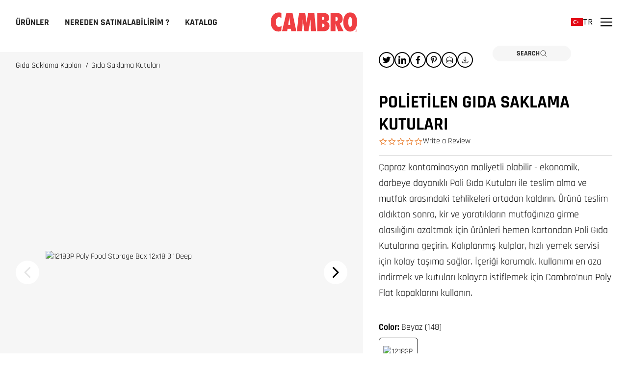

--- FILE ---
content_type: text/html; charset=utf-8
request_url: https://www.cambro.com/tr/products/g%C4%B1da-depolama/g%C4%B1da-saklama-kutular%C4%B1/Polietilen-G%C4%B1da-Saklama-Kutular%C4%B1/
body_size: 65759
content:


<!DOCTYPE html>


<html lang="tr">
    <head>
        <meta charset="utf-8" />
        <meta http-equiv="X-UA-Compatible" content="IE=edge" />
        <meta name="viewport" content="width=device-width, initial-scale=1.0, maximum-scale=1.0, user-scalable=no">

            <title>Beyaz G&#x131;da Saklama Kutular&#x131; | Cambro</title>
        <meta property="og:title" content="Beyaz G&#x131;da Saklama Kutular&#x131; | Cambro" />

            <meta name="description" content="&#xC7;apraz bula&#x15F;ma maliyetli olabilir - ekonomik ve darbelere dayan&#x131;kl&#x131; Polietilen G&#x131;da Saklama Kutular&#x131; ile mutfak ve servis alan&#x131; aras&#x131;ndaki tehlikeyi ortadan kald&#x131;r&#x131;n! Bu g&#x131;da depolama &#xE7;&#xF6;z&#xFC;m&#xFC;, depolama sisteminizde uzun s&#xFC;reli bir iyile&#x15F;me sa&#x11F;lamak i&#xE7;in (-40 &#xB0; C) ila 70 &#xB0; C s&#x131;cakl&#x131;&#x11F;a, lekelere ve kimyasallara kar&#x15F;&#x131; dayan&#x131;kl&#x131;d&#x131;r. Kulplu yap&#x131;s&#x131; sayesinde h&#x131;zl&#x131; tempolu yemek servisi i&#xE7;in kolay ta&#x15F;&#x131;ma sa&#x11F;lar, &#xE7;al&#x131;&#x15F;an ve t&#xFC;ketici g&#xFC;venli&#x11F;i sa&#x11F;lar. &#x130;&#xE7;eri&#x11F;i korumak ve &#xE7;arpraz bula&#x15F;may&#x131; en aza indirgemek i&#xE7;in Cambro&#x2019;nun Polietilen D&#xFC;z kapaklar&#x131;n&#x131; kullan&#x131;n ve g&#x131;da g&#xFC;venli&#x11F;ini artt&#x131;r&#x131;n!" />
            <meta property="og:description" content="&#xC7;apraz bula&#x15F;ma maliyetli olabilir - ekonomik ve darbelere dayan&#x131;kl&#x131; Polietilen G&#x131;da Saklama Kutular&#x131; ile mutfak ve servis alan&#x131; aras&#x131;ndaki tehlikeyi ortadan kald&#x131;r&#x131;n! Bu g&#x131;da depolama &#xE7;&#xF6;z&#xFC;m&#xFC;, depolama sisteminizde uzun s&#xFC;reli bir iyile&#x15F;me sa&#x11F;lamak i&#xE7;in (-40 &#xB0; C) ila 70 &#xB0; C s&#x131;cakl&#x131;&#x11F;a, lekelere ve kimyasallara kar&#x15F;&#x131; dayan&#x131;kl&#x131;d&#x131;r. Kulplu yap&#x131;s&#x131; sayesinde h&#x131;zl&#x131; tempolu yemek servisi i&#xE7;in kolay ta&#x15F;&#x131;ma sa&#x11F;lar, &#xE7;al&#x131;&#x15F;an ve t&#xFC;ketici g&#xFC;venli&#x11F;i sa&#x11F;lar. &#x130;&#xE7;eri&#x11F;i korumak ve &#xE7;arpraz bula&#x15F;may&#x131; en aza indirgemek i&#xE7;in Cambro&#x2019;nun Polietilen D&#xFC;z kapaklar&#x131;n&#x131; kullan&#x131;n ve g&#x131;da g&#xFC;venli&#x11F;ini artt&#x131;r&#x131;n!" />
                <meta property="og:image" content="https://cambro.widen.net/content/vvf5lgaght/webp/12183P148_A1R0_0120_s01.webp?w=1200&amp;h=630&amp;crop=false&amp;q=80" />

        <meta property="og:url" content="https://www.cambro.com/tr/products/g&#x131;da-depolama/g&#x131;da-saklama-kutular&#x131;/Polietilen-G&#x131;da-Saklama-Kutular&#x131;/" />
        <meta name="generator" content="Eleventy v2.0.1">
        <link rel="shortcut icon" href="/assets/img/favicon.ico" />
        <link rel="apple-touch-icon" sizes="180x180" href="/assets/img/apple-touch-icon.png" />
        <link rel="icon" type="image/png" sizes="32x32" href="/assets/img/favicon-32x32.png" />
        <link rel="icon" type="image/png" sizes="16x16" href="/assets/img/favicon-16x16.png" />
        <link rel="manifest" href="/assets/img/site.webmanifest" />
        <link rel="mask-icon" href="/assets/img/safari-pinned-tab.svg" color="#5bbad5" />
        <meta name="msapplication-TileColor" content="#ea265b" />
        <meta name="theme-color" content="#FFFFFF" />
        <style>[x-cloak] {display: none !important;}</style>
        <link rel="preconnect" href="https://fonts.gstatic.com">
        <link data-href="https://fonts.googleapis.com/css2?family=Rajdhani:wght@400%3B600%3B700&family=Source+Sans+3&display=swap" rel="stylesheet">
        <style data-href='https://fonts.googleapis.com/css2?family=Rajdhani:wght@400%3B600%3B700&family=Source+Sans+3&display=swap'>
        @font-face{font-display:swap;font-family:Rajdhani;font-style:normal;font-weight:400;src:url(https://fonts.gstatic.com/s/rajdhani/v15/LDIxapCSOBg7S-QT7p4GM-aGW-rOq7s.woff2) format("woff2");unicode-range:u+0900-097f,u+1cd0-1cf9,u+200c-200d,u+20a8,u+20b9,u+25cc,u+a830-a839,u+a8e0-a8ff}
        @font-face{font-display:swap;font-family:Rajdhani;font-style:normal;font-weight:400;src:url(https://fonts.gstatic.com/s/rajdhani/v15/LDIxapCSOBg7S-QT7p4JM-aGW-rOq7s.woff2) format("woff2");unicode-range:u+0100-02af,u+0304,u+0308,u+0329,u+1e00-1e9f,u+1ef2-1eff,u+2020,u+20a0-20ab,u+20ad-20cf,u+2113,u+2c60-2c7f,u+a720-a7ff}
        @font-face{font-display:swap;font-family:Rajdhani;font-style:normal;font-weight:400;src:url(https://fonts.gstatic.com/s/rajdhani/v15/LDIxapCSOBg7S-QT7p4HM-aGW-rO.woff2) format("woff2");unicode-range:u+00??,u+0131,u+0152-0153,u+02bb-02bc,u+02c6,u+02da,u+02dc,u+0304,u+0308,u+0329,u+2000-206f,u+2074,u+20ac,u+2122,u+2191,u+2193,u+2212,u+2215,u+feff,u+fffd}
        @font-face{font-display:swap;font-family:Rajdhani;font-style:normal;font-weight:500;src:url(https://fonts.gstatic.com/s/rajdhani/v15/LDI2apCSOBg7S-QT7pb0EPOqeefkkbIxyyg.woff2) format("woff2");unicode-range:u+0900-097f,u+1cd0-1cf9,u+200c-200d,u+20a8,u+20b9,u+25cc,u+a830-a839,u+a8e0-a8ff}
        @font-face{font-display:swap;font-family:Rajdhani;font-style:normal;font-weight:500;src:url(https://fonts.gstatic.com/s/rajdhani/v15/LDI2apCSOBg7S-QT7pb0EPOleefkkbIxyyg.woff2) format("woff2");unicode-range:u+0100-02af,u+0304,u+0308,u+0329,u+1e00-1e9f,u+1ef2-1eff,u+2020,u+20a0-20ab,u+20ad-20cf,u+2113,u+2c60-2c7f,u+a720-a7ff}
        @font-face{font-display:swap;font-family:Rajdhani;font-style:normal;font-weight:500;src:url(https://fonts.gstatic.com/s/rajdhani/v15/LDI2apCSOBg7S-QT7pb0EPOreefkkbIx.woff2) format("woff2");unicode-range:u+00??,u+0131,u+0152-0153,u+02bb-02bc,u+02c6,u+02da,u+02dc,u+0304,u+0308,u+0329,u+2000-206f,u+2074,u+20ac,u+2122,u+2191,u+2193,u+2212,u+2215,u+feff,u+fffd}
        @font-face{font-display:swap;font-family:Rajdhani;font-style:normal;font-weight:600;src:url(https://fonts.gstatic.com/s/rajdhani/v15/LDI2apCSOBg7S-QT7pbYF_OqeefkkbIxyyg.woff2) format("woff2");unicode-range:u+0900-097f,u+1cd0-1cf9,u+200c-200d,u+20a8,u+20b9,u+25cc,u+a830-a839,u+a8e0-a8ff}
        @font-face{font-display:swap;font-family:Rajdhani;font-style:normal;font-weight:600;src:url(https://fonts.gstatic.com/s/rajdhani/v15/LDI2apCSOBg7S-QT7pbYF_OleefkkbIxyyg.woff2) format("woff2");unicode-range:u+0100-02af,u+0304,u+0308,u+0329,u+1e00-1e9f,u+1ef2-1eff,u+2020,u+20a0-20ab,u+20ad-20cf,u+2113,u+2c60-2c7f,u+a720-a7ff}
        @font-face{font-display:swap;font-family:Rajdhani;font-style:normal;font-weight:600;src:url(https://fonts.gstatic.com/s/rajdhani/v15/LDI2apCSOBg7S-QT7pbYF_OreefkkbIx.woff2) format("woff2");unicode-range:u+00??,u+0131,u+0152-0153,u+02bb-02bc,u+02c6,u+02da,u+02dc,u+0304,u+0308,u+0329,u+2000-206f,u+2074,u+20ac,u+2122,u+2191,u+2193,u+2212,u+2215,u+feff,u+fffd}
        @font-face{font-display:swap;font-family:Rajdhani;font-style:normal;font-weight:700;src:url(https://fonts.gstatic.com/s/rajdhani/v15/LDI2apCSOBg7S-QT7pa8FvOqeefkkbIxyyg.woff2) format("woff2");unicode-range:u+0900-097f,u+1cd0-1cf9,u+200c-200d,u+20a8,u+20b9,u+25cc,u+a830-a839,u+a8e0-a8ff}
        @font-face{font-display:swap;font-family:Rajdhani;font-style:normal;font-weight:700;src:url(https://fonts.gstatic.com/s/rajdhani/v15/LDI2apCSOBg7S-QT7pa8FvOleefkkbIxyyg.woff2) format("woff2");unicode-range:u+0100-02af,u+0304,u+0308,u+0329,u+1e00-1e9f,u+1ef2-1eff,u+2020,u+20a0-20ab,u+20ad-20cf,u+2113,u+2c60-2c7f,u+a720-a7ff}
        @font-face{font-display:swap;font-family:Rajdhani;font-style:normal;font-weight:700;src:url(https://fonts.gstatic.com/s/rajdhani/v15/LDI2apCSOBg7S-QT7pa8FvOreefkkbIx.woff2) format("woff2");unicode-range:u+00??,u+0131,u+0152-0153,u+02bb-02bc,u+02c6,u+02da,u+02dc,u+0304,u+0308,u+0329,u+2000-206f,u+2074,u+20ac,u+2122,u+2191,u+2193,u+2212,u+2215,u+feff,u+fffd}
        @font-face{font-display:swap;font-family:Source Sans\ 3;font-style:normal;font-weight:400;src:url(https://fonts.gstatic.com/s/sourcesans3/v15/nwpStKy2OAdR1K-IwhWudF-R3wIaZejf5HdF8Q.woff2) format("woff2");unicode-range:u+0460-052f,u+1c80-1c88,u+20b4,u+2de0-2dff,u+a640-a69f,u+fe2e-fe2f}
        @font-face{font-display:swap;font-family:Source Sans\ 3;font-style:normal;font-weight:400;src:url(https://fonts.gstatic.com/s/sourcesans3/v15/nwpStKy2OAdR1K-IwhWudF-R3wsaZejf5HdF8Q.woff2) format("woff2");unicode-range:u+0301,u+0400-045f,u+0490-0491,u+04b0-04b1,u+2116}
        @font-face{font-display:swap;font-family:Source Sans\ 3;font-style:normal;font-weight:400;src:url(https://fonts.gstatic.com/s/sourcesans3/v15/nwpStKy2OAdR1K-IwhWudF-R3wMaZejf5HdF8Q.woff2) format("woff2");unicode-range:u+1f??}
        @font-face{font-display:swap;font-family:Source Sans\ 3;font-style:normal;font-weight:400;src:url(https://fonts.gstatic.com/s/sourcesans3/v15/nwpStKy2OAdR1K-IwhWudF-R3wwaZejf5HdF8Q.woff2) format("woff2");unicode-range:u+0370-03ff}
        @font-face{font-display:swap;font-family:Source Sans\ 3;font-style:normal;font-weight:400;src:url(https://fonts.gstatic.com/s/sourcesans3/v15/nwpStKy2OAdR1K-IwhWudF-R3wAaZejf5HdF8Q.woff2) format("woff2");unicode-range:u+0102-0103,u+0110-0111,u+0128-0129,u+0168-0169,u+01a0-01a1,u+01af-01b0,u+0300-0301,u+0303-0304,u+0308-0309,u+0323,u+0329,u+1ea0-1ef9,u+20ab}
        @font-face{font-display:swap;font-family:Source Sans\ 3;font-style:normal;font-weight:400;src:url(https://fonts.gstatic.com/s/sourcesans3/v15/nwpStKy2OAdR1K-IwhWudF-R3wEaZejf5HdF8Q.woff2) format("woff2");unicode-range:u+0100-02af,u+0304,u+0308,u+0329,u+1e00-1e9f,u+1ef2-1eff,u+2020,u+20a0-20ab,u+20ad-20cf,u+2113,u+2c60-2c7f,u+a720-a7ff}
        @font-face{font-display:swap;font-family:Source Sans\ 3;font-style:normal;font-weight:400;src:url(https://fonts.gstatic.com/s/sourcesans3/v15/nwpStKy2OAdR1K-IwhWudF-R3w8aZejf5Hc.woff2) format("woff2");unicode-range:u+00??,u+0131,u+0152-0153,u+02bb-02bc,u+02c6,u+02da,u+02dc,u+0304,u+0308,u+0329,u+2000-206f,u+2074,u+20ac,u+2122,u+2191,u+2193,u+2212,u+2215,u+feff,u+fffd}
        @font-face{font-display:swap;font-family:Source Sans\ 3;font-style:normal;font-weight:700;src:url(https://fonts.gstatic.com/s/sourcesans3/v15/nwpStKy2OAdR1K-IwhWudF-R3wIaZejf5HdF8Q.woff2) format("woff2");unicode-range:u+0460-052f,u+1c80-1c88,u+20b4,u+2de0-2dff,u+a640-a69f,u+fe2e-fe2f}
        @font-face{font-display:swap;font-family:Source Sans\ 3;font-style:normal;font-weight:700;src:url(https://fonts.gstatic.com/s/sourcesans3/v15/nwpStKy2OAdR1K-IwhWudF-R3wsaZejf5HdF8Q.woff2) format("woff2");unicode-range:u+0301,u+0400-045f,u+0490-0491,u+04b0-04b1,u+2116}
        @font-face{font-display:swap;font-family:Source Sans\ 3;font-style:normal;font-weight:700;src:url(https://fonts.gstatic.com/s/sourcesans3/v15/nwpStKy2OAdR1K-IwhWudF-R3wMaZejf5HdF8Q.woff2) format("woff2");unicode-range:u+1f??}
        @font-face{font-display:swap;font-family:Source Sans\ 3;font-style:normal;font-weight:700;src:url(https://fonts.gstatic.com/s/sourcesans3/v15/nwpStKy2OAdR1K-IwhWudF-R3wwaZejf5HdF8Q.woff2) format("woff2");unicode-range:u+0370-03ff}
        @font-face{font-display:swap;font-family:Source Sans\ 3;font-style:normal;font-weight:700;src:url(https://fonts.gstatic.com/s/sourcesans3/v15/nwpStKy2OAdR1K-IwhWudF-R3wAaZejf5HdF8Q.woff2) format("woff2");unicode-range:u+0102-0103,u+0110-0111,u+0128-0129,u+0168-0169,u+01a0-01a1,u+01af-01b0,u+0300-0301,u+0303-0304,u+0308-0309,u+0323,u+0329,u+1ea0-1ef9,u+20ab}
        @font-face{font-display:swap;font-family:Source Sans\ 3;font-style:normal;font-weight:700;src:url(https://fonts.gstatic.com/s/sourcesans3/v15/nwpStKy2OAdR1K-IwhWudF-R3wEaZejf5HdF8Q.woff2) format("woff2");unicode-range:u+0100-02af,u+0304,u+0308,u+0329,u+1e00-1e9f,u+1ef2-1eff,u+2020,u+20a0-20ab,u+20ad-20cf,u+2113,u+2c60-2c7f,u+a720-a7ff}
        @font-face{font-display:swap;font-family:Source Sans\ 3;font-style:normal;font-weight:700;src:url(https://fonts.gstatic.com/s/sourcesans3/v15/nwpStKy2OAdR1K-IwhWudF-R3w8aZejf5Hc.woff2) format("woff2");unicode-range:u+00??,u+0131,u+0152-0153,u+02bb-02bc,u+02c6,u+02da,u+02dc,u+0304,u+0308,u+0329,u+2000-206f,u+2074,u+20ac,u+2122,u+2191,u+2193,u+2212,u+2215,u+feff,u+fffd}
        @font-face{font-display:swap;font-family:Source Sans\ 3;font-style:normal;font-weight:900;src:url(https://fonts.gstatic.com/s/sourcesans3/v15/nwpStKy2OAdR1K-IwhWudF-R3wIaZejf5HdF8Q.woff2) format("woff2");unicode-range:u+0460-052f,u+1c80-1c88,u+20b4,u+2de0-2dff,u+a640-a69f,u+fe2e-fe2f}
        @font-face{font-display:swap;font-family:Source Sans\ 3;font-style:normal;font-weight:900;src:url(https://fonts.gstatic.com/s/sourcesans3/v15/nwpStKy2OAdR1K-IwhWudF-R3wsaZejf5HdF8Q.woff2) format("woff2");unicode-range:u+0301,u+0400-045f,u+0490-0491,u+04b0-04b1,u+2116}
        @font-face{font-display:swap;font-family:Source Sans\ 3;font-style:normal;font-weight:900;src:url(https://fonts.gstatic.com/s/sourcesans3/v15/nwpStKy2OAdR1K-IwhWudF-R3wMaZejf5HdF8Q.woff2) format("woff2");unicode-range:u+1f??}
        @font-face{font-display:swap;font-family:Source Sans\ 3;font-style:normal;font-weight:900;src:url(https://fonts.gstatic.com/s/sourcesans3/v15/nwpStKy2OAdR1K-IwhWudF-R3wwaZejf5HdF8Q.woff2) format("woff2");unicode-range:u+0370-03ff}
        @font-face{font-display:swap;font-family:Source Sans\ 3;font-style:normal;font-weight:900;src:url(https://fonts.gstatic.com/s/sourcesans3/v15/nwpStKy2OAdR1K-IwhWudF-R3wAaZejf5HdF8Q.woff2) format("woff2");unicode-range:u+0102-0103,u+0110-0111,u+0128-0129,u+0168-0169,u+01a0-01a1,u+01af-01b0,u+0300-0301,u+0303-0304,u+0308-0309,u+0323,u+0329,u+1ea0-1ef9,u+20ab}
        @font-face{font-display:swap;font-family:Source Sans\ 3;font-style:normal;font-weight:900;src:url(https://fonts.gstatic.com/s/sourcesans3/v15/nwpStKy2OAdR1K-IwhWudF-R3wEaZejf5HdF8Q.woff2) format("woff2");unicode-range:u+0100-02af,u+0304,u+0308,u+0329,u+1e00-1e9f,u+1ef2-1eff,u+2020,u+20a0-20ab,u+20ad-20cf,u+2113,u+2c60-2c7f,u+a720-a7ff}
        @font-face{font-display:swap;font-family:Source Sans\ 3;font-style:normal;font-weight:900;src:url(https://fonts.gstatic.com/s/sourcesans3/v15/nwpStKy2OAdR1K-IwhWudF-R3w8aZejf5Hc.woff2) format("woff2");unicode-range:u+00??,u+0131,u+0152-0153,u+02bb-02bc,u+02c6,u+02da,u+02dc,u+0304,u+0308,u+0329,u+2000-206f,u+2074,u+20ac,u+2122,u+2191,u+2193,u+2212,u+2215,u+feff,u+fffd}</style>
        <link rel="stylesheet" href="/assets/styles.css?v=yjgGQrDm9TreiW---fWfNoBGvVc" />
        <script defer src="/assets/scripts.js?v=5vAPGlk1scHQ2szGcWDNYoqbEC8"></script>
        
        <meta name="google-site-verification" content="vgFErOdV82rEd8O2GaCe6KBbHEKtbM7LXrtF3lqvk1w" />

<meta name="facebook-domain-verification" content="lapj44zfs80xf7oqszwzkqkxuun8lh" />

<meta name="p:domain_verify" content="0ee8f3892325e0b89dd33039679deec1"/>
<style>
.m-sharebar {
//display: none !important;
}
#lhnContainerDone {
display: none;
}
html:lang(en) #lhnContainerDone {
display: block;
}
html:lang(en-GB) div#lhnContainerDone {
    display: none;
}
</style>
         <!-- Disable double-tap to zoom on mobile devices -->
        <style>
            html, body {
                touch-action: manipulation;
            }
        </style>
        <script type='text/javascript'>
            document.addEventListener('touchstart', function (event) {
                if (event.touches.length > 1) {
                    event.preventDefault(); // Prevent the double-tap zoom
                }
            }, { passive: false });

            let lastTouchEnd = 0;

            document.addEventListener('touchend', function (event) {
                const now = (new Date()).getTime();
                if (now - lastTouchEnd <= 300) {
                    event.preventDefault(); // Prevent the double-tap zoom
                }
                lastTouchEnd = now;
            }, { passive: false });

            (function (win, doc, sdk_url) {
                if (win.snaptr) return;
                var tr = win.snaptr = function () {
                    tr.handleRequest ? tr.handleRequest.apply(tr, arguments) : tr.queue.push(arguments);
                };
                tr.queue = [];
                var s = 'script';
                var new_script_section = doc.createElement(s);
                new_script_section.async = !0;
                new_script_section.src = sdk_url;
                var insert_pos = doc.getElementsByTagName(s)[0];
                insert_pos.parentNode.insertBefore(new_script_section, insert_pos);
            })(window, document, 'https://sc-static.net/scevent.min.js');

            snaptr('init', '045febef-7b1b-4ef9-9260-4cd20a4a6d24', {})
            snaptr('track', 'PAGE_VIEW');</script>

        <link href="https://www.cambro.com/tr/urunler/g%C4%B1da-depolama/g%C4%B1da-saklama-kutular%C4%B1/Polietilen-G%C4%B1da-Saklama-Kutular%C4%B1/" rel="canonical" />
        <link href="https://www.cambro.com/Products/food-storage/food-boxes/poly-boxes/" hreflang="en" rel="alternate"/>
<link href="https://www.cambro.com/de/produkte/lagerung/vorratsbehalter/poly-boxen/" hreflang="de" rel="alternate"/>
<link href="https://www.cambro.com/fr/produits/stockage-des-aliments/boites-de-stockage/boites-de-stockage-en-polyethylene/" hreflang="fr" rel="alternate"/>
<link href="https://www.cambro.com/es/productos/almacenamiento-de-alimentos/cajas-de-alimentos--cajas-de-alimentos/cajas-de-polietileno/" hreflang="es" rel="alternate"/>
<link href="https://www.cambro.com/tr/urunler/g%C4%B1da-depolama/g%C4%B1da-saklama-kutular%C4%B1/Polietilen-G%C4%B1da-Saklama-Kutular%C4%B1/" hreflang="tr" rel="alternate"/>
<link href="" hreflang="ru" rel="alternate"/>
<link href="https://www.cambro.com/uk/Products/food-storage/food-boxes/poly-food-storage-boxes/" hreflang="en-GB" rel="alternate"/>
<link href="https://www.cambro.com/Products/food-storage/food-boxes/poly-boxes/" hreflang="x-default" rel="alternate"/>

        <link rel='stylesheet' type='text/css' data-f-resource='EPiServerForms.css' href='/Util/EPiServer.Forms/EPiServerForms.css' />
<script>
!function(T,l,y){var S=T.location,k="script",D="instrumentationKey",C="ingestionendpoint",I="disableExceptionTracking",E="ai.device.",b="toLowerCase",w="crossOrigin",N="POST",e="appInsightsSDK",t=y.name||"appInsights";(y.name||T[e])&&(T[e]=t);var n=T[t]||function(d){var g=!1,f=!1,m={initialize:!0,queue:[],sv:"5",version:2,config:d};function v(e,t){var n={},a="Browser";return n[E+"id"]=a[b](),n[E+"type"]=a,n["ai.operation.name"]=S&&S.pathname||"_unknown_",n["ai.internal.sdkVersion"]="javascript:snippet_"+(m.sv||m.version),{time:function(){var e=new Date;function t(e){var t=""+e;return 1===t.length&&(t="0"+t),t}return e.getUTCFullYear()+"-"+t(1+e.getUTCMonth())+"-"+t(e.getUTCDate())+"T"+t(e.getUTCHours())+":"+t(e.getUTCMinutes())+":"+t(e.getUTCSeconds())+"."+((e.getUTCMilliseconds()/1e3).toFixed(3)+"").slice(2,5)+"Z"}(),iKey:e,name:"Microsoft.ApplicationInsights."+e.replace(/-/g,"")+"."+t,sampleRate:100,tags:n,data:{baseData:{ver:2}}}}var h=d.url||y.src;if(h){function a(e){var t,n,a,i,r,o,s,c,u,p,l;g=!0,m.queue=[],f||(f=!0,t=h,s=function(){var e={},t=d.connectionString;if(t)for(var n=t.split(";"),a=0;a<n.length;a++){var i=n[a].split("=");2===i.length&&(e[i[0][b]()]=i[1])}if(!e[C]){var r=e.endpointsuffix,o=r?e.location:null;e[C]="https://"+(o?o+".":"")+"dc."+(r||"services.visualstudio.com")}return e}(),c=s[D]||d[D]||"",u=s[C],p=u?u+"/v2/track":d.endpointUrl,(l=[]).push((n="SDK LOAD Failure: Failed to load Application Insights SDK script (See stack for details)",a=t,i=p,(o=(r=v(c,"Exception")).data).baseType="ExceptionData",o.baseData.exceptions=[{typeName:"SDKLoadFailed",message:n.replace(/\./g,"-"),hasFullStack:!1,stack:n+"\nSnippet failed to load ["+a+"] -- Telemetry is disabled\nHelp Link: https://go.microsoft.com/fwlink/?linkid=2128109\nHost: "+(S&&S.pathname||"_unknown_")+"\nEndpoint: "+i,parsedStack:[]}],r)),l.push(function(e,t,n,a){var i=v(c,"Message"),r=i.data;r.baseType="MessageData";var o=r.baseData;return o.message='AI (Internal): 99 message:"'+("SDK LOAD Failure: Failed to load Application Insights SDK script (See stack for details) ("+n+")").replace(/\"/g,"")+'"',o.properties={endpoint:a},i}(0,0,t,p)),function(e,t){if(JSON){var n=T.fetch;if(n&&!y.useXhr)n(t,{method:N,body:JSON.stringify(e),mode:"cors"});else if(XMLHttpRequest){var a=new XMLHttpRequest;a.open(N,t),a.setRequestHeader("Content-type","application/json"),a.send(JSON.stringify(e))}}}(l,p))}function i(e,t){f||setTimeout(function(){!t&&m.core||a()},500)}var e=function(){var n=l.createElement(k);n.src=h;var e=y[w];return!e&&""!==e||"undefined"==n[w]||(n[w]=e),n.onload=i,n.onerror=a,n.onreadystatechange=function(e,t){"loaded"!==n.readyState&&"complete"!==n.readyState||i(0,t)},n}();y.ld<0?l.getElementsByTagName("head")[0].appendChild(e):setTimeout(function(){l.getElementsByTagName(k)[0].parentNode.appendChild(e)},y.ld||0)}try{m.cookie=l.cookie}catch(p){}function t(e){for(;e.length;)!function(t){m[t]=function(){var e=arguments;g||m.queue.push(function(){m[t].apply(m,e)})}}(e.pop())}var n="track",r="TrackPage",o="TrackEvent";t([n+"Event",n+"PageView",n+"Exception",n+"Trace",n+"DependencyData",n+"Metric",n+"PageViewPerformance","start"+r,"stop"+r,"start"+o,"stop"+o,"addTelemetryInitializer","setAuthenticatedUserContext","clearAuthenticatedUserContext","flush"]),m.SeverityLevel={Verbose:0,Information:1,Warning:2,Error:3,Critical:4};var s=(d.extensionConfig||{}).ApplicationInsightsAnalytics||{};if(!0!==d[I]&&!0!==s[I]){var c="onerror";t(["_"+c]);var u=T[c];T[c]=function(e,t,n,a,i){var r=u&&u(e,t,n,a,i);return!0!==r&&m["_"+c]({message:e,url:t,lineNumber:n,columnNumber:a,error:i}),r},d.autoExceptionInstrumented=!0}return m}(y.cfg);function a(){y.onInit&&y.onInit(n)}(T[t]=n).queue&&0===n.queue.length?(n.queue.push(a),n.trackPageView({})):a()}(window,document,{src: "https://js.monitor.azure.com/scripts/b/ai.2.gbl.min.js", crossOrigin: "anonymous", cfg: { instrumentationKey:'5f0d68ba-d3a8-4752-8d5d-bb45689bd3c5' }});
</script>
<script>
var epi = epi||{}; epi.EPiServer = epi.EPiServer||{}; epi.EPiServer.Forms = epi.EPiServer.Forms||{};
                    epi.EPiServer.Forms.InjectFormOwnJQuery = true;epi.EPiServer.Forms.OriginalJQuery = typeof jQuery !== 'undefined' ? jQuery : undefined;
</script>

    </head>

    <body x-data="global()" x-on:resize.window="checkViewport()">
        


<header class="h-16 mx-auto flex items-center justify-center sticky top-0 bg-white z-20 lg:h-[90px] lg:px-4" x-data="{ menuOpen: false, sidebarOpen: false }" :class="menuOpen ? 'z-50' : 'lg:z-30'">
    <div class="lg:flex lg:flex-1 lg:items-start lg:h-full" :class="menuOpen ? 'fixed inset-0 w-auto h-auto z-10 lg:static' : 'hidden'" x-cloak>
        <nav class="bg-white absolute overflow-hidden inset-0 z-20 lg:static lg:h-full lg:z-30 lg:overflow-y-hidden" :class="menuOpen ? 'overflow-y-auto py-12 lg:py-0' : ''" x-trap.noscroll.noautofocus="menuOpen" x-on:resize.window="menuOpen = false; $dispatch('reset-navigation')">
            <ul class="items-center justify-start lg:h-full lg:flex">
                <li class="lg:h-full" x-data="{ menuItemOpen: false }" x-on:mouseleave="if(!isMobile) { $dispatch('reset-navigation') }" x-on:reset-navigation.window="setTimeout(() => { menuItemOpen = false })">
                        <button class="flex h-20 px-4 lg:px-2 items-center justify-between cursor-pointer focus:outline-none font-bold font-display text-5xl lg:focus-visible:outline lg:focus-visible:outline-black lg:text-lg uppercase text-gray-700 no-underline lg:h-full lg:relative lg:after:h-1 lg:after:bg-black lg:after:w-0 lg:after:content-[''] lg:after:absolute lg:after:left-1/2 lg:after:bottom-0 lg:hover:after:w-full lg:after:transition-all lg:after:duration-300 lg:after:ease-in-out lg:after:-translate-x-1/2 xl:px-4" :class="menuItemOpen ? 'lg:after:w-full' : ''" x-on:mouseover="if(!isMobile) menuItemOpen = true" x-on:click.prevent="menuItemOpen = true">
                            &#xDC;r&#xFC;nler
                            <svg class="w-6 h-6 lg:hidden absolute right-4" aria-labelledby="symbol-Chevron-Right-desc-qs" role="group">
                                <desc id="symbol-Chevron-Right-desc-qs">Chevron-Right icon</desc>
                                <use xlink:href="#svg-Chevron-Right"></use>
                            </svg>
                        </button>
                    <div class="fixed overflow-auto grid inset-0 bg-white text-gray-700 z-20 lg:top-[90px] lg:left-0 lg:right-0 lg:h-136 lg:block lg:absolute" x-show="menuItemOpen" x-cloak x-transition:enter="transform-gpu transition ease-out duration-300" x-transition:enter-start="translate-x-full lg:opacity-0 lg:translate-x-0" x-transition:enter-end="translate-x-0 lg:opacity-100" x-transition:leave="transform-gpu transition ease-in duration-300" x-transition:leave-start="translate-x-0 lg:opacity-100" x-transition:leave-end="translate-x-full lg:opacity-0 lg:translate-x-0">
                            <button class="fixed bg-white z-10 border-b border-gray-300 flex items-center gap-2 h-16 px-2 font-bold font-display text-lg uppercase text-gray-700 no-underline w-full lg:hidden" x-on:click.prevent="menuItemOpen = false">
                                <svg class=" w-4 h-4 transform rotate-180" aria-labelledby="symbol-Chevron-Right-desc-q" role="group">
                                    <desc id="symbol-Chevron-Right-desc-q">Chevron-Right icon</desc>
                                    <use xlink:href="#svg-Chevron-Right"></use>
                                </svg>
                                &#xDC;r&#xFC;nler
                            </button>
                        <div class="pt-16 lg:pt-0 lg:relative lg:overflow-hidden lg:h-full lg:bg-gray-100 lg:grid lg:auto-rows-fb lg:pb-4">
                            <ul class="divide-y divide-gray-300 lg:py-4 lg:pt-4 lg:pb-6 lg:divide-y-0 lg:pl-4 u-scrollbar u-scrollbar u-scrollbar--dark scrollbar-thin scrollbar-thumb-gray-400 scrollbar-track-gray-200 overflow-auto lg:pt-4">
                                        <li x-data="{ menuSubItemOpen: false }" x-on:click.outside="menuSubItemOpen = false" x-on:reset-navigation.window="menuSubItemOpen = false">
                                            <button class="font-display flex items-center justify-between uppercase font-bold w-full text-left text-2xl relative p-4 u-transition-colors lg:rounded-l-lg lg:px-4 lg:py-1 lg:w-1/3 xl:py-1.5" :class="menuSubItemOpen ? 'lg:bg-white' : 'group'" x-on:click.prevent="menuSubItemOpen = !menuSubItemOpen">
                                                <span class="relative lg:after:h-1 lg:after:bg-black lg:after:w-0 lg:after:content-[''] lg:after:absolute lg:after:left-1/2 lg:after:bottom-0 lg:group-hover:after:w-full lg:after:transition-all lg:after:duration-300 lg:after:ease-in-out lg:after:-translate-x-1/2">
                                                    Is&#x131; Yal&#x131;t&#x131;ml&#x131; G&#x131;da Ta&#x15F;&#x131;ma Ekipmanlar&#x131;
                                                </span>
                                                <svg class="w-5 h-5 mr-2 lg:hidden" aria-labelledby="symbol-Chevron-Right-desc-qn" role="group">
                                                    <desc id="symbol-Chevron-Right-desc-qn">Chevron-Right icon</desc>
                                                    <use xlink:href="#svg-Chevron-Right"></use>
                                                </svg>
                                            </button>
                                            <div class="bg-white fixed top-0 right-0 left-0 bottom-0 z-10 lg:left-1/3 lg:bg-transparent lg:z-auto lg:transform-none lg:duration-0 lg:absolute" x-show="menuSubItemOpen" x-transition:enter="transform-gpu transition ease-out duration-300" x-transition:enter-start="translate-x-full lg:translate-x-0" x-transition:enter-end="translate-x-0" x-transition:leave="transform-gpu transition ease-in duration-300" x-transition:leave-start="translate-x-0" x-transition:leave-end="translate-x-full lg:translate-x-0">
                                                <div class="bg-white h-full grid lg:grid-cols-2 lg:bg-transparent overflow-hidden">
                                                    <button class="fixed bg-white z-10 border-b border-gray-300 flex items-center gap-2 h-16 px-2 font-bold font-display text-lg uppercase text-gray-700 no-underline w-full lg:hidden" x-on:click.prevent="menuSubItemOpen = false">
                                                        <svg class=" w-4 h-4 transform rotate-180" aria-labelledby="symbol-Chevron-Right-desc-r" role="group">
                                                            <desc id="symbol-Chevron-Right-desc-r">Chevron-Right icon</desc>
                                                            <use xlink:href="#svg-Chevron-Right"></use>
                                                        </svg>
                                                        Is&#x131; Yal&#x131;t&#x131;ml&#x131; G&#x131;da Ta&#x15F;&#x131;ma Ekipmanlar&#x131;
                                                    </button>
                                                    <div class="pt-16 h-full overflow-auto bg-white grid lg:relative lg:z-0 lg:grid-rows-1 lg:pt-0" x-show="menuSubItemOpen" x-transition:enter="transform-gpu transition ease-out duration-300" x-transition:enter-start="lg:translate-x-full" x-transition:enter-end="lg:translate-x-0" x-transition:leave="transform-gpu transition ease-in duration-300" x-transition:leave-start="lg:translate-x-0" x-transition:leave-end="lg:translate-x-full">
                                                        <ul class="u-scrollbar u-scrollbar--dark scrollbar-thin scrollbar-thumb-gray-400 scrollbar-track-gray-200 space-y-4 relative overflow-auto lg:pt-4">
                                                                        <li class="lg:py-2 lg:first:pt-4 lg:last:pb-4">
                                                                                <a class="font-display text-2xl flex items-center gap-4 uppercase font-bold w-full text-left group py-4 px-4 lg:py-0 lg:px-8 lg:text-xl lg:leading-tight" href="/tr/urunler/yalitimli-gida-ta%C5%9Fima/elektr%C4%B0kl%C4%B0-gida-ta%C5%9Fima-arabalari/">
                                                                                        <img class="flex-shrink-0 w-12 h-auto" src="https://cambro.widen.net/content/y9lsg4xgvb/webp/Electric-Food-Transport-Carts-48x48.webp?w=48&amp;h=48&amp;crop=false&amp;q=80"
                                                                                             alt="Yal&#x131;t&#x131;ml&#x131; Elektrikli G&#x131;da Ta&#x15F;&#x131;ma Ekipmanlar&#x131;">
                                                                                        <span class="lg:relative lg:inline lg:after:h-0.5 lg:after:bg-black lg:after:w-0 lg:after:content-[''] lg:after:absolute lg:after:left-1/2 lg:after:bottom-0 lg:group-hover:after:w-full lg:after:transition-all lg:after:duration-300 lg:after:ease-in-out lg:after:-translate-x-1/2">
                                                                                            Yal&#x131;t&#x131;ml&#x131; Elektrikli G&#x131;da Ta&#x15F;&#x131;ma Ekipmanlar&#x131;
                                                                                        </span>
                                                                                </a>
                                                                        </li>
                                                                        <li class="lg:py-2 lg:first:pt-4 lg:last:pb-4">
                                                                                <a class="font-display text-2xl flex items-center gap-4 uppercase font-bold w-full text-left group py-4 px-4 lg:py-0 lg:px-8 lg:text-xl lg:leading-tight" href="/tr/urunler/yalitimli-gida-ta%C5%9Fima/elektriksiz-yal%C4%B1t%C4%B1ml%C4%B1-g%C4%B1da-ta%C5%9F%C4%B1ma-arabalar%C4%B1/">
                                                                                        <img class="flex-shrink-0 w-12 h-auto" src="https://cambro.widen.net/content/w3jbf0kzic/webp/Non-Electric-Food-Transport-Carts.webp?w=48&amp;h=48&amp;crop=false&amp;q=80"
                                                                                             alt="Yal&#x131;t&#x131;ml&#x131; Elektriksiz G&#x131;da Ta&#x15F;&#x131;ma Ekipmanlar&#x131;">
                                                                                        <span class="lg:relative lg:inline lg:after:h-0.5 lg:after:bg-black lg:after:w-0 lg:after:content-[''] lg:after:absolute lg:after:left-1/2 lg:after:bottom-0 lg:group-hover:after:w-full lg:after:transition-all lg:after:duration-300 lg:after:ease-in-out lg:after:-translate-x-1/2">
                                                                                            Yal&#x131;t&#x131;ml&#x131; Elektriksiz G&#x131;da Ta&#x15F;&#x131;ma Ekipmanlar&#x131;
                                                                                        </span>
                                                                                </a>
                                                                        </li>
                                                                        <li class="lg:py-2 lg:first:pt-4 lg:last:pb-4">
                                                                                <a class="font-display text-2xl flex items-center gap-4 uppercase font-bold w-full text-left group py-4 px-4 lg:py-0 lg:px-8 lg:text-xl lg:leading-tight" href="/tr/urunler/yalitimli-gida-ta%C5%9Fima/yal%C4%B1t%C4%B1ml%C4%B1-%C3%B6nden-y%C3%BCklemeli-g%C4%B1da-k%C3%BCvet-ta%C5%9F%C4%B1y%C4%B1c%C4%B1lar/">
                                                                                        <img class="flex-shrink-0 w-12 h-auto" src="https://cambro.widen.net/content/udbudmlvq9/webp/Insulated-Front-Loading-Food-Pan-Carriers.webp?w=48&amp;h=48&amp;crop=false&amp;q=80"
                                                                                             alt="&#xD6;nden Y&#xFC;klemeli Yal&#x131;t&#x131;ml&#x131; GN G&#x131;da Ta&#x15F;&#x131;ma Ekipmanlar&#x131;">
                                                                                        <span class="lg:relative lg:inline lg:after:h-0.5 lg:after:bg-black lg:after:w-0 lg:after:content-[''] lg:after:absolute lg:after:left-1/2 lg:after:bottom-0 lg:group-hover:after:w-full lg:after:transition-all lg:after:duration-300 lg:after:ease-in-out lg:after:-translate-x-1/2">
                                                                                            &#xD6;nden Y&#xFC;klemeli Yal&#x131;t&#x131;ml&#x131; GN G&#x131;da Ta&#x15F;&#x131;ma Ekipmanlar&#x131;
                                                                                        </span>
                                                                                </a>
                                                                        </li>
                                                                        <li class="lg:py-2 lg:first:pt-4 lg:last:pb-4">
                                                                                <a class="font-display text-2xl flex items-center gap-4 uppercase font-bold w-full text-left group py-4 px-4 lg:py-0 lg:px-8 lg:text-xl lg:leading-tight" href="/tr/urunler/yalitimli-gida-ta%C5%9Fima/yal%C4%B1t%C4%B1ml%C4%B1-%C3%BCstten-y%C3%BCklemeli-g%C4%B1da-k%C3%BCveti-ta%C5%9F%C4%B1y%C4%B1c%C4%B1lar/">
                                                                                        <img class="flex-shrink-0 w-12 h-auto" src="https://cambro.widen.net/content/en1k1ilwx9/webp/Insulated-Top-Loading-Food-Pan-Carriers.webp?w=48&amp;h=48&amp;crop=false&amp;q=80"
                                                                                             alt="&#xDC;stten Y&#xFC;klemeli Yal&#x131;t&#x131;ml&#x131; GN G&#x131;da Ta&#x15F;&#x131;ma Ekipmanlar&#x131;">
                                                                                        <span class="lg:relative lg:inline lg:after:h-0.5 lg:after:bg-black lg:after:w-0 lg:after:content-[''] lg:after:absolute lg:after:left-1/2 lg:after:bottom-0 lg:group-hover:after:w-full lg:after:transition-all lg:after:duration-300 lg:after:ease-in-out lg:after:-translate-x-1/2">
                                                                                            &#xDC;stten Y&#xFC;klemeli Yal&#x131;t&#x131;ml&#x131; GN G&#x131;da Ta&#x15F;&#x131;ma Ekipmanlar&#x131;
                                                                                        </span>
                                                                                </a>
                                                                        </li>
                                                                        <li class="lg:py-2 lg:first:pt-4 lg:last:pb-4">
                                                                                <a class="font-display text-2xl flex items-center gap-4 uppercase font-bold w-full text-left group py-4 px-4 lg:py-0 lg:px-8 lg:text-xl lg:leading-tight" href="/tr/urunler/yalitimli-gida-ta%C5%9Fima/yal%C4%B1t%C4%B1ml%C4%B1-%C4%B0%C3%A7ecek-ta%C5%9F%C4%B1ma/">
                                                                                        <img class="flex-shrink-0 w-12 h-auto" src="https://cambro.widen.net/content/1pklmxhufi/webp/Insulated-Beverage-Transport-Icon.webp?w=48&amp;h=48&amp;crop=false&amp;q=80"
                                                                                             alt="Yal&#x131;t&#x131;ml&#x131; &#x130;&#xE7;ecek Ta&#x15F;&#x131;ma">
                                                                                        <span class="lg:relative lg:inline lg:after:h-0.5 lg:after:bg-black lg:after:w-0 lg:after:content-[''] lg:after:absolute lg:after:left-1/2 lg:after:bottom-0 lg:group-hover:after:w-full lg:after:transition-all lg:after:duration-300 lg:after:ease-in-out lg:after:-translate-x-1/2">
                                                                                            Yal&#x131;t&#x131;ml&#x131; &#x130;&#xE7;ecek Ta&#x15F;&#x131;ma
                                                                                        </span>
                                                                                </a>
                                                                        </li>
                                                                        <li class="lg:py-2 lg:first:pt-4 lg:last:pb-4">
                                                                                <a class="font-display text-2xl flex items-center gap-4 uppercase font-bold w-full text-left group py-4 px-4 lg:py-0 lg:px-8 lg:text-xl lg:leading-tight" href="/tr/urunler/yalitimli-gida-ta%C5%9Fima/cam-gobox--yal%C4%B1t%C4%B1ml%C4%B1-g%C4%B1da-ta%C5%9F%C4%B1y%C4%B1c%C4%B1lar/">
                                                                                        <img class="flex-shrink-0 w-12 h-auto" src="https://cambro.widen.net/content/r8vsbsgeaq/webp/GoBoxes.webp?w=48&amp;h=48&amp;crop=false&amp;q=80"
                                                                                             alt="Cam GoBox &#xAE; Yal&#x131;t&#x131;ml&#x131; G&#x131;da Ta&#x15F;&#x131;ma Kutusu">
                                                                                        <span class="lg:relative lg:inline lg:after:h-0.5 lg:after:bg-black lg:after:w-0 lg:after:content-[''] lg:after:absolute lg:after:left-1/2 lg:after:bottom-0 lg:group-hover:after:w-full lg:after:transition-all lg:after:duration-300 lg:after:ease-in-out lg:after:-translate-x-1/2">
                                                                                            Cam GoBox &#xAE; Yal&#x131;t&#x131;ml&#x131; G&#x131;da Ta&#x15F;&#x131;ma Kutusu
                                                                                        </span>
                                                                                </a>
                                                                        </li>
                                                                        <li class="lg:py-2 lg:first:pt-4 lg:last:pb-4">
                                                                                <a class="font-display text-2xl flex items-center gap-4 uppercase font-bold w-full text-left group py-4 px-4 lg:py-0 lg:px-8 lg:text-xl lg:leading-tight" href="/tr/urunler/yalitimli-gida-ta%C5%9Fima/gobags-yal%C4%B1t%C4%B1ml%C4%B1-ta%C5%9F%C4%B1y%C4%B1c%C4%B1lar/">
                                                                                        <img class="flex-shrink-0 w-12 h-auto" src="https://cambro.widen.net/content/owkmlkw0ov/webp/Gobags.webp?w=48&amp;h=48&amp;crop=false&amp;q=80"
                                                                                             alt="GoBags&#xAE; Yal&#x131;t&#x131;ml&#x131; Ta&#x15F;&#x131;ma &#xC7;antas&#x131;">
                                                                                        <span class="lg:relative lg:inline lg:after:h-0.5 lg:after:bg-black lg:after:w-0 lg:after:content-[''] lg:after:absolute lg:after:left-1/2 lg:after:bottom-0 lg:group-hover:after:w-full lg:after:transition-all lg:after:duration-300 lg:after:ease-in-out lg:after:-translate-x-1/2">
                                                                                            GoBags&#xAE; Yal&#x131;t&#x131;ml&#x131; Ta&#x15F;&#x131;ma &#xC7;antas&#x131;
                                                                                        </span>
                                                                                </a>
                                                                        </li>
                                                                        <li class="lg:py-2 lg:first:pt-4 lg:last:pb-4">
                                                                                <a class="font-display text-2xl flex items-center gap-4 uppercase font-bold w-full text-left group py-4 px-4 lg:py-0 lg:px-8 lg:text-xl lg:leading-tight" href="/tr/urunler/yalitimli-gida-ta%C5%9Fima/isi-yalitim-aksesuarlari/">
                                                                                        <img class="flex-shrink-0 w-12 h-auto" src="https://cambro.widen.net/content/4ju2huo7k2/webp/Temperature-Maintenance-Tools.webp?w=48&amp;h=48&amp;crop=false&amp;q=80"
                                                                                             alt="Is&#x131; Yal&#x131;t&#x131;m Aksesurlar&#x131;">
                                                                                        <span class="lg:relative lg:inline lg:after:h-0.5 lg:after:bg-black lg:after:w-0 lg:after:content-[''] lg:after:absolute lg:after:left-1/2 lg:after:bottom-0 lg:group-hover:after:w-full lg:after:transition-all lg:after:duration-300 lg:after:ease-in-out lg:after:-translate-x-1/2">
                                                                                            Is&#x131; Yal&#x131;t&#x131;m Aksesurlar&#x131;
                                                                                        </span>
                                                                                </a>
                                                                        </li>
                                                                        <li class="lg:py-2 lg:first:pt-4 lg:last:pb-4">
                                                                                <a class="font-display text-2xl flex items-center gap-4 uppercase font-bold w-full text-left group py-4 px-4 lg:py-0 lg:px-8 lg:text-xl lg:leading-tight" href="/tr/urunler/yalitimli-gida-ta%C5%9Fima/yemek-dagitim-arabalari/">
                                                                                        <img class="flex-shrink-0 w-12 h-auto" src="https://cambro.widen.net/content/i6luqpsmv5/webp/Meal-Delivery-Carts.webp?w=48&amp;h=48&amp;crop=false&amp;q=80"
                                                                                             alt="Yemek Da&#x11F;&#x131;t&#x131;m Arabalar&#x131;">
                                                                                        <span class="lg:relative lg:inline lg:after:h-0.5 lg:after:bg-black lg:after:w-0 lg:after:content-[''] lg:after:absolute lg:after:left-1/2 lg:after:bottom-0 lg:group-hover:after:w-full lg:after:transition-all lg:after:duration-300 lg:after:ease-in-out lg:after:-translate-x-1/2">
                                                                                            Yemek Da&#x11F;&#x131;t&#x131;m Arabalar&#x131;
                                                                                        </span>
                                                                                </a>
                                                                        </li>
                                                                        <li class="lg:py-2 lg:first:pt-4 lg:last:pb-4">
                                                                                <a class="font-display text-2xl flex items-center gap-4 uppercase font-bold w-full text-left group py-4 px-4 lg:py-0 lg:px-8 lg:text-xl lg:leading-tight" href="/tr/urunler/yalitimli-gida-ta%C5%9Fima/international-gobox-food-transporters/">
                                                                                        <img class="flex-shrink-0 w-12 h-auto" src="https://cambro.widen.net/content/qygkv7o8o1/webp/GoBoxes-International-2.webp?w=48&amp;h=48&amp;crop=false&amp;q=80"
                                                                                             alt="Uluslararas&#x131; GoBox&#xAE; G&#x131;da Ta&#x15F;&#x131;y&#x131;c&#x131;lar&#x131;">
                                                                                        <span class="lg:relative lg:inline lg:after:h-0.5 lg:after:bg-black lg:after:w-0 lg:after:content-[''] lg:after:absolute lg:after:left-1/2 lg:after:bottom-0 lg:group-hover:after:w-full lg:after:transition-all lg:after:duration-300 lg:after:ease-in-out lg:after:-translate-x-1/2">
                                                                                            Uluslararas&#x131; GoBox&#xAE; G&#x131;da Ta&#x15F;&#x131;y&#x131;c&#x131;lar&#x131;
                                                                                        </span>
                                                                                </a>
                                                                        </li>
                                                        </ul>
                                                            <a class="bg-gray-300 flex self-end items-center font-display uppercase font-bold w-full text-left group px-4 h-12 lg:bg-white lg:text-red lg:h-auto lg:text-lg lg:px-8 lg:py-4 lg:border-t-2 lg:border-gray-300" href="/tr/urunler/yalitimli-gida-ta%C5%9Fima/">
                                                                <span class="flex gap-2 items-center lg:relative lg:after:h-0.5 lg:after:bg-red lg:after:w-0 lg:after:content-[''] lg:after:absolute lg:after:left-1/2 lg:after:bottom-0 lg:group-hover:after:w-full lg:after:transition-all lg:after:duration-300 lg:after:ease-in-out lg:after:-translate-x-1/2">
                                                                    View All Is&#x131; Yal&#x131;t&#x131;ml&#x131; G&#x131;da Ta&#x15F;&#x131;ma Ekipmanlar&#x131;
                                                                    <svg class=" w-4 h-4" aria-labelledby="symbol-Arrow-Right-desc-s" role="group">
                                                                        <desc id="symbol-Arrow-Right-desc-s">Arrow-Right icon</desc>
                                                                        <use xlink:href="#svg-Arrow-Right"></use>
                                                                    </svg>
                                                                </span>
                                                            </a>
                                                    </div>
                                                    <div class="hidden lg:block lg:h-full lg:col-span-1 lg:col-start-2 lg:relative lg:z-20" x-show="menuSubItemOpen" x-transition:enter="transform-gpu transition ease-out duration-300 lg:delay-150" x-transition:enter-start="lg:opacity-0" x-transition:enter-end="lg:opacity-100" x-transition:leave="transform-gpu transition ease-in duration-300 lg:delay-150" x-transition:leave-start="lg:opacity-100" x-transition:leave-end="lg:opacity-0">
                                                            <a class="group flex w-full h-full relative items-end " href="">
                                                                <div class="relative z-10 p-4 text-black antialiased space-y-4 lg:p-8">
                                                                    <header class="text-xl xl:w-2/3">
                                                                    </header>
                                                                </div>
                                                            </a>
                                                    </div>
                                                </div>
                                            </div>
                                        </li>
                                        <li x-data="{ menuSubItemOpen: false }" x-on:click.outside="menuSubItemOpen = false" x-on:reset-navigation.window="menuSubItemOpen = false">
                                            <button class="font-display flex items-center justify-between uppercase font-bold w-full text-left text-2xl relative p-4 u-transition-colors lg:rounded-l-lg lg:px-4 lg:py-1 lg:w-1/3 xl:py-1.5" :class="menuSubItemOpen ? 'lg:bg-white' : 'group'" x-on:click.prevent="menuSubItemOpen = !menuSubItemOpen">
                                                <span class="relative lg:after:h-1 lg:after:bg-black lg:after:w-0 lg:after:content-[''] lg:after:absolute lg:after:left-1/2 lg:after:bottom-0 lg:group-hover:after:w-full lg:after:transition-all lg:after:duration-300 lg:after:ease-in-out lg:after:-translate-x-1/2">
                                                    G&#x131;da Saklama Kaplar&#x131;
                                                </span>
                                                <svg class="w-5 h-5 mr-2 lg:hidden" aria-labelledby="symbol-Chevron-Right-desc-qn" role="group">
                                                    <desc id="symbol-Chevron-Right-desc-qn">Chevron-Right icon</desc>
                                                    <use xlink:href="#svg-Chevron-Right"></use>
                                                </svg>
                                            </button>
                                            <div class="bg-white fixed top-0 right-0 left-0 bottom-0 z-10 lg:left-1/3 lg:bg-transparent lg:z-auto lg:transform-none lg:duration-0 lg:absolute" x-show="menuSubItemOpen" x-transition:enter="transform-gpu transition ease-out duration-300" x-transition:enter-start="translate-x-full lg:translate-x-0" x-transition:enter-end="translate-x-0" x-transition:leave="transform-gpu transition ease-in duration-300" x-transition:leave-start="translate-x-0" x-transition:leave-end="translate-x-full lg:translate-x-0">
                                                <div class="bg-white h-full grid lg:grid-cols-2 lg:bg-transparent overflow-hidden">
                                                    <button class="fixed bg-white z-10 border-b border-gray-300 flex items-center gap-2 h-16 px-2 font-bold font-display text-lg uppercase text-gray-700 no-underline w-full lg:hidden" x-on:click.prevent="menuSubItemOpen = false">
                                                        <svg class=" w-4 h-4 transform rotate-180" aria-labelledby="symbol-Chevron-Right-desc-r" role="group">
                                                            <desc id="symbol-Chevron-Right-desc-r">Chevron-Right icon</desc>
                                                            <use xlink:href="#svg-Chevron-Right"></use>
                                                        </svg>
                                                        G&#x131;da Saklama Kaplar&#x131;
                                                    </button>
                                                    <div class="pt-16 h-full overflow-auto bg-white grid lg:relative lg:z-0 lg:grid-rows-1 lg:pt-0" x-show="menuSubItemOpen" x-transition:enter="transform-gpu transition ease-out duration-300" x-transition:enter-start="lg:translate-x-full" x-transition:enter-end="lg:translate-x-0" x-transition:leave="transform-gpu transition ease-in duration-300" x-transition:leave-start="lg:translate-x-0" x-transition:leave-end="lg:translate-x-full">
                                                        <ul class="u-scrollbar u-scrollbar--dark scrollbar-thin scrollbar-thumb-gray-400 scrollbar-track-gray-200 space-y-4 relative overflow-auto lg:pt-4">
                                                                        <li class="lg:py-2 lg:first:pt-4 lg:last:pb-4">
                                                                                <a class="font-display text-2xl flex items-center gap-4 uppercase font-bold w-full text-left group py-4 px-4 lg:py-0 lg:px-8 lg:text-xl lg:leading-tight" href="/tr/urunler/g%C4%B1da-depolama/kare-saklama-kaplar%C4%B1/">
                                                                                        <img class="flex-shrink-0 w-12 h-auto" src="https://cambro.widen.net/content/2izexhngyu/webp/Square-Storage-2.webp?w=48&amp;h=48&amp;crop=false&amp;q=80"
                                                                                             alt="Kare Saklama Kaplar&#x131;">
                                                                                        <span class="lg:relative lg:inline lg:after:h-0.5 lg:after:bg-black lg:after:w-0 lg:after:content-[''] lg:after:absolute lg:after:left-1/2 lg:after:bottom-0 lg:group-hover:after:w-full lg:after:transition-all lg:after:duration-300 lg:after:ease-in-out lg:after:-translate-x-1/2">
                                                                                            Kare Saklama Kaplar&#x131;
                                                                                        </span>
                                                                                </a>
                                                                        </li>
                                                                        <li class="lg:py-2 lg:first:pt-4 lg:last:pb-4">
                                                                                <a class="font-display text-2xl flex items-center gap-4 uppercase font-bold w-full text-left group py-4 px-4 lg:py-0 lg:px-8 lg:text-xl lg:leading-tight" href="/tr/urunler/g%C4%B1da-depolama/yuvarlak-saklama-kaplar%C4%B1/">
                                                                                        <img class="flex-shrink-0 w-12 h-auto" src="https://cambro.widen.net/content/oubll3xdom/webp/Round-Container.webp?w=48&amp;h=48&amp;crop=false&amp;q=80"
                                                                                             alt="Yuvarlak Saklama Kaplar&#x131;">
                                                                                        <span class="lg:relative lg:inline lg:after:h-0.5 lg:after:bg-black lg:after:w-0 lg:after:content-[''] lg:after:absolute lg:after:left-1/2 lg:after:bottom-0 lg:group-hover:after:w-full lg:after:transition-all lg:after:duration-300 lg:after:ease-in-out lg:after:-translate-x-1/2">
                                                                                            Yuvarlak Saklama Kaplar&#x131;
                                                                                        </span>
                                                                                </a>
                                                                        </li>
                                                                        <li class="lg:py-2 lg:first:pt-4 lg:last:pb-4">
                                                                                <a class="font-display text-2xl flex items-center gap-4 uppercase font-bold w-full text-left group py-4 px-4 lg:py-0 lg:px-8 lg:text-xl lg:leading-tight" href="/tr/urunler/g%C4%B1da-depolama/g%C4%B1da-saklama-kutular%C4%B1/">
                                                                                        <img class="flex-shrink-0 w-12 h-auto" src="https://cambro.widen.net/content/mul4bwu2gx/webp/Food-Boxes.webp?w=48&amp;h=48&amp;crop=false&amp;q=80"
                                                                                             alt="G&#x131;da Saklama Kutular&#x131;">
                                                                                        <span class="lg:relative lg:inline lg:after:h-0.5 lg:after:bg-black lg:after:w-0 lg:after:content-[''] lg:after:absolute lg:after:left-1/2 lg:after:bottom-0 lg:group-hover:after:w-full lg:after:transition-all lg:after:duration-300 lg:after:ease-in-out lg:after:-translate-x-1/2">
                                                                                            G&#x131;da Saklama Kutular&#x131;
                                                                                        </span>
                                                                                </a>
                                                                        </li>
                                                                        <li class="lg:py-2 lg:first:pt-4 lg:last:pb-4">
                                                                                <a class="font-display text-2xl flex items-center gap-4 uppercase font-bold w-full text-left group py-4 px-4 lg:py-0 lg:px-8 lg:text-xl lg:leading-tight" href="/tr/urunler/g%C4%B1da-depolama/%C3%B6l%C3%A7%C3%BC-kaplar%C4%B1-ve-kep%C3%A7eler/">
                                                                                        <img class="flex-shrink-0 w-12 h-auto" src="https://cambro.widen.net/content/swfodwmacx/webp/Measuring-Cups.webp?w=48&amp;h=48&amp;crop=false&amp;q=80"
                                                                                             alt="&#xD6;l&#xE7;&#xFC; Kaplar&#x131; ve Kep&#xE7;eler">
                                                                                        <span class="lg:relative lg:inline lg:after:h-0.5 lg:after:bg-black lg:after:w-0 lg:after:content-[''] lg:after:absolute lg:after:left-1/2 lg:after:bottom-0 lg:group-hover:after:w-full lg:after:transition-all lg:after:duration-300 lg:after:ease-in-out lg:after:-translate-x-1/2">
                                                                                            &#xD6;l&#xE7;&#xFC; Kaplar&#x131; ve Kep&#xE7;eler
                                                                                        </span>
                                                                                </a>
                                                                        </li>
                                                                        <li class="lg:py-2 lg:first:pt-4 lg:last:pb-4">
                                                                                <a class="font-display text-2xl flex items-center gap-4 uppercase font-bold w-full text-left group py-4 px-4 lg:py-0 lg:px-8 lg:text-xl lg:leading-tight" href="/tr/urunler/g%C4%B1da-depolama/kuru-g%C4%B1da-arabalar%C4%B1/">
                                                                                        <img class="flex-shrink-0 w-12 h-auto" src="https://cambro.widen.net/content/mdvdt0vjfz/webp/Mobile-Ingredient-Bins.webp?w=48&amp;h=48&amp;crop=false&amp;q=80"
                                                                                             alt="Kuru G&#x131;da Arabalar&#x131;">
                                                                                        <span class="lg:relative lg:inline lg:after:h-0.5 lg:after:bg-black lg:after:w-0 lg:after:content-[''] lg:after:absolute lg:after:left-1/2 lg:after:bottom-0 lg:group-hover:after:w-full lg:after:transition-all lg:after:duration-300 lg:after:ease-in-out lg:after:-translate-x-1/2">
                                                                                            Kuru G&#x131;da Arabalar&#x131;
                                                                                        </span>
                                                                                </a>
                                                                        </li>
                                                                        <li class="lg:py-2 lg:first:pt-4 lg:last:pb-4">
                                                                                <a class="font-display text-2xl flex items-center gap-4 uppercase font-bold w-full text-left group py-4 px-4 lg:py-0 lg:px-8 lg:text-xl lg:leading-tight" href="/tr/urunler/g%C4%B1da-depolama/coldfest-yal%C4%B1t%C4%B1ml%C4%B1-saklama-kaplar%C4%B1/">
                                                                                        <img class="flex-shrink-0 w-12 h-auto" src="https://cambro.widen.net/content/3trmgdf9pk/webp/Coldfest.webp?w=48&amp;h=48&amp;crop=false&amp;q=80"
                                                                                             alt="Coldfest&#xAE; Yal&#x131;t&#x131;ml&#x131; Saklama Kaplar&#x131;">
                                                                                        <span class="lg:relative lg:inline lg:after:h-0.5 lg:after:bg-black lg:after:w-0 lg:after:content-[''] lg:after:absolute lg:after:left-1/2 lg:after:bottom-0 lg:group-hover:after:w-full lg:after:transition-all lg:after:duration-300 lg:after:ease-in-out lg:after:-translate-x-1/2">
                                                                                            Coldfest&#xAE; Yal&#x131;t&#x131;ml&#x131; Saklama Kaplar&#x131;
                                                                                        </span>
                                                                                </a>
                                                                        </li>
                                                        </ul>
                                                            <a class="bg-gray-300 flex self-end items-center font-display uppercase font-bold w-full text-left group px-4 h-12 lg:bg-white lg:text-red lg:h-auto lg:text-lg lg:px-8 lg:py-4 lg:border-t-2 lg:border-gray-300" href="/tr/urunler/g%C4%B1da-depolama/">
                                                                <span class="flex gap-2 items-center lg:relative lg:after:h-0.5 lg:after:bg-red lg:after:w-0 lg:after:content-[''] lg:after:absolute lg:after:left-1/2 lg:after:bottom-0 lg:group-hover:after:w-full lg:after:transition-all lg:after:duration-300 lg:after:ease-in-out lg:after:-translate-x-1/2">
                                                                    View All G&#x131;da Saklama Kaplar&#x131;
                                                                    <svg class=" w-4 h-4" aria-labelledby="symbol-Arrow-Right-desc-s" role="group">
                                                                        <desc id="symbol-Arrow-Right-desc-s">Arrow-Right icon</desc>
                                                                        <use xlink:href="#svg-Arrow-Right"></use>
                                                                    </svg>
                                                                </span>
                                                            </a>
                                                    </div>
                                                    <div class="hidden lg:block lg:h-full lg:col-span-1 lg:col-start-2 lg:relative lg:z-20" x-show="menuSubItemOpen" x-transition:enter="transform-gpu transition ease-out duration-300 lg:delay-150" x-transition:enter-start="lg:opacity-0" x-transition:enter-end="lg:opacity-100" x-transition:leave="transform-gpu transition ease-in duration-300 lg:delay-150" x-transition:leave-start="lg:opacity-100" x-transition:leave-end="lg:opacity-0">
                                                            <a class="group flex w-full h-full relative items-end " href="">
                                                                <div class="relative z-10 p-4 text-black antialiased space-y-4 lg:p-8">
                                                                    <header class="text-xl xl:w-2/3">
                                                                    </header>
                                                                </div>
                                                            </a>
                                                    </div>
                                                </div>
                                            </div>
                                        </li>
                                        <li x-data="{ menuSubItemOpen: false }" x-on:click.outside="menuSubItemOpen = false" x-on:reset-navigation.window="menuSubItemOpen = false">
                                            <button class="font-display flex items-center justify-between uppercase font-bold w-full text-left text-2xl relative p-4 u-transition-colors lg:rounded-l-lg lg:px-4 lg:py-1 lg:w-1/3 xl:py-1.5" :class="menuSubItemOpen ? 'lg:bg-white' : 'group'" x-on:click.prevent="menuSubItemOpen = !menuSubItemOpen">
                                                <span class="relative lg:after:h-1 lg:after:bg-black lg:after:w-0 lg:after:content-[''] lg:after:absolute lg:after:left-1/2 lg:after:bottom-0 lg:group-hover:after:w-full lg:after:transition-all lg:after:duration-300 lg:after:ease-in-out lg:after:-translate-x-1/2">
                                                    GN G&#x131;da K&#xFC;vetleri ve Kapaklar
                                                </span>
                                                <svg class="w-5 h-5 mr-2 lg:hidden" aria-labelledby="symbol-Chevron-Right-desc-qn" role="group">
                                                    <desc id="symbol-Chevron-Right-desc-qn">Chevron-Right icon</desc>
                                                    <use xlink:href="#svg-Chevron-Right"></use>
                                                </svg>
                                            </button>
                                            <div class="bg-white fixed top-0 right-0 left-0 bottom-0 z-10 lg:left-1/3 lg:bg-transparent lg:z-auto lg:transform-none lg:duration-0 lg:absolute" x-show="menuSubItemOpen" x-transition:enter="transform-gpu transition ease-out duration-300" x-transition:enter-start="translate-x-full lg:translate-x-0" x-transition:enter-end="translate-x-0" x-transition:leave="transform-gpu transition ease-in duration-300" x-transition:leave-start="translate-x-0" x-transition:leave-end="translate-x-full lg:translate-x-0">
                                                <div class="bg-white h-full grid lg:grid-cols-2 lg:bg-transparent overflow-hidden">
                                                    <button class="fixed bg-white z-10 border-b border-gray-300 flex items-center gap-2 h-16 px-2 font-bold font-display text-lg uppercase text-gray-700 no-underline w-full lg:hidden" x-on:click.prevent="menuSubItemOpen = false">
                                                        <svg class=" w-4 h-4 transform rotate-180" aria-labelledby="symbol-Chevron-Right-desc-r" role="group">
                                                            <desc id="symbol-Chevron-Right-desc-r">Chevron-Right icon</desc>
                                                            <use xlink:href="#svg-Chevron-Right"></use>
                                                        </svg>
                                                        GN G&#x131;da K&#xFC;vetleri ve Kapaklar
                                                    </button>
                                                    <div class="pt-16 h-full overflow-auto bg-white grid lg:relative lg:z-0 lg:grid-rows-1 lg:pt-0" x-show="menuSubItemOpen" x-transition:enter="transform-gpu transition ease-out duration-300" x-transition:enter-start="lg:translate-x-full" x-transition:enter-end="lg:translate-x-0" x-transition:leave="transform-gpu transition ease-in duration-300" x-transition:leave-start="lg:translate-x-0" x-transition:leave-end="lg:translate-x-full">
                                                        <ul class="u-scrollbar u-scrollbar--dark scrollbar-thin scrollbar-thumb-gray-400 scrollbar-track-gray-200 space-y-4 relative overflow-auto lg:pt-4">
                                                                        <li class="lg:py-2 lg:first:pt-4 lg:last:pb-4">
                                                                                <a class="font-display text-2xl flex items-center gap-4 uppercase font-bold w-full text-left group py-4 px-4 lg:py-0 lg:px-8 lg:text-xl lg:leading-tight" href="/tr/urunler/gn-g%C4%B1da-k%C3%BCvetleri-ve-kapaklar/camwear-food-pans-and-lids/">
                                                                                        <img class="flex-shrink-0 w-12 h-auto" src="https://cambro.widen.net/content/znf8qvctr7/webp/Food-Pan-Lids.webp?w=48&amp;h=48&amp;crop=false&amp;q=80"
                                                                                             alt="Camwear&#xAE; Yiyecek K&#xFC;vetleri ve Kapaklar&#x131;">
                                                                                        <span class="lg:relative lg:inline lg:after:h-0.5 lg:after:bg-black lg:after:w-0 lg:after:content-[''] lg:after:absolute lg:after:left-1/2 lg:after:bottom-0 lg:group-hover:after:w-full lg:after:transition-all lg:after:duration-300 lg:after:ease-in-out lg:after:-translate-x-1/2">
                                                                                            Camwear&#xAE; Yiyecek K&#xFC;vetleri ve Kapaklar&#x131;
                                                                                        </span>
                                                                                </a>
                                                                        </li>
                                                                        <li class="lg:py-2 lg:first:pt-4 lg:last:pb-4">
                                                                                <a class="font-display text-2xl flex items-center gap-4 uppercase font-bold w-full text-left group py-4 px-4 lg:py-0 lg:px-8 lg:text-xl lg:leading-tight" href="/tr/urunler/gn-g%C4%B1da-k%C3%BCvetleri-ve-kapaklar/high-heat-food-pans-and-lids/">
                                                                                        <img class="flex-shrink-0 w-12 h-auto" src="https://cambro.widen.net/content/qcfgf0tbur/webp/High-Heat-Food-Pan.webp?w=48&amp;h=48&amp;crop=false&amp;q=80"
                                                                                             alt="Y&#xFC;ksek Is&#x131;l&#x131; Yemek Tavalar&#x131; ve Kapaklar&#x131;">
                                                                                        <span class="lg:relative lg:inline lg:after:h-0.5 lg:after:bg-black lg:after:w-0 lg:after:content-[''] lg:after:absolute lg:after:left-1/2 lg:after:bottom-0 lg:group-hover:after:w-full lg:after:transition-all lg:after:duration-300 lg:after:ease-in-out lg:after:-translate-x-1/2">
                                                                                            Y&#xFC;ksek Is&#x131;l&#x131; Yemek Tavalar&#x131; ve Kapaklar&#x131;
                                                                                        </span>
                                                                                </a>
                                                                        </li>
                                                                        <li class="lg:py-2 lg:first:pt-4 lg:last:pb-4">
                                                                                <a class="font-display text-2xl flex items-center gap-4 uppercase font-bold w-full text-left group py-4 px-4 lg:py-0 lg:px-8 lg:text-xl lg:leading-tight" href="/tr/urunler/gn-g%C4%B1da-k%C3%BCvetleri-ve-kapaklar/translucent-food-pans-and-lids/">
                                                                                        <img class="flex-shrink-0 w-12 h-auto" src="https://cambro.widen.net/content/ubyyi1apey/webp/Translucent-Food-Pan.webp?w=48&amp;h=48&amp;crop=false&amp;q=80"
                                                                                             alt="Yar&#x131; Saydam Yemek Tavalar&#x131; ve Kapaklar&#x131;">
                                                                                        <span class="lg:relative lg:inline lg:after:h-0.5 lg:after:bg-black lg:after:w-0 lg:after:content-[''] lg:after:absolute lg:after:left-1/2 lg:after:bottom-0 lg:group-hover:after:w-full lg:after:transition-all lg:after:duration-300 lg:after:ease-in-out lg:after:-translate-x-1/2">
                                                                                            Yar&#x131; Saydam Yemek Tavalar&#x131; ve Kapaklar&#x131;
                                                                                        </span>
                                                                                </a>
                                                                        </li>
                                                        </ul>
                                                            <a class="bg-gray-300 flex self-end items-center font-display uppercase font-bold w-full text-left group px-4 h-12 lg:bg-white lg:text-red lg:h-auto lg:text-lg lg:px-8 lg:py-4 lg:border-t-2 lg:border-gray-300" href="/tr/urunler/gn-g%C4%B1da-k%C3%BCvetleri-ve-kapaklar/">
                                                                <span class="flex gap-2 items-center lg:relative lg:after:h-0.5 lg:after:bg-red lg:after:w-0 lg:after:content-[''] lg:after:absolute lg:after:left-1/2 lg:after:bottom-0 lg:group-hover:after:w-full lg:after:transition-all lg:after:duration-300 lg:after:ease-in-out lg:after:-translate-x-1/2">
                                                                    View All GN G&#x131;da K&#xFC;vetleri ve Kapaklar
                                                                    <svg class=" w-4 h-4" aria-labelledby="symbol-Arrow-Right-desc-s" role="group">
                                                                        <desc id="symbol-Arrow-Right-desc-s">Arrow-Right icon</desc>
                                                                        <use xlink:href="#svg-Arrow-Right"></use>
                                                                    </svg>
                                                                </span>
                                                            </a>
                                                    </div>
                                                    <div class="hidden lg:block lg:h-full lg:col-span-1 lg:col-start-2 lg:relative lg:z-20" x-show="menuSubItemOpen" x-transition:enter="transform-gpu transition ease-out duration-300 lg:delay-150" x-transition:enter-start="lg:opacity-0" x-transition:enter-end="lg:opacity-100" x-transition:leave="transform-gpu transition ease-in duration-300 lg:delay-150" x-transition:leave-start="lg:opacity-100" x-transition:leave-end="lg:opacity-0">
                                                            <a class="group flex w-full h-full relative items-end " href="">
                                                                <div class="relative z-10 p-4 text-black antialiased space-y-4 lg:p-8">
                                                                    <header class="text-xl xl:w-2/3">
                                                                    </header>
                                                                </div>
                                                            </a>
                                                    </div>
                                                </div>
                                            </div>
                                        </li>
                                        <li x-data="{ menuSubItemOpen: false }" x-on:click.outside="menuSubItemOpen = false" x-on:reset-navigation.window="menuSubItemOpen = false">
                                            <button class="font-display flex items-center justify-between uppercase font-bold w-full text-left text-2xl relative p-4 u-transition-colors lg:rounded-l-lg lg:px-4 lg:py-1 lg:w-1/3 xl:py-1.5" :class="menuSubItemOpen ? 'lg:bg-white' : 'group'" x-on:click.prevent="menuSubItemOpen = !menuSubItemOpen">
                                                <span class="relative lg:after:h-1 lg:after:bg-black lg:after:w-0 lg:after:content-[''] lg:after:absolute lg:after:left-1/2 lg:after:bottom-0 lg:group-hover:after:w-full lg:after:transition-all lg:after:duration-300 lg:after:ease-in-out lg:after:-translate-x-1/2">
                                                    &#x130;&#xE7;ecek Barlar&#x131;
                                                </span>
                                                <svg class="w-5 h-5 mr-2 lg:hidden" aria-labelledby="symbol-Chevron-Right-desc-qn" role="group">
                                                    <desc id="symbol-Chevron-Right-desc-qn">Chevron-Right icon</desc>
                                                    <use xlink:href="#svg-Chevron-Right"></use>
                                                </svg>
                                            </button>
                                            <div class="bg-white fixed top-0 right-0 left-0 bottom-0 z-10 lg:left-1/3 lg:bg-transparent lg:z-auto lg:transform-none lg:duration-0 lg:absolute" x-show="menuSubItemOpen" x-transition:enter="transform-gpu transition ease-out duration-300" x-transition:enter-start="translate-x-full lg:translate-x-0" x-transition:enter-end="translate-x-0" x-transition:leave="transform-gpu transition ease-in duration-300" x-transition:leave-start="translate-x-0" x-transition:leave-end="translate-x-full lg:translate-x-0">
                                                <div class="bg-white h-full grid lg:grid-cols-2 lg:bg-transparent overflow-hidden">
                                                    <button class="fixed bg-white z-10 border-b border-gray-300 flex items-center gap-2 h-16 px-2 font-bold font-display text-lg uppercase text-gray-700 no-underline w-full lg:hidden" x-on:click.prevent="menuSubItemOpen = false">
                                                        <svg class=" w-4 h-4 transform rotate-180" aria-labelledby="symbol-Chevron-Right-desc-r" role="group">
                                                            <desc id="symbol-Chevron-Right-desc-r">Chevron-Right icon</desc>
                                                            <use xlink:href="#svg-Chevron-Right"></use>
                                                        </svg>
                                                        &#x130;&#xE7;ecek Barlar&#x131;
                                                    </button>
                                                    <div class="pt-16 h-full overflow-auto bg-white grid lg:relative lg:z-0 lg:grid-rows-1 lg:pt-0" x-show="menuSubItemOpen" x-transition:enter="transform-gpu transition ease-out duration-300" x-transition:enter-start="lg:translate-x-full" x-transition:enter-end="lg:translate-x-0" x-transition:leave="transform-gpu transition ease-in duration-300" x-transition:leave-start="lg:translate-x-0" x-transition:leave-end="lg:translate-x-full">
                                                        <ul class="u-scrollbar u-scrollbar--dark scrollbar-thin scrollbar-thumb-gray-400 scrollbar-track-gray-200 space-y-4 relative overflow-auto lg:pt-4">
                                                                        <li class="lg:py-2 lg:first:pt-4 lg:last:pb-4">
                                                                                <a class="font-display text-2xl flex items-center gap-4 uppercase font-bold w-full text-left group py-4 px-4 lg:py-0 lg:px-8 lg:text-xl lg:leading-tight" href="/tr/urunler/%C4%B0%C3%A7ecek-barlar%C4%B1/%C4%B0%C3%A7ecek-barlar%C4%B1/">
                                                                                        <img class="flex-shrink-0 w-12 h-auto" src="https://cambro.widen.net/content/rilq7qcgxl/webp/Beverage-Bars.webp?w=48&amp;h=48&amp;crop=false&amp;q=80"
                                                                                             alt="&#x130;&#xE7;ecek Barlar&#x131;">
                                                                                        <span class="lg:relative lg:inline lg:after:h-0.5 lg:after:bg-black lg:after:w-0 lg:after:content-[''] lg:after:absolute lg:after:left-1/2 lg:after:bottom-0 lg:group-hover:after:w-full lg:after:transition-all lg:after:duration-300 lg:after:ease-in-out lg:after:-translate-x-1/2">
                                                                                            &#x130;&#xE7;ecek Barlar&#x131;
                                                                                        </span>
                                                                                </a>
                                                                        </li>
                                                                        <li class="lg:py-2 lg:first:pt-4 lg:last:pb-4">
                                                                                <a class="font-display text-2xl flex items-center gap-4 uppercase font-bold w-full text-left group py-4 px-4 lg:py-0 lg:px-8 lg:text-xl lg:leading-tight" href="/tr/urunler/%C4%B0%C3%A7ecek-barlar%C4%B1/ice-caddies/">
                                                                                        <img class="flex-shrink-0 w-12 h-auto" src="https://cambro.widen.net/content/ym2xgbwoub/webp/Ice-Caddies.webp?w=48&amp;h=48&amp;crop=false&amp;q=80"
                                                                                             alt="S&#xFC;rg&#xFC; kapakli&#x2122; Buz ta&#x15F;ima arabalari">
                                                                                        <span class="lg:relative lg:inline lg:after:h-0.5 lg:after:bg-black lg:after:w-0 lg:after:content-[''] lg:after:absolute lg:after:left-1/2 lg:after:bottom-0 lg:group-hover:after:w-full lg:after:transition-all lg:after:duration-300 lg:after:ease-in-out lg:after:-translate-x-1/2">
                                                                                            S&#xFC;rg&#xFC; kapakli&#x2122; Buz ta&#x15F;ima arabalari
                                                                                        </span>
                                                                                </a>
                                                                        </li>
                                                                        <li class="lg:py-2 lg:first:pt-4 lg:last:pb-4">
                                                                                <a class="font-display text-2xl flex items-center gap-4 uppercase font-bold w-full text-left group py-4 px-4 lg:py-0 lg:px-8 lg:text-xl lg:leading-tight" href="/tr/urunler/%C4%B0%C3%A7ecek-barlar%C4%B1/versa-organizers/">
                                                                                        <img class="flex-shrink-0 w-12 h-auto" src="https://cambro.widen.net/content/p43ylrkuc8/webp/Versa-Organizers.webp?w=48&amp;h=48&amp;crop=false&amp;q=80"
                                                                                             alt="Versa D&#xFC;zenleyiciler">
                                                                                        <span class="lg:relative lg:inline lg:after:h-0.5 lg:after:bg-black lg:after:w-0 lg:after:content-[''] lg:after:absolute lg:after:left-1/2 lg:after:bottom-0 lg:group-hover:after:w-full lg:after:transition-all lg:after:duration-300 lg:after:ease-in-out lg:after:-translate-x-1/2">
                                                                                            Versa D&#xFC;zenleyiciler
                                                                                        </span>
                                                                                </a>
                                                                        </li>
                                                        </ul>
                                                            <a class="bg-gray-300 flex self-end items-center font-display uppercase font-bold w-full text-left group px-4 h-12 lg:bg-white lg:text-red lg:h-auto lg:text-lg lg:px-8 lg:py-4 lg:border-t-2 lg:border-gray-300" href="/tr/urunler/%C4%B0%C3%A7ecek-barlar%C4%B1/">
                                                                <span class="flex gap-2 items-center lg:relative lg:after:h-0.5 lg:after:bg-red lg:after:w-0 lg:after:content-[''] lg:after:absolute lg:after:left-1/2 lg:after:bottom-0 lg:group-hover:after:w-full lg:after:transition-all lg:after:duration-300 lg:after:ease-in-out lg:after:-translate-x-1/2">
                                                                    View All &#x130;&#xE7;ecek Barlar&#x131;
                                                                    <svg class=" w-4 h-4" aria-labelledby="symbol-Arrow-Right-desc-s" role="group">
                                                                        <desc id="symbol-Arrow-Right-desc-s">Arrow-Right icon</desc>
                                                                        <use xlink:href="#svg-Arrow-Right"></use>
                                                                    </svg>
                                                                </span>
                                                            </a>
                                                    </div>
                                                    <div class="hidden lg:block lg:h-full lg:col-span-1 lg:col-start-2 lg:relative lg:z-20" x-show="menuSubItemOpen" x-transition:enter="transform-gpu transition ease-out duration-300 lg:delay-150" x-transition:enter-start="lg:opacity-0" x-transition:enter-end="lg:opacity-100" x-transition:leave="transform-gpu transition ease-in duration-300 lg:delay-150" x-transition:leave-start="lg:opacity-100" x-transition:leave-end="lg:opacity-0">
                                                            <a class="group flex w-full h-full relative items-end " href="">
                                                                <div class="relative z-10 p-4 text-black antialiased space-y-4 lg:p-8">
                                                                    <header class="text-xl xl:w-2/3">
                                                                    </header>
                                                                </div>
                                                            </a>
                                                    </div>
                                                </div>
                                            </div>
                                        </li>
                                        <li x-data="{ menuSubItemOpen: false }" x-on:click.outside="menuSubItemOpen = false" x-on:reset-navigation.window="menuSubItemOpen = false">
                                            <button class="font-display flex items-center justify-between uppercase font-bold w-full text-left text-2xl relative p-4 u-transition-colors lg:rounded-l-lg lg:px-4 lg:py-1 lg:w-1/3 xl:py-1.5" :class="menuSubItemOpen ? 'lg:bg-white' : 'group'" x-on:click.prevent="menuSubItemOpen = !menuSubItemOpen">
                                                <span class="relative lg:after:h-1 lg:after:bg-black lg:after:w-0 lg:after:content-[''] lg:after:absolute lg:after:left-1/2 lg:after:bottom-0 lg:group-hover:after:w-full lg:after:transition-all lg:after:duration-300 lg:after:ease-in-out lg:after:-translate-x-1/2">
                                                    &#x130;&#xE7;ecek Servisi
                                                </span>
                                                <svg class="w-5 h-5 mr-2 lg:hidden" aria-labelledby="symbol-Chevron-Right-desc-qn" role="group">
                                                    <desc id="symbol-Chevron-Right-desc-qn">Chevron-Right icon</desc>
                                                    <use xlink:href="#svg-Chevron-Right"></use>
                                                </svg>
                                            </button>
                                            <div class="bg-white fixed top-0 right-0 left-0 bottom-0 z-10 lg:left-1/3 lg:bg-transparent lg:z-auto lg:transform-none lg:duration-0 lg:absolute" x-show="menuSubItemOpen" x-transition:enter="transform-gpu transition ease-out duration-300" x-transition:enter-start="translate-x-full lg:translate-x-0" x-transition:enter-end="translate-x-0" x-transition:leave="transform-gpu transition ease-in duration-300" x-transition:leave-start="translate-x-0" x-transition:leave-end="translate-x-full lg:translate-x-0">
                                                <div class="bg-white h-full grid lg:grid-cols-2 lg:bg-transparent overflow-hidden">
                                                    <button class="fixed bg-white z-10 border-b border-gray-300 flex items-center gap-2 h-16 px-2 font-bold font-display text-lg uppercase text-gray-700 no-underline w-full lg:hidden" x-on:click.prevent="menuSubItemOpen = false">
                                                        <svg class=" w-4 h-4 transform rotate-180" aria-labelledby="symbol-Chevron-Right-desc-r" role="group">
                                                            <desc id="symbol-Chevron-Right-desc-r">Chevron-Right icon</desc>
                                                            <use xlink:href="#svg-Chevron-Right"></use>
                                                        </svg>
                                                        &#x130;&#xE7;ecek Servisi
                                                    </button>
                                                    <div class="pt-16 h-full overflow-auto bg-white grid lg:relative lg:z-0 lg:grid-rows-1 lg:pt-0" x-show="menuSubItemOpen" x-transition:enter="transform-gpu transition ease-out duration-300" x-transition:enter-start="lg:translate-x-full" x-transition:enter-end="lg:translate-x-0" x-transition:leave="transform-gpu transition ease-in duration-300" x-transition:leave-start="lg:translate-x-0" x-transition:leave-end="lg:translate-x-full">
                                                        <ul class="u-scrollbar u-scrollbar--dark scrollbar-thin scrollbar-thumb-gray-400 scrollbar-track-gray-200 space-y-4 relative overflow-auto lg:pt-4">
                                                                        <li class="lg:py-2 lg:first:pt-4 lg:last:pb-4">
                                                                                <a class="font-display text-2xl flex items-center gap-4 uppercase font-bold w-full text-left group py-4 px-4 lg:py-0 lg:px-8 lg:text-xl lg:leading-tight" href="/tr/urunler/%C4%B0%C3%A7ecek-servisi/bardaklar/">
                                                                                        <img class="flex-shrink-0 w-12 h-auto" src="https://cambro.widen.net/content/ilo9gnrowv/webp/Tumbler.webp?w=48&amp;h=48&amp;crop=false&amp;q=80"
                                                                                             alt="Bardaklar">
                                                                                        <span class="lg:relative lg:inline lg:after:h-0.5 lg:after:bg-black lg:after:w-0 lg:after:content-[''] lg:after:absolute lg:after:left-1/2 lg:after:bottom-0 lg:group-hover:after:w-full lg:after:transition-all lg:after:duration-300 lg:after:ease-in-out lg:after:-translate-x-1/2">
                                                                                            Bardaklar
                                                                                        </span>
                                                                                </a>
                                                                        </li>
                                                                        <li class="lg:py-2 lg:first:pt-4 lg:last:pb-4">
                                                                                <a class="font-display text-2xl flex items-center gap-4 uppercase font-bold w-full text-left group py-4 px-4 lg:py-0 lg:px-8 lg:text-xl lg:leading-tight" href="/tr/urunler/%C4%B0%C3%A7ecek-servisi/s%C3%BCrahiler-ve-%C4%B0%C3%A7ecek-da%C4%9F%C4%B1t%C4%B1c%C4%B1lar/">
                                                                                        <img class="flex-shrink-0 w-12 h-auto" src="https://cambro.widen.net/content/7bgzjfn9ft/webp/Camliter.webp?w=48&amp;h=48&amp;crop=false&amp;q=80"
                                                                                             alt="S&#xFC;rahiler ve &#x130;&#xE7;ecek Da&#x11F;&#x131;t&#x131;c&#x131;lar">
                                                                                        <span class="lg:relative lg:inline lg:after:h-0.5 lg:after:bg-black lg:after:w-0 lg:after:content-[''] lg:after:absolute lg:after:left-1/2 lg:after:bottom-0 lg:group-hover:after:w-full lg:after:transition-all lg:after:duration-300 lg:after:ease-in-out lg:after:-translate-x-1/2">
                                                                                            S&#xFC;rahiler ve &#x130;&#xE7;ecek Da&#x11F;&#x131;t&#x131;c&#x131;lar
                                                                                        </span>
                                                                                </a>
                                                                        </li>
                                                                        <li class="lg:py-2 lg:first:pt-4 lg:last:pb-4">
                                                                                <a class="font-display text-2xl flex items-center gap-4 uppercase font-bold w-full text-left group py-4 px-4 lg:py-0 lg:px-8 lg:text-xl lg:leading-tight" href="/tr/urunler/%C4%B0%C3%A7ecek-servisi/s%C3%BCrahiler/">
                                                                                        <img class="flex-shrink-0 w-12 h-auto" src="https://cambro.widen.net/content/togejfnzyx/webp/Pitcher.webp?w=48&amp;h=48&amp;crop=false&amp;q=80"
                                                                                             alt="S&#xFC;rahiler">
                                                                                        <span class="lg:relative lg:inline lg:after:h-0.5 lg:after:bg-black lg:after:w-0 lg:after:content-[''] lg:after:absolute lg:after:left-1/2 lg:after:bottom-0 lg:group-hover:after:w-full lg:after:transition-all lg:after:duration-300 lg:after:ease-in-out lg:after:-translate-x-1/2">
                                                                                            S&#xFC;rahiler
                                                                                        </span>
                                                                                </a>
                                                                        </li>
                                                                        <li class="lg:py-2 lg:first:pt-4 lg:last:pb-4">
                                                                                <a class="font-display text-2xl flex items-center gap-4 uppercase font-bold w-full text-left group py-4 px-4 lg:py-0 lg:px-8 lg:text-xl lg:leading-tight" href="/tr/urunler/%C4%B0%C3%A7ecek-servisi/tek-kullan%C4%B1ml%C4%B1k-ve-tekrar-kullan%C4%B1labilir-kapaklar/">
                                                                                        <img class="flex-shrink-0 w-12 h-auto" src="https://cambro.widen.net/content/zfmwqfaafr/webp/Lids.webp?w=48&amp;h=48&amp;crop=false&amp;q=80"
                                                                                             alt="Tek Kullan&#x131;ml&#x131;k ve Tekrar Kullan&#x131;labilir Kapaklar">
                                                                                        <span class="lg:relative lg:inline lg:after:h-0.5 lg:after:bg-black lg:after:w-0 lg:after:content-[''] lg:after:absolute lg:after:left-1/2 lg:after:bottom-0 lg:group-hover:after:w-full lg:after:transition-all lg:after:duration-300 lg:after:ease-in-out lg:after:-translate-x-1/2">
                                                                                            Tek Kullan&#x131;ml&#x131;k ve Tekrar Kullan&#x131;labilir Kapaklar
                                                                                        </span>
                                                                                </a>
                                                                        </li>
                                                        </ul>
                                                            <a class="bg-gray-300 flex self-end items-center font-display uppercase font-bold w-full text-left group px-4 h-12 lg:bg-white lg:text-red lg:h-auto lg:text-lg lg:px-8 lg:py-4 lg:border-t-2 lg:border-gray-300" href="/tr/urunler/%C4%B0%C3%A7ecek-servisi/">
                                                                <span class="flex gap-2 items-center lg:relative lg:after:h-0.5 lg:after:bg-red lg:after:w-0 lg:after:content-[''] lg:after:absolute lg:after:left-1/2 lg:after:bottom-0 lg:group-hover:after:w-full lg:after:transition-all lg:after:duration-300 lg:after:ease-in-out lg:after:-translate-x-1/2">
                                                                    View All &#x130;&#xE7;ecek Servisi
                                                                    <svg class=" w-4 h-4" aria-labelledby="symbol-Arrow-Right-desc-s" role="group">
                                                                        <desc id="symbol-Arrow-Right-desc-s">Arrow-Right icon</desc>
                                                                        <use xlink:href="#svg-Arrow-Right"></use>
                                                                    </svg>
                                                                </span>
                                                            </a>
                                                    </div>
                                                    <div class="hidden lg:block lg:h-full lg:col-span-1 lg:col-start-2 lg:relative lg:z-20" x-show="menuSubItemOpen" x-transition:enter="transform-gpu transition ease-out duration-300 lg:delay-150" x-transition:enter-start="lg:opacity-0" x-transition:enter-end="lg:opacity-100" x-transition:leave="transform-gpu transition ease-in duration-300 lg:delay-150" x-transition:leave-start="lg:opacity-100" x-transition:leave-end="lg:opacity-0">
                                                            <a class="group flex w-full h-full relative items-end " href="">
                                                                <div class="relative z-10 p-4 text-black antialiased space-y-4 lg:p-8">
                                                                    <header class="text-xl xl:w-2/3">
                                                                    </header>
                                                                </div>
                                                            </a>
                                                    </div>
                                                </div>
                                            </div>
                                        </li>
                                        <li x-data="{ menuSubItemOpen: false }" x-on:click.outside="menuSubItemOpen = false" x-on:reset-navigation.window="menuSubItemOpen = false">
                                            <button class="font-display flex items-center justify-between uppercase font-bold w-full text-left text-2xl relative p-4 u-transition-colors lg:rounded-l-lg lg:px-4 lg:py-1 lg:w-1/3 xl:py-1.5" :class="menuSubItemOpen ? 'lg:bg-white' : 'group'" x-on:click.prevent="menuSubItemOpen = !menuSubItemOpen">
                                                <span class="relative lg:after:h-1 lg:after:bg-black lg:after:w-0 lg:after:content-[''] lg:after:absolute lg:after:left-1/2 lg:after:bottom-0 lg:group-hover:after:w-full lg:after:transition-all lg:after:duration-300 lg:after:ease-in-out lg:after:-translate-x-1/2">
                                                    Tepsiler
                                                </span>
                                                <svg class="w-5 h-5 mr-2 lg:hidden" aria-labelledby="symbol-Chevron-Right-desc-qn" role="group">
                                                    <desc id="symbol-Chevron-Right-desc-qn">Chevron-Right icon</desc>
                                                    <use xlink:href="#svg-Chevron-Right"></use>
                                                </svg>
                                            </button>
                                            <div class="bg-white fixed top-0 right-0 left-0 bottom-0 z-10 lg:left-1/3 lg:bg-transparent lg:z-auto lg:transform-none lg:duration-0 lg:absolute" x-show="menuSubItemOpen" x-transition:enter="transform-gpu transition ease-out duration-300" x-transition:enter-start="translate-x-full lg:translate-x-0" x-transition:enter-end="translate-x-0" x-transition:leave="transform-gpu transition ease-in duration-300" x-transition:leave-start="translate-x-0" x-transition:leave-end="translate-x-full lg:translate-x-0">
                                                <div class="bg-white h-full grid lg:grid-cols-2 lg:bg-transparent overflow-hidden">
                                                    <button class="fixed bg-white z-10 border-b border-gray-300 flex items-center gap-2 h-16 px-2 font-bold font-display text-lg uppercase text-gray-700 no-underline w-full lg:hidden" x-on:click.prevent="menuSubItemOpen = false">
                                                        <svg class=" w-4 h-4 transform rotate-180" aria-labelledby="symbol-Chevron-Right-desc-r" role="group">
                                                            <desc id="symbol-Chevron-Right-desc-r">Chevron-Right icon</desc>
                                                            <use xlink:href="#svg-Chevron-Right"></use>
                                                        </svg>
                                                        Tepsiler
                                                    </button>
                                                    <div class="pt-16 h-full overflow-auto bg-white grid lg:relative lg:z-0 lg:grid-rows-1 lg:pt-0" x-show="menuSubItemOpen" x-transition:enter="transform-gpu transition ease-out duration-300" x-transition:enter-start="lg:translate-x-full" x-transition:enter-end="lg:translate-x-0" x-transition:leave="transform-gpu transition ease-in duration-300" x-transition:leave-start="lg:translate-x-0" x-transition:leave-end="lg:translate-x-full">
                                                        <ul class="u-scrollbar u-scrollbar--dark scrollbar-thin scrollbar-thumb-gray-400 scrollbar-track-gray-200 space-y-4 relative overflow-auto lg:pt-4">
                                                                        <li class="lg:py-2 lg:first:pt-4 lg:last:pb-4">
                                                                                <a class="font-display text-2xl flex items-center gap-4 uppercase font-bold w-full text-left group py-4 px-4 lg:py-0 lg:px-8 lg:text-xl lg:leading-tight" href="/tr/urunler/tepsiler/camtrays/">
                                                                                        <img class="flex-shrink-0 w-12 h-auto" src="https://cambro.widen.net/content/a9a4aqtvcj/webp/Camtrays.webp?w=48&amp;h=48&amp;crop=false&amp;q=80"
                                                                                             alt="Camtrays&#xAE;">
                                                                                        <span class="lg:relative lg:inline lg:after:h-0.5 lg:after:bg-black lg:after:w-0 lg:after:content-[''] lg:after:absolute lg:after:left-1/2 lg:after:bottom-0 lg:group-hover:after:w-full lg:after:transition-all lg:after:duration-300 lg:after:ease-in-out lg:after:-translate-x-1/2">
                                                                                            Camtrays&#xAE;
                                                                                        </span>
                                                                                </a>
                                                                        </li>
                                                                        <li class="lg:py-2 lg:first:pt-4 lg:last:pb-4">
                                                                                <a class="font-display text-2xl flex items-center gap-4 uppercase font-bold w-full text-left group py-4 px-4 lg:py-0 lg:px-8 lg:text-xl lg:leading-tight" href="/tr/urunler/tepsiler/camtread-tepsiler/">
                                                                                        <img class="flex-shrink-0 w-12 h-auto" src="https://cambro.widen.net/content/pg5wt7rw25/webp/Camtread-Trays.webp?w=48&amp;h=48&amp;crop=false&amp;q=80"
                                                                                             alt="Camtread&#xAE; Tepsiler">
                                                                                        <span class="lg:relative lg:inline lg:after:h-0.5 lg:after:bg-black lg:after:w-0 lg:after:content-[''] lg:after:absolute lg:after:left-1/2 lg:after:bottom-0 lg:group-hover:after:w-full lg:after:transition-all lg:after:duration-300 lg:after:ease-in-out lg:after:-translate-x-1/2">
                                                                                            Camtread&#xAE; Tepsiler
                                                                                        </span>
                                                                                </a>
                                                                        </li>
                                                                        <li class="lg:py-2 lg:first:pt-4 lg:last:pb-4">
                                                                                <a class="font-display text-2xl flex items-center gap-4 uppercase font-bold w-full text-left group py-4 px-4 lg:py-0 lg:px-8 lg:text-xl lg:leading-tight" href="/tr/urunler/tepsiler/okul-tepsileri/">
                                                                                        <img class="flex-shrink-0 w-12 h-auto" src="https://cambro.widen.net/content/zrt9i27wcn/webp/School-Trays.webp?w=48&amp;h=48&amp;crop=false&amp;q=80"
                                                                                             alt="Okul Tepsileri">
                                                                                        <span class="lg:relative lg:inline lg:after:h-0.5 lg:after:bg-black lg:after:w-0 lg:after:content-[''] lg:after:absolute lg:after:left-1/2 lg:after:bottom-0 lg:group-hover:after:w-full lg:after:transition-all lg:after:duration-300 lg:after:ease-in-out lg:after:-translate-x-1/2">
                                                                                            Okul Tepsileri
                                                                                        </span>
                                                                                </a>
                                                                        </li>
                                                                        <li class="lg:py-2 lg:first:pt-4 lg:last:pb-4">
                                                                                <a class="font-display text-2xl flex items-center gap-4 uppercase font-bold w-full text-left group py-4 px-4 lg:py-0 lg:px-8 lg:text-xl lg:leading-tight" href="/tr/urunler/tepsiler/sa%C4%9Fl%C4%B1k-sekt%C3%B6r%C3%BC-tepsileri/">
                                                                                        <img class="flex-shrink-0 w-12 h-auto" src="https://cambro.widen.net/content/ovjcu8lid2/webp/Healthcare-Trays.webp?w=48&amp;h=48&amp;crop=false&amp;q=80"
                                                                                             alt="Sa&#x11F;l&#x131;k Sekt&#xF6;r&#xFC; Tepsileri">
                                                                                        <span class="lg:relative lg:inline lg:after:h-0.5 lg:after:bg-black lg:after:w-0 lg:after:content-[''] lg:after:absolute lg:after:left-1/2 lg:after:bottom-0 lg:group-hover:after:w-full lg:after:transition-all lg:after:duration-300 lg:after:ease-in-out lg:after:-translate-x-1/2">
                                                                                            Sa&#x11F;l&#x131;k Sekt&#xF6;r&#xFC; Tepsileri
                                                                                        </span>
                                                                                </a>
                                                                        </li>
                                                                        <li class="lg:py-2 lg:first:pt-4 lg:last:pb-4">
                                                                                <a class="font-display text-2xl flex items-center gap-4 uppercase font-bold w-full text-left group py-4 px-4 lg:py-0 lg:px-8 lg:text-xl lg:leading-tight" href="/tr/urunler/tepsiler/b%C3%B6lmeli-tepsiler/">
                                                                                        <img class="flex-shrink-0 w-12 h-auto" src="https://cambro.widen.net/content/jqudyoj2zl/webp/Compartment-Trays.webp?w=48&amp;h=48&amp;crop=false&amp;q=80"
                                                                                             alt="B&#xF6;lmeli Tepsiler">
                                                                                        <span class="lg:relative lg:inline lg:after:h-0.5 lg:after:bg-black lg:after:w-0 lg:after:content-[''] lg:after:absolute lg:after:left-1/2 lg:after:bottom-0 lg:group-hover:after:w-full lg:after:transition-all lg:after:duration-300 lg:after:ease-in-out lg:after:-translate-x-1/2">
                                                                                            B&#xF6;lmeli Tepsiler
                                                                                        </span>
                                                                                </a>
                                                                        </li>
                                                                        <li class="lg:py-2 lg:first:pt-4 lg:last:pb-4">
                                                                                <a class="font-display text-2xl flex items-center gap-4 uppercase font-bold w-full text-left group py-4 px-4 lg:py-0 lg:px-8 lg:text-xl lg:leading-tight" href="/tr/urunler/tepsiler/tabldot-tepsiler/">
                                                                                        <img class="flex-shrink-0 w-12 h-auto" src="https://cambro.widen.net/content/h3ikvyjkqy/webp/Correctional-Trays.webp?w=48&amp;h=48&amp;crop=false&amp;q=80"
                                                                                             alt="Tabldot Tepsiler">
                                                                                        <span class="lg:relative lg:inline lg:after:h-0.5 lg:after:bg-black lg:after:w-0 lg:after:content-[''] lg:after:absolute lg:after:left-1/2 lg:after:bottom-0 lg:group-hover:after:w-full lg:after:transition-all lg:after:duration-300 lg:after:ease-in-out lg:after:-translate-x-1/2">
                                                                                            Tabldot Tepsiler
                                                                                        </span>
                                                                                </a>
                                                                        </li>
                                                                        <li class="lg:py-2 lg:first:pt-4 lg:last:pb-4">
                                                                                <a class="font-display text-2xl flex items-center gap-4 uppercase font-bold w-full text-left group py-4 px-4 lg:py-0 lg:px-8 lg:text-xl lg:leading-tight" href="/tr/urunler/tepsiler/restaurant-ve-bar-servis-tepsileri/">
                                                                                        <img class="flex-shrink-0 w-12 h-auto" src="https://cambro.widen.net/content/cybhpnniqy/webp/Restaurant-Bar-Trays.webp?w=48&amp;h=48&amp;crop=false&amp;q=80"
                                                                                             alt="Restaurant ve Bar Servis Tepsileri">
                                                                                        <span class="lg:relative lg:inline lg:after:h-0.5 lg:after:bg-black lg:after:w-0 lg:after:content-[''] lg:after:absolute lg:after:left-1/2 lg:after:bottom-0 lg:group-hover:after:w-full lg:after:transition-all lg:after:duration-300 lg:after:ease-in-out lg:after:-translate-x-1/2">
                                                                                            Restaurant ve Bar Servis Tepsileri
                                                                                        </span>
                                                                                </a>
                                                                        </li>
                                                                        <li class="lg:py-2 lg:first:pt-4 lg:last:pb-4">
                                                                                <a class="font-display text-2xl flex items-center gap-4 uppercase font-bold w-full text-left group py-4 px-4 lg:py-0 lg:px-8 lg:text-xl lg:leading-tight" href="/tr/urunler/tepsiler/restaurant-ve-kafeterya-self-servis-tepsileri/">
                                                                                        <img class="flex-shrink-0 w-12 h-auto" src="https://cambro.widen.net/content/dgqr999bnj/webp/Restaurant-Fast-Food.webp?w=48&amp;h=48&amp;crop=false&amp;q=80"
                                                                                             alt="Restaurant ve Kafeterya Self-Servis Tepsileri">
                                                                                        <span class="lg:relative lg:inline lg:after:h-0.5 lg:after:bg-black lg:after:w-0 lg:after:content-[''] lg:after:absolute lg:after:left-1/2 lg:after:bottom-0 lg:group-hover:after:w-full lg:after:transition-all lg:after:duration-300 lg:after:ease-in-out lg:after:-translate-x-1/2">
                                                                                            Restaurant ve Kafeterya Self-Servis Tepsileri
                                                                                        </span>
                                                                                </a>
                                                                        </li>
                                                                        <li class="lg:py-2 lg:first:pt-4 lg:last:pb-4">
                                                                                <a class="font-display text-2xl flex items-center gap-4 uppercase font-bold w-full text-left group py-4 px-4 lg:py-0 lg:px-8 lg:text-xl lg:leading-tight" href="/tr/urunler/tepsiler/avrupa-tepsiler/">
                                                                                        <img class="flex-shrink-0 w-12 h-auto" src="https://cambro.widen.net/content/ybdgrji6eg/webp/European-Trays.webp?w=48&amp;h=48&amp;crop=false&amp;q=80"
                                                                                             alt="Avrupa Tepsiler">
                                                                                        <span class="lg:relative lg:inline lg:after:h-0.5 lg:after:bg-black lg:after:w-0 lg:after:content-[''] lg:after:absolute lg:after:left-1/2 lg:after:bottom-0 lg:group-hover:after:w-full lg:after:transition-all lg:after:duration-300 lg:after:ease-in-out lg:after:-translate-x-1/2">
                                                                                            Avrupa Tepsiler
                                                                                        </span>
                                                                                </a>
                                                                        </li>
                                                        </ul>
                                                            <a class="bg-gray-300 flex self-end items-center font-display uppercase font-bold w-full text-left group px-4 h-12 lg:bg-white lg:text-red lg:h-auto lg:text-lg lg:px-8 lg:py-4 lg:border-t-2 lg:border-gray-300" href="/tr/urunler/tepsiler/">
                                                                <span class="flex gap-2 items-center lg:relative lg:after:h-0.5 lg:after:bg-red lg:after:w-0 lg:after:content-[''] lg:after:absolute lg:after:left-1/2 lg:after:bottom-0 lg:group-hover:after:w-full lg:after:transition-all lg:after:duration-300 lg:after:ease-in-out lg:after:-translate-x-1/2">
                                                                    View All Tepsiler
                                                                    <svg class=" w-4 h-4" aria-labelledby="symbol-Arrow-Right-desc-s" role="group">
                                                                        <desc id="symbol-Arrow-Right-desc-s">Arrow-Right icon</desc>
                                                                        <use xlink:href="#svg-Arrow-Right"></use>
                                                                    </svg>
                                                                </span>
                                                            </a>
                                                    </div>
                                                    <div class="hidden lg:block lg:h-full lg:col-span-1 lg:col-start-2 lg:relative lg:z-20" x-show="menuSubItemOpen" x-transition:enter="transform-gpu transition ease-out duration-300 lg:delay-150" x-transition:enter-start="lg:opacity-0" x-transition:enter-end="lg:opacity-100" x-transition:leave="transform-gpu transition ease-in duration-300 lg:delay-150" x-transition:leave-start="lg:opacity-100" x-transition:leave-end="lg:opacity-0">
                                                            <a class="group flex w-full h-full relative items-end " href="">
                                                                <div class="relative z-10 p-4 text-black antialiased space-y-4 lg:p-8">
                                                                    <header class="text-xl xl:w-2/3">
                                                                    </header>
                                                                </div>
                                                            </a>
                                                    </div>
                                                </div>
                                            </div>
                                        </li>
                                        <li x-data="{ menuSubItemOpen: false }" x-on:click.outside="menuSubItemOpen = false" x-on:reset-navigation.window="menuSubItemOpen = false">
                                            <button class="font-display flex items-center justify-between uppercase font-bold w-full text-left text-2xl relative p-4 u-transition-colors lg:rounded-l-lg lg:px-4 lg:py-1 lg:w-1/3 xl:py-1.5" :class="menuSubItemOpen ? 'lg:bg-white' : 'group'" x-on:click.prevent="menuSubItemOpen = !menuSubItemOpen">
                                                <span class="relative lg:after:h-1 lg:after:bg-black lg:after:w-0 lg:after:content-[''] lg:after:absolute lg:after:left-1/2 lg:after:bottom-0 lg:group-hover:after:w-full lg:after:transition-all lg:after:duration-300 lg:after:ease-in-out lg:after:-translate-x-1/2">
                                                    A&#xE7;&#x131;k B&#xFC;fe ve Salata Barlar&#x131;
                                                </span>
                                                <svg class="w-5 h-5 mr-2 lg:hidden" aria-labelledby="symbol-Chevron-Right-desc-qn" role="group">
                                                    <desc id="symbol-Chevron-Right-desc-qn">Chevron-Right icon</desc>
                                                    <use xlink:href="#svg-Chevron-Right"></use>
                                                </svg>
                                            </button>
                                            <div class="bg-white fixed top-0 right-0 left-0 bottom-0 z-10 lg:left-1/3 lg:bg-transparent lg:z-auto lg:transform-none lg:duration-0 lg:absolute" x-show="menuSubItemOpen" x-transition:enter="transform-gpu transition ease-out duration-300" x-transition:enter-start="translate-x-full lg:translate-x-0" x-transition:enter-end="translate-x-0" x-transition:leave="transform-gpu transition ease-in duration-300" x-transition:leave-start="translate-x-0" x-transition:leave-end="translate-x-full lg:translate-x-0">
                                                <div class="bg-white h-full grid lg:grid-cols-2 lg:bg-transparent overflow-hidden">
                                                    <button class="fixed bg-white z-10 border-b border-gray-300 flex items-center gap-2 h-16 px-2 font-bold font-display text-lg uppercase text-gray-700 no-underline w-full lg:hidden" x-on:click.prevent="menuSubItemOpen = false">
                                                        <svg class=" w-4 h-4 transform rotate-180" aria-labelledby="symbol-Chevron-Right-desc-r" role="group">
                                                            <desc id="symbol-Chevron-Right-desc-r">Chevron-Right icon</desc>
                                                            <use xlink:href="#svg-Chevron-Right"></use>
                                                        </svg>
                                                        A&#xE7;&#x131;k B&#xFC;fe ve Salata Barlar&#x131;
                                                    </button>
                                                    <div class="pt-16 h-full overflow-auto bg-white grid lg:relative lg:z-0 lg:grid-rows-1 lg:pt-0" x-show="menuSubItemOpen" x-transition:enter="transform-gpu transition ease-out duration-300" x-transition:enter-start="lg:translate-x-full" x-transition:enter-end="lg:translate-x-0" x-transition:leave="transform-gpu transition ease-in duration-300" x-transition:leave-start="lg:translate-x-0" x-transition:leave-end="lg:translate-x-full">
                                                        <ul class="u-scrollbar u-scrollbar--dark scrollbar-thin scrollbar-thumb-gray-400 scrollbar-track-gray-200 space-y-4 relative overflow-auto lg:pt-4">
                                                                        <li class="lg:py-2 lg:first:pt-4 lg:last:pb-4">
                                                                                <a class="font-display text-2xl flex items-center gap-4 uppercase font-bold w-full text-left group py-4 px-4 lg:py-0 lg:px-8 lg:text-xl lg:leading-tight" href="/tr/urunler/yemek-ve-salata-barlari/ticari-arabalar/">
                                                                                        <img class="flex-shrink-0 w-12 h-auto" src="https://cambro.widen.net/content/aspakmloi0/webp/Vending%20Carts.webp?w=48&amp;h=48&amp;crop=false&amp;q=80"
                                                                                             alt="Ticari Arabalar">
                                                                                        <span class="lg:relative lg:inline lg:after:h-0.5 lg:after:bg-black lg:after:w-0 lg:after:content-[''] lg:after:absolute lg:after:left-1/2 lg:after:bottom-0 lg:group-hover:after:w-full lg:after:transition-all lg:after:duration-300 lg:after:ease-in-out lg:after:-translate-x-1/2">
                                                                                            Ticari Arabalar
                                                                                        </span>
                                                                                </a>
                                                                        </li>
                                                                        <li class="lg:py-2 lg:first:pt-4 lg:last:pb-4">
                                                                                <a class="font-display text-2xl flex items-center gap-4 uppercase font-bold w-full text-left group py-4 px-4 lg:py-0 lg:px-8 lg:text-xl lg:leading-tight" href="/tr/urunler/yemek-ve-salata-barlari/yemek-ve-salata-barlar%C4%B1/">
                                                                                        <img class="flex-shrink-0 w-12 h-auto" src="https://cambro.widen.net/content/rkjybpzbjm/webp/Food-and-Salad-Bars.webp?w=48&amp;h=48&amp;crop=false&amp;q=80"
                                                                                             alt="Yemek ve Salata Barlar&#x131;">
                                                                                        <span class="lg:relative lg:inline lg:after:h-0.5 lg:after:bg-black lg:after:w-0 lg:after:content-[''] lg:after:absolute lg:after:left-1/2 lg:after:bottom-0 lg:group-hover:after:w-full lg:after:transition-all lg:after:duration-300 lg:after:ease-in-out lg:after:-translate-x-1/2">
                                                                                            Yemek ve Salata Barlar&#x131;
                                                                                        </span>
                                                                                </a>
                                                                        </li>
                                                                        <li class="lg:py-2 lg:first:pt-4 lg:last:pb-4">
                                                                                <a class="font-display text-2xl flex items-center gap-4 uppercase font-bold w-full text-left group py-4 px-4 lg:py-0 lg:px-8 lg:text-xl lg:leading-tight" href="/tr/urunler/yemek-ve-salata-barlari/prep-and-transport-racks/">
                                                                                        <img class="flex-shrink-0 w-12 h-auto" src="https://cambro.widen.net/content/mykypx4yom/webp/Prep-and-Transport-Racks.webp?w=48&amp;h=48&amp;crop=false&amp;q=80"
                                                                                             alt="Haz&#x131;rl&#x131;k ve Ta&#x15F;&#x131;ma Raflar&#x131;">
                                                                                        <span class="lg:relative lg:inline lg:after:h-0.5 lg:after:bg-black lg:after:w-0 lg:after:content-[''] lg:after:absolute lg:after:left-1/2 lg:after:bottom-0 lg:group-hover:after:w-full lg:after:transition-all lg:after:duration-300 lg:after:ease-in-out lg:after:-translate-x-1/2">
                                                                                            Haz&#x131;rl&#x131;k ve Ta&#x15F;&#x131;ma Raflar&#x131;
                                                                                        </span>
                                                                                </a>
                                                                        </li>
                                                                        <li class="lg:py-2 lg:first:pt-4 lg:last:pb-4">
                                                                                <a class="font-display text-2xl flex items-center gap-4 uppercase font-bold w-full text-left group py-4 px-4 lg:py-0 lg:px-8 lg:text-xl lg:leading-tight" href="/tr/urunler/yemek-ve-salata-barlari/camkiosk/">
                                                                                        <img class="flex-shrink-0 w-12 h-auto" src="https://cambro.widen.net/content/jy3ggyotz3/webp/Camkiosk.webp?w=48&amp;h=48&amp;crop=false&amp;q=80"
                                                                                             alt="Camkiosk&#xAE;">
                                                                                        <span class="lg:relative lg:inline lg:after:h-0.5 lg:after:bg-black lg:after:w-0 lg:after:content-[''] lg:after:absolute lg:after:left-1/2 lg:after:bottom-0 lg:group-hover:after:w-full lg:after:transition-all lg:after:duration-300 lg:after:ease-in-out lg:after:-translate-x-1/2">
                                                                                            Camkiosk&#xAE;
                                                                                        </span>
                                                                                </a>
                                                                        </li>
                                                                        <li class="lg:py-2 lg:first:pt-4 lg:last:pb-4">
                                                                                <a class="font-display text-2xl flex items-center gap-4 uppercase font-bold w-full text-left group py-4 px-4 lg:py-0 lg:px-8 lg:text-xl lg:leading-tight" href="/tr/urunler/yemek-ve-salata-barlari/ekipman-arabalar%C4%B1/">
                                                                                        <img class="flex-shrink-0 w-12 h-auto" src="https://cambro.widen.net/content/fg261aahz7/webp/Equipment-Carts.webp?w=48&amp;h=48&amp;crop=false&amp;q=80"
                                                                                             alt="Ekipman Arabalar&#x131;">
                                                                                        <span class="lg:relative lg:inline lg:after:h-0.5 lg:after:bg-black lg:after:w-0 lg:after:content-[''] lg:after:absolute lg:after:left-1/2 lg:after:bottom-0 lg:group-hover:after:w-full lg:after:transition-all lg:after:duration-300 lg:after:ease-in-out lg:after:-translate-x-1/2">
                                                                                            Ekipman Arabalar&#x131;
                                                                                        </span>
                                                                                </a>
                                                                        </li>
                                                                        <li class="lg:py-2 lg:first:pt-4 lg:last:pb-4">
                                                                                <a class="font-display text-2xl flex items-center gap-4 uppercase font-bold w-full text-left group py-4 px-4 lg:py-0 lg:px-8 lg:text-xl lg:leading-tight" href="/tr/urunler/yemek-ve-salata-barlari/service-and-utility-carts/">
                                                                                        <img class="flex-shrink-0 w-12 h-auto" src="https://cambro.widen.net/content/idqyrhqjpb/webp/Service-Carts.webp?w=48&amp;h=48&amp;crop=false&amp;q=80"
                                                                                             alt="Servis ve Yard&#x131;mc&#x131; Arabalar">
                                                                                        <span class="lg:relative lg:inline lg:after:h-0.5 lg:after:bg-black lg:after:w-0 lg:after:content-[''] lg:after:absolute lg:after:left-1/2 lg:after:bottom-0 lg:group-hover:after:w-full lg:after:transition-all lg:after:duration-300 lg:after:ease-in-out lg:after:-translate-x-1/2">
                                                                                            Servis ve Yard&#x131;mc&#x131; Arabalar
                                                                                        </span>
                                                                                </a>
                                                                        </li>
                                                                        <li class="lg:py-2 lg:first:pt-4 lg:last:pb-4">
                                                                                <a class="font-display text-2xl flex items-center gap-4 uppercase font-bold w-full text-left group py-4 px-4 lg:py-0 lg:px-8 lg:text-xl lg:leading-tight" href="/tr/urunler/yemek-ve-salata-barlari/%C3%A7al%C4%B1%C5%9Fma-tezgahlar%C4%B1/">
                                                                                        <img class="flex-shrink-0 w-12 h-auto" src="https://cambro.widen.net/content/evteuaf7cc/webp/Work-Table.webp?w=48&amp;h=48&amp;crop=false&amp;q=80"
                                                                                             alt="&#xC7;al&#x131;&#x15F;ma Tezgahlar&#x131;">
                                                                                        <span class="lg:relative lg:inline lg:after:h-0.5 lg:after:bg-black lg:after:w-0 lg:after:content-[''] lg:after:absolute lg:after:left-1/2 lg:after:bottom-0 lg:group-hover:after:w-full lg:after:transition-all lg:after:duration-300 lg:after:ease-in-out lg:after:-translate-x-1/2">
                                                                                            &#xC7;al&#x131;&#x15F;ma Tezgahlar&#x131;
                                                                                        </span>
                                                                                </a>
                                                                        </li>
                                                                        <li class="lg:py-2 lg:first:pt-4 lg:last:pb-4">
                                                                                <a class="font-display text-2xl flex items-center gap-4 uppercase font-bold w-full text-left group py-4 px-4 lg:py-0 lg:px-8 lg:text-xl lg:leading-tight" href="/tr/urunler/yemek-ve-salata-barlari/flex-stations/">
                                                                                        <img class="flex-shrink-0 w-12 h-auto" src="https://cambro.widen.net/content/coyobfspqb/webp/Flex-Station.webp?w=48&amp;h=48&amp;crop=false&amp;q=80"
                                                                                             alt="Flex Stations">
                                                                                        <span class="lg:relative lg:inline lg:after:h-0.5 lg:after:bg-black lg:after:w-0 lg:after:content-[''] lg:after:absolute lg:after:left-1/2 lg:after:bottom-0 lg:group-hover:after:w-full lg:after:transition-all lg:after:duration-300 lg:after:ease-in-out lg:after:-translate-x-1/2">
                                                                                            Flex Stations
                                                                                        </span>
                                                                                </a>
                                                                        </li>
                                                        </ul>
                                                            <a class="bg-gray-300 flex self-end items-center font-display uppercase font-bold w-full text-left group px-4 h-12 lg:bg-white lg:text-red lg:h-auto lg:text-lg lg:px-8 lg:py-4 lg:border-t-2 lg:border-gray-300" href="/tr/urunler/yemek-ve-salata-barlari/">
                                                                <span class="flex gap-2 items-center lg:relative lg:after:h-0.5 lg:after:bg-red lg:after:w-0 lg:after:content-[''] lg:after:absolute lg:after:left-1/2 lg:after:bottom-0 lg:group-hover:after:w-full lg:after:transition-all lg:after:duration-300 lg:after:ease-in-out lg:after:-translate-x-1/2">
                                                                    View All A&#xE7;&#x131;k B&#xFC;fe ve Salata Barlar&#x131;
                                                                    <svg class=" w-4 h-4" aria-labelledby="symbol-Arrow-Right-desc-s" role="group">
                                                                        <desc id="symbol-Arrow-Right-desc-s">Arrow-Right icon</desc>
                                                                        <use xlink:href="#svg-Arrow-Right"></use>
                                                                    </svg>
                                                                </span>
                                                            </a>
                                                    </div>
                                                    <div class="hidden lg:block lg:h-full lg:col-span-1 lg:col-start-2 lg:relative lg:z-20" x-show="menuSubItemOpen" x-transition:enter="transform-gpu transition ease-out duration-300 lg:delay-150" x-transition:enter-start="lg:opacity-0" x-transition:enter-end="lg:opacity-100" x-transition:leave="transform-gpu transition ease-in duration-300 lg:delay-150" x-transition:leave-start="lg:opacity-100" x-transition:leave-end="lg:opacity-0">
                                                            <a class="group flex w-full h-full relative items-end " href="">
                                                                <div class="relative z-10 p-4 text-black antialiased space-y-4 lg:p-8">
                                                                    <header class="text-xl xl:w-2/3">
                                                                    </header>
                                                                </div>
                                                            </a>
                                                    </div>
                                                </div>
                                            </div>
                                        </li>
                                        <li x-data="{ menuSubItemOpen: false }" x-on:click.outside="menuSubItemOpen = false" x-on:reset-navigation.window="menuSubItemOpen = false">
                                            <button class="font-display flex items-center justify-between uppercase font-bold w-full text-left text-2xl relative p-4 u-transition-colors lg:rounded-l-lg lg:px-4 lg:py-1 lg:w-1/3 xl:py-1.5" :class="menuSubItemOpen ? 'lg:bg-white' : 'group'" x-on:click.prevent="menuSubItemOpen = !menuSubItemOpen">
                                                <span class="relative lg:after:h-1 lg:after:bg-black lg:after:w-0 lg:after:content-[''] lg:after:absolute lg:after:left-1/2 lg:after:bottom-0 lg:group-hover:after:w-full lg:after:transition-all lg:after:duration-300 lg:after:ease-in-out lg:after:-translate-x-1/2">
                                                    Sunum ve Servis
                                                </span>
                                                <svg class="w-5 h-5 mr-2 lg:hidden" aria-labelledby="symbol-Chevron-Right-desc-qn" role="group">
                                                    <desc id="symbol-Chevron-Right-desc-qn">Chevron-Right icon</desc>
                                                    <use xlink:href="#svg-Chevron-Right"></use>
                                                </svg>
                                            </button>
                                            <div class="bg-white fixed top-0 right-0 left-0 bottom-0 z-10 lg:left-1/3 lg:bg-transparent lg:z-auto lg:transform-none lg:duration-0 lg:absolute" x-show="menuSubItemOpen" x-transition:enter="transform-gpu transition ease-out duration-300" x-transition:enter-start="translate-x-full lg:translate-x-0" x-transition:enter-end="translate-x-0" x-transition:leave="transform-gpu transition ease-in duration-300" x-transition:leave-start="translate-x-0" x-transition:leave-end="translate-x-full lg:translate-x-0">
                                                <div class="bg-white h-full grid lg:grid-cols-2 lg:bg-transparent overflow-hidden">
                                                    <button class="fixed bg-white z-10 border-b border-gray-300 flex items-center gap-2 h-16 px-2 font-bold font-display text-lg uppercase text-gray-700 no-underline w-full lg:hidden" x-on:click.prevent="menuSubItemOpen = false">
                                                        <svg class=" w-4 h-4 transform rotate-180" aria-labelledby="symbol-Chevron-Right-desc-r" role="group">
                                                            <desc id="symbol-Chevron-Right-desc-r">Chevron-Right icon</desc>
                                                            <use xlink:href="#svg-Chevron-Right"></use>
                                                        </svg>
                                                        Sunum ve Servis
                                                    </button>
                                                    <div class="pt-16 h-full overflow-auto bg-white grid lg:relative lg:z-0 lg:grid-rows-1 lg:pt-0" x-show="menuSubItemOpen" x-transition:enter="transform-gpu transition ease-out duration-300" x-transition:enter-start="lg:translate-x-full" x-transition:enter-end="lg:translate-x-0" x-transition:leave="transform-gpu transition ease-in duration-300" x-transition:leave-start="lg:translate-x-0" x-transition:leave-end="lg:translate-x-full">
                                                        <ul class="u-scrollbar u-scrollbar--dark scrollbar-thin scrollbar-thumb-gray-400 scrollbar-track-gray-200 space-y-4 relative overflow-auto lg:pt-4">
                                                                        <li class="lg:py-2 lg:first:pt-4 lg:last:pb-4">
                                                                                <a class="font-display text-2xl flex items-center gap-4 uppercase font-bold w-full text-left group py-4 px-4 lg:py-0 lg:px-8 lg:text-xl lg:leading-tight" href="/tr/urunler/sunum-ve-servis/servis-kaseleri/">
                                                                                        <img class="flex-shrink-0 w-12 h-auto" src="https://cambro.widen.net/content/gqkuijyfc5/webp/Serving-Bowls.webp?w=48&amp;h=48&amp;crop=false&amp;q=80"
                                                                                             alt="Servis Kaseleri">
                                                                                        <span class="lg:relative lg:inline lg:after:h-0.5 lg:after:bg-black lg:after:w-0 lg:after:content-[''] lg:after:absolute lg:after:left-1/2 lg:after:bottom-0 lg:group-hover:after:w-full lg:after:transition-all lg:after:duration-300 lg:after:ease-in-out lg:after:-translate-x-1/2">
                                                                                            Servis Kaseleri
                                                                                        </span>
                                                                                </a>
                                                                        </li>
                                                                        <li class="lg:py-2 lg:first:pt-4 lg:last:pb-4">
                                                                                <a class="font-display text-2xl flex items-center gap-4 uppercase font-bold w-full text-left group py-4 px-4 lg:py-0 lg:px-8 lg:text-xl lg:leading-tight" href="/tr/urunler/sunum-ve-servis/ladles-spoons-and-tongs/">
                                                                                        <img class="flex-shrink-0 w-12 h-auto" src="https://cambro.widen.net/content/pvbvglfv4z/webp/Ladles.webp?w=48&amp;h=48&amp;crop=false&amp;q=80"
                                                                                             alt="Kep&#xE7;eler, Ka&#x15F;&#x131;klar ve Ma&#x15F;alar">
                                                                                        <span class="lg:relative lg:inline lg:after:h-0.5 lg:after:bg-black lg:after:w-0 lg:after:content-[''] lg:after:absolute lg:after:left-1/2 lg:after:bottom-0 lg:group-hover:after:w-full lg:after:transition-all lg:after:duration-300 lg:after:ease-in-out lg:after:-translate-x-1/2">
                                                                                            Kep&#xE7;eler, Ka&#x15F;&#x131;klar ve Ma&#x15F;alar
                                                                                        </span>
                                                                                </a>
                                                                        </li>
                                                                        <li class="lg:py-2 lg:first:pt-4 lg:last:pb-4">
                                                                                <a class="font-display text-2xl flex items-center gap-4 uppercase font-bold w-full text-left group py-4 px-4 lg:py-0 lg:px-8 lg:text-xl lg:leading-tight" href="/tr/urunler/sunum-ve-servis/deli-crocks/">
                                                                                        <img class="flex-shrink-0 w-12 h-auto" src="https://cambro.widen.net/content/ty56rkfbub/webp/Deli-Crocks.webp?w=48&amp;h=48&amp;crop=false&amp;q=80"
                                                                                             alt="Meze Kaplar&#x131; Ve Sunum Tabaklar&#x131;">
                                                                                        <span class="lg:relative lg:inline lg:after:h-0.5 lg:after:bg-black lg:after:w-0 lg:after:content-[''] lg:after:absolute lg:after:left-1/2 lg:after:bottom-0 lg:group-hover:after:w-full lg:after:transition-all lg:after:duration-300 lg:after:ease-in-out lg:after:-translate-x-1/2">
                                                                                            Meze Kaplar&#x131; Ve Sunum Tabaklar&#x131;
                                                                                        </span>
                                                                                </a>
                                                                        </li>
                                                                        <li class="lg:py-2 lg:first:pt-4 lg:last:pb-4">
                                                                                <a class="font-display text-2xl flex items-center gap-4 uppercase font-bold w-full text-left group py-4 px-4 lg:py-0 lg:px-8 lg:text-xl lg:leading-tight" href="/tr/urunler/sunum-ve-servis/shakers--dredges/">
                                                                                        <img class="flex-shrink-0 w-12 h-auto" src="https://cambro.widen.net/content/gwugrw4qw4/webp/Shakers.webp?w=48&amp;h=48&amp;crop=false&amp;q=80"
                                                                                             alt="Baharatl&#x131;k Ve Serpi&#x15F;tiriciler">
                                                                                        <span class="lg:relative lg:inline lg:after:h-0.5 lg:after:bg-black lg:after:w-0 lg:after:content-[''] lg:after:absolute lg:after:left-1/2 lg:after:bottom-0 lg:group-hover:after:w-full lg:after:transition-all lg:after:duration-300 lg:after:ease-in-out lg:after:-translate-x-1/2">
                                                                                            Baharatl&#x131;k Ve Serpi&#x15F;tiriciler
                                                                                        </span>
                                                                                </a>
                                                                        </li>
                                                                        <li class="lg:py-2 lg:first:pt-4 lg:last:pb-4">
                                                                                <a class="font-display text-2xl flex items-center gap-4 uppercase font-bold w-full text-left group py-4 px-4 lg:py-0 lg:px-8 lg:text-xl lg:leading-tight" href="/tr/urunler/sunum-ve-servis/market-trays-and-pans/">
                                                                                        <img class="flex-shrink-0 w-12 h-auto" src="https://cambro.widen.net/content/cteou3h6mj/webp/Market-Trays-Pans.webp?w=48&amp;h=48&amp;crop=false&amp;q=80"
                                                                                             alt="Market Tepsileri">
                                                                                        <span class="lg:relative lg:inline lg:after:h-0.5 lg:after:bg-black lg:after:w-0 lg:after:content-[''] lg:after:absolute lg:after:left-1/2 lg:after:bottom-0 lg:group-hover:after:w-full lg:after:transition-all lg:after:duration-300 lg:after:ease-in-out lg:after:-translate-x-1/2">
                                                                                            Market Tepsileri
                                                                                        </span>
                                                                                </a>
                                                                        </li>
                                                        </ul>
                                                            <a class="bg-gray-300 flex self-end items-center font-display uppercase font-bold w-full text-left group px-4 h-12 lg:bg-white lg:text-red lg:h-auto lg:text-lg lg:px-8 lg:py-4 lg:border-t-2 lg:border-gray-300" href="/tr/urunler/sunum-ve-servis/">
                                                                <span class="flex gap-2 items-center lg:relative lg:after:h-0.5 lg:after:bg-red lg:after:w-0 lg:after:content-[''] lg:after:absolute lg:after:left-1/2 lg:after:bottom-0 lg:group-hover:after:w-full lg:after:transition-all lg:after:duration-300 lg:after:ease-in-out lg:after:-translate-x-1/2">
                                                                    View All Sunum ve Servis
                                                                    <svg class=" w-4 h-4" aria-labelledby="symbol-Arrow-Right-desc-s" role="group">
                                                                        <desc id="symbol-Arrow-Right-desc-s">Arrow-Right icon</desc>
                                                                        <use xlink:href="#svg-Arrow-Right"></use>
                                                                    </svg>
                                                                </span>
                                                            </a>
                                                    </div>
                                                    <div class="hidden lg:block lg:h-full lg:col-span-1 lg:col-start-2 lg:relative lg:z-20" x-show="menuSubItemOpen" x-transition:enter="transform-gpu transition ease-out duration-300 lg:delay-150" x-transition:enter-start="lg:opacity-0" x-transition:enter-end="lg:opacity-100" x-transition:leave="transform-gpu transition ease-in duration-300 lg:delay-150" x-transition:leave-start="lg:opacity-100" x-transition:leave-end="lg:opacity-0">
                                                            <a class="group flex w-full h-full relative items-end " href="">
                                                                <div class="relative z-10 p-4 text-black antialiased space-y-4 lg:p-8">
                                                                    <header class="text-xl xl:w-2/3">
                                                                    </header>
                                                                </div>
                                                            </a>
                                                    </div>
                                                </div>
                                            </div>
                                        </li>
                                        <li x-data="{ menuSubItemOpen: false }" x-on:click.outside="menuSubItemOpen = false" x-on:reset-navigation.window="menuSubItemOpen = false">
                                            <button class="font-display flex items-center justify-between uppercase font-bold w-full text-left text-2xl relative p-4 u-transition-colors lg:rounded-l-lg lg:px-4 lg:py-1 lg:w-1/3 xl:py-1.5" :class="menuSubItemOpen ? 'lg:bg-white' : 'group'" x-on:click.prevent="menuSubItemOpen = !menuSubItemOpen">
                                                <span class="relative lg:after:h-1 lg:after:bg-black lg:after:w-0 lg:after:content-[''] lg:after:absolute lg:after:left-1/2 lg:after:bottom-0 lg:group-hover:after:w-full lg:after:transition-all lg:after:duration-300 lg:after:ease-in-out lg:after:-translate-x-1/2">
                                                    Raf Sistemi
                                                </span>
                                                <svg class="w-5 h-5 mr-2 lg:hidden" aria-labelledby="symbol-Chevron-Right-desc-qn" role="group">
                                                    <desc id="symbol-Chevron-Right-desc-qn">Chevron-Right icon</desc>
                                                    <use xlink:href="#svg-Chevron-Right"></use>
                                                </svg>
                                            </button>
                                            <div class="bg-white fixed top-0 right-0 left-0 bottom-0 z-10 lg:left-1/3 lg:bg-transparent lg:z-auto lg:transform-none lg:duration-0 lg:absolute" x-show="menuSubItemOpen" x-transition:enter="transform-gpu transition ease-out duration-300" x-transition:enter-start="translate-x-full lg:translate-x-0" x-transition:enter-end="translate-x-0" x-transition:leave="transform-gpu transition ease-in duration-300" x-transition:leave-start="translate-x-0" x-transition:leave-end="translate-x-full lg:translate-x-0">
                                                <div class="bg-white h-full grid lg:grid-cols-2 lg:bg-transparent overflow-hidden">
                                                    <button class="fixed bg-white z-10 border-b border-gray-300 flex items-center gap-2 h-16 px-2 font-bold font-display text-lg uppercase text-gray-700 no-underline w-full lg:hidden" x-on:click.prevent="menuSubItemOpen = false">
                                                        <svg class=" w-4 h-4 transform rotate-180" aria-labelledby="symbol-Chevron-Right-desc-r" role="group">
                                                            <desc id="symbol-Chevron-Right-desc-r">Chevron-Right icon</desc>
                                                            <use xlink:href="#svg-Chevron-Right"></use>
                                                        </svg>
                                                        Raf Sistemi
                                                    </button>
                                                    <div class="pt-16 h-full overflow-auto bg-white grid lg:relative lg:z-0 lg:grid-rows-1 lg:pt-0" x-show="menuSubItemOpen" x-transition:enter="transform-gpu transition ease-out duration-300" x-transition:enter-start="lg:translate-x-full" x-transition:enter-end="lg:translate-x-0" x-transition:leave="transform-gpu transition ease-in duration-300" x-transition:leave-start="lg:translate-x-0" x-transition:leave-end="lg:translate-x-full">
                                                        <ul class="u-scrollbar u-scrollbar--dark scrollbar-thin scrollbar-thumb-gray-400 scrollbar-track-gray-200 space-y-4 relative overflow-auto lg:pt-4">
                                                                        <li class="lg:py-2 lg:first:pt-4 lg:last:pb-4">
                                                                                <a class="font-display text-2xl flex items-center gap-4 uppercase font-bold w-full text-left group py-4 px-4 lg:py-0 lg:px-8 lg:text-xl lg:leading-tight" href="/tr/urunler/raf-sistemi/camshelving-premium-series-for-north-america/">
                                                                                        <img class="flex-shrink-0 w-12 h-auto" src="https://cambro.widen.net/content/wddwqro2fg/webp/Camshelving-Premium-North-America.webp?w=48&amp;h=48&amp;crop=false&amp;q=80"
                                                                                             alt="Kuzey Amerika i&#xE7;in Camshelving Premium&#xAE; Serisi">
                                                                                        <span class="lg:relative lg:inline lg:after:h-0.5 lg:after:bg-black lg:after:w-0 lg:after:content-[''] lg:after:absolute lg:after:left-1/2 lg:after:bottom-0 lg:group-hover:after:w-full lg:after:transition-all lg:after:duration-300 lg:after:ease-in-out lg:after:-translate-x-1/2">
                                                                                            Kuzey Amerika i&#xE7;in Camshelving Premium&#xAE; Serisi
                                                                                        </span>
                                                                                </a>
                                                                        </li>
                                                                        <li class="lg:py-2 lg:first:pt-4 lg:last:pb-4">
                                                                                <a class="font-display text-2xl flex items-center gap-4 uppercase font-bold w-full text-left group py-4 px-4 lg:py-0 lg:px-8 lg:text-xl lg:leading-tight" href="/tr/urunler/raf-sistemi/metric-camshelving-for-europe/">
                                                                                        <img class="flex-shrink-0 w-12 h-auto" src="https://cambro.widen.net/content/zx2zlpedi4/webp/Camshelving-Premium-Metric.webp?w=48&amp;h=48&amp;crop=false&amp;q=80"
                                                                                             alt="Camshelving&#xAE; Premium Raf Sistemi">
                                                                                        <span class="lg:relative lg:inline lg:after:h-0.5 lg:after:bg-black lg:after:w-0 lg:after:content-[''] lg:after:absolute lg:after:left-1/2 lg:after:bottom-0 lg:group-hover:after:w-full lg:after:transition-all lg:after:duration-300 lg:after:ease-in-out lg:after:-translate-x-1/2">
                                                                                            Camshelving&#xAE; Premium Raf Sistemi
                                                                                        </span>
                                                                                </a>
                                                                        </li>
                                                                        <li class="lg:py-2 lg:first:pt-4 lg:last:pb-4">
                                                                                <a class="font-display text-2xl flex items-center gap-4 uppercase font-bold w-full text-left group py-4 px-4 lg:py-0 lg:px-8 lg:text-xl lg:leading-tight" href="/tr/urunler/raf-sistemi/camshelving-basic-plus-raf-sistemi/">
                                                                                        <img class="flex-shrink-0 w-12 h-auto" src="https://cambro.widen.net/content/znsjreqkd8/webp/Camshelving-Basics.webp?w=48&amp;h=48&amp;crop=false&amp;q=80"
                                                                                             alt="Camshelving&#xAE; Basic Plus Raf Sistemi">
                                                                                        <span class="lg:relative lg:inline lg:after:h-0.5 lg:after:bg-black lg:after:w-0 lg:after:content-[''] lg:after:absolute lg:after:left-1/2 lg:after:bottom-0 lg:group-hover:after:w-full lg:after:transition-all lg:after:duration-300 lg:after:ease-in-out lg:after:-translate-x-1/2">
                                                                                            Camshelving&#xAE; Basic Plus Raf Sistemi
                                                                                        </span>
                                                                                </a>
                                                                        </li>
                                                                        <li class="lg:py-2 lg:first:pt-4 lg:last:pb-4">
                                                                                <a class="font-display text-2xl flex items-center gap-4 uppercase font-bold w-full text-left group py-4 px-4 lg:py-0 lg:px-8 lg:text-xl lg:leading-tight" href="/tr/urunler/raf-sistemi/prep-and-transport-racks/">
                                                                                        <img class="flex-shrink-0 w-12 h-auto" src="https://cambro.widen.net/content/mykypx4yom/webp/Prep-and-Transport-Racks.webp?w=48&amp;h=48&amp;crop=false&amp;q=80"
                                                                                             alt="Haz&#x131;rl&#x131;k ve Ta&#x15F;&#x131;ma Raflar&#x131;">
                                                                                        <span class="lg:relative lg:inline lg:after:h-0.5 lg:after:bg-black lg:after:w-0 lg:after:content-[''] lg:after:absolute lg:after:left-1/2 lg:after:bottom-0 lg:group-hover:after:w-full lg:after:transition-all lg:after:duration-300 lg:after:ease-in-out lg:after:-translate-x-1/2">
                                                                                            Haz&#x131;rl&#x131;k ve Ta&#x15F;&#x131;ma Raflar&#x131;
                                                                                        </span>
                                                                                </a>
                                                                        </li>
                                                                        <li class="lg:py-2 lg:first:pt-4 lg:last:pb-4">
                                                                                <a class="font-display text-2xl flex items-center gap-4 uppercase font-bold w-full text-left group py-4 px-4 lg:py-0 lg:px-8 lg:text-xl lg:leading-tight" href="/tr/urunler/raf-sistemi/camshelving-accessories/">
                                                                                        <img class="flex-shrink-0 w-12 h-auto" src="https://cambro.widen.net/content/jomwqh1pip/webp/Can-Rack-48x48.webp?w=48&amp;h=48&amp;crop=false&amp;q=80"
                                                                                             alt="Camshelving Aksesuarlar&#x131;">
                                                                                        <span class="lg:relative lg:inline lg:after:h-0.5 lg:after:bg-black lg:after:w-0 lg:after:content-[''] lg:after:absolute lg:after:left-1/2 lg:after:bottom-0 lg:group-hover:after:w-full lg:after:transition-all lg:after:duration-300 lg:after:ease-in-out lg:after:-translate-x-1/2">
                                                                                            Camshelving Aksesuarlar&#x131;
                                                                                        </span>
                                                                                </a>
                                                                        </li>
                                                                        <li class="lg:py-2 lg:first:pt-4 lg:last:pb-4">
                                                                                <a class="font-display text-2xl flex items-center gap-4 uppercase font-bold w-full text-left group py-4 px-4 lg:py-0 lg:px-8 lg:text-xl lg:leading-tight" href="/tr/urunler/raf-sistemi/flex-stations/">
                                                                                        <img class="flex-shrink-0 w-12 h-auto" src="https://cambro.widen.net/content/coyobfspqb/webp/Flex-Station.webp?w=48&amp;h=48&amp;crop=false&amp;q=80"
                                                                                             alt="Flex Stations">
                                                                                        <span class="lg:relative lg:inline lg:after:h-0.5 lg:after:bg-black lg:after:w-0 lg:after:content-[''] lg:after:absolute lg:after:left-1/2 lg:after:bottom-0 lg:group-hover:after:w-full lg:after:transition-all lg:after:duration-300 lg:after:ease-in-out lg:after:-translate-x-1/2">
                                                                                            Flex Stations
                                                                                        </span>
                                                                                </a>
                                                                        </li>
                                                        </ul>
                                                            <a class="bg-gray-300 flex self-end items-center font-display uppercase font-bold w-full text-left group px-4 h-12 lg:bg-white lg:text-red lg:h-auto lg:text-lg lg:px-8 lg:py-4 lg:border-t-2 lg:border-gray-300" href="/tr/urunler/raf-sistemi/">
                                                                <span class="flex gap-2 items-center lg:relative lg:after:h-0.5 lg:after:bg-red lg:after:w-0 lg:after:content-[''] lg:after:absolute lg:after:left-1/2 lg:after:bottom-0 lg:group-hover:after:w-full lg:after:transition-all lg:after:duration-300 lg:after:ease-in-out lg:after:-translate-x-1/2">
                                                                    View All Raf Sistemi
                                                                    <svg class=" w-4 h-4" aria-labelledby="symbol-Arrow-Right-desc-s" role="group">
                                                                        <desc id="symbol-Arrow-Right-desc-s">Arrow-Right icon</desc>
                                                                        <use xlink:href="#svg-Arrow-Right"></use>
                                                                    </svg>
                                                                </span>
                                                            </a>
                                                    </div>
                                                    <div class="hidden lg:block lg:h-full lg:col-span-1 lg:col-start-2 lg:relative lg:z-20" x-show="menuSubItemOpen" x-transition:enter="transform-gpu transition ease-out duration-300 lg:delay-150" x-transition:enter-start="lg:opacity-0" x-transition:enter-end="lg:opacity-100" x-transition:leave="transform-gpu transition ease-in duration-300 lg:delay-150" x-transition:leave-start="lg:opacity-100" x-transition:leave-end="lg:opacity-0">
                                                            <a class="group flex w-full h-full relative items-end " href="">
                                                                <div class="relative z-10 p-4 text-black antialiased space-y-4 lg:p-8">
                                                                    <header class="text-xl xl:w-2/3">
                                                                    </header>
                                                                </div>
                                                            </a>
                                                    </div>
                                                </div>
                                            </div>
                                        </li>
                                        <li x-data="{ menuSubItemOpen: false }" x-on:click.outside="menuSubItemOpen = false" x-on:reset-navigation.window="menuSubItemOpen = false">
                                            <button class="font-display flex items-center justify-between uppercase font-bold w-full text-left text-2xl relative p-4 u-transition-colors lg:rounded-l-lg lg:px-4 lg:py-1 lg:w-1/3 xl:py-1.5" :class="menuSubItemOpen ? 'lg:bg-white' : 'group'" x-on:click.prevent="menuSubItemOpen = !menuSubItemOpen">
                                                <span class="relative lg:after:h-1 lg:after:bg-black lg:after:w-0 lg:after:content-[''] lg:after:absolute lg:after:left-1/2 lg:after:bottom-0 lg:group-hover:after:w-full lg:after:transition-all lg:after:duration-300 lg:after:ease-in-out lg:after:-translate-x-1/2">
                                                    Yiyecek Servisi
                                                </span>
                                                <svg class="w-5 h-5 mr-2 lg:hidden" aria-labelledby="symbol-Chevron-Right-desc-qn" role="group">
                                                    <desc id="symbol-Chevron-Right-desc-qn">Chevron-Right icon</desc>
                                                    <use xlink:href="#svg-Chevron-Right"></use>
                                                </svg>
                                            </button>
                                            <div class="bg-white fixed top-0 right-0 left-0 bottom-0 z-10 lg:left-1/3 lg:bg-transparent lg:z-auto lg:transform-none lg:duration-0 lg:absolute" x-show="menuSubItemOpen" x-transition:enter="transform-gpu transition ease-out duration-300" x-transition:enter-start="translate-x-full lg:translate-x-0" x-transition:enter-end="translate-x-0" x-transition:leave="transform-gpu transition ease-in duration-300" x-transition:leave-start="translate-x-0" x-transition:leave-end="translate-x-full lg:translate-x-0">
                                                <div class="bg-white h-full grid lg:grid-cols-2 lg:bg-transparent overflow-hidden">
                                                    <button class="fixed bg-white z-10 border-b border-gray-300 flex items-center gap-2 h-16 px-2 font-bold font-display text-lg uppercase text-gray-700 no-underline w-full lg:hidden" x-on:click.prevent="menuSubItemOpen = false">
                                                        <svg class=" w-4 h-4 transform rotate-180" aria-labelledby="symbol-Chevron-Right-desc-r" role="group">
                                                            <desc id="symbol-Chevron-Right-desc-r">Chevron-Right icon</desc>
                                                            <use xlink:href="#svg-Chevron-Right"></use>
                                                        </svg>
                                                        Yiyecek Servisi
                                                    </button>
                                                    <div class="pt-16 h-full overflow-auto bg-white grid lg:relative lg:z-0 lg:grid-rows-1 lg:pt-0" x-show="menuSubItemOpen" x-transition:enter="transform-gpu transition ease-out duration-300" x-transition:enter-start="lg:translate-x-full" x-transition:enter-end="lg:translate-x-0" x-transition:leave="transform-gpu transition ease-in duration-300" x-transition:leave-start="lg:translate-x-0" x-transition:leave-end="lg:translate-x-full">
                                                        <ul class="u-scrollbar u-scrollbar--dark scrollbar-thin scrollbar-thumb-gray-400 scrollbar-track-gray-200 space-y-4 relative overflow-auto lg:pt-4">
                                                                        <li class="lg:py-2 lg:first:pt-4 lg:last:pb-4">
                                                                                <a class="font-display text-2xl flex items-center gap-4 uppercase font-bold w-full text-left group py-4 px-4 lg:py-0 lg:px-8 lg:text-xl lg:leading-tight" href="/tr/urunler/yiyecek-servisi/tabak-galo%C5%9Flar%C4%B1/">
                                                                                        <img class="flex-shrink-0 w-12 h-auto" src="https://cambro.widen.net/content/yrmeweewgq/webp/Plate-Covers.webp?w=48&amp;h=48&amp;crop=false&amp;q=80"
                                                                                             alt="Tabak Galo&#x15F;lar&#x131;">
                                                                                        <span class="lg:relative lg:inline lg:after:h-0.5 lg:after:bg-black lg:after:w-0 lg:after:content-[''] lg:after:absolute lg:after:left-1/2 lg:after:bottom-0 lg:group-hover:after:w-full lg:after:transition-all lg:after:duration-300 lg:after:ease-in-out lg:after:-translate-x-1/2">
                                                                                            Tabak Galo&#x15F;lar&#x131;
                                                                                        </span>
                                                                                </a>
                                                                        </li>
                                                                        <li class="lg:py-2 lg:first:pt-4 lg:last:pb-4">
                                                                                <a class="font-display text-2xl flex items-center gap-4 uppercase font-bold w-full text-left group py-4 px-4 lg:py-0 lg:px-8 lg:text-xl lg:leading-tight" href="/tr/urunler/yiyecek-servisi/healthcare-meal-delivery/">
                                                                                        <img class="flex-shrink-0 w-12 h-auto" src="https://cambro.widen.net/content/caksxn5ify/webp/Healthcare-Meal-Delivery-2.webp?w=48&amp;h=48&amp;crop=false&amp;q=80"
                                                                                             alt="Sa&#x11F;l&#x131;k Yeme&#x11F;i Teslimat&#x131;">
                                                                                        <span class="lg:relative lg:inline lg:after:h-0.5 lg:after:bg-black lg:after:w-0 lg:after:content-[''] lg:after:absolute lg:after:left-1/2 lg:after:bottom-0 lg:group-hover:after:w-full lg:after:transition-all lg:after:duration-300 lg:after:ease-in-out lg:after:-translate-x-1/2">
                                                                                            Sa&#x11F;l&#x131;k Yeme&#x11F;i Teslimat&#x131;
                                                                                        </span>
                                                                                </a>
                                                                        </li>
                                                                        <li class="lg:py-2 lg:first:pt-4 lg:last:pb-4">
                                                                                <a class="font-display text-2xl flex items-center gap-4 uppercase font-bold w-full text-left group py-4 px-4 lg:py-0 lg:px-8 lg:text-xl lg:leading-tight" href="/tr/urunler/yiyecek-servisi/dinnerware/">
                                                                                        <img class="flex-shrink-0 w-12 h-auto" src="https://cambro.widen.net/content/tssuixrdl6/webp/Dinnerware-2.webp?w=48&amp;h=48&amp;crop=false&amp;q=80"
                                                                                             alt="Yemek Tak&#x131;mlar&#x131;">
                                                                                        <span class="lg:relative lg:inline lg:after:h-0.5 lg:after:bg-black lg:after:w-0 lg:after:content-[''] lg:after:absolute lg:after:left-1/2 lg:after:bottom-0 lg:group-hover:after:w-full lg:after:transition-all lg:after:duration-300 lg:after:ease-in-out lg:after:-translate-x-1/2">
                                                                                            Yemek Tak&#x131;mlar&#x131;
                                                                                        </span>
                                                                                </a>
                                                                        </li>
                                                                        <li class="lg:py-2 lg:first:pt-4 lg:last:pb-4">
                                                                                <a class="font-display text-2xl flex items-center gap-4 uppercase font-bold w-full text-left group py-4 px-4 lg:py-0 lg:px-8 lg:text-xl lg:leading-tight" href="/tr/urunler/yiyecek-servisi/healthcare/">
                                                                                        <img class="flex-shrink-0 w-12 h-auto" src="https://cambro.widen.net/content/dlrnfvbwwk/webp/Healthcare.webp?w=48&amp;h=48&amp;crop=false&amp;q=80"
                                                                                             alt="Sa&#x11F;l&#x131;k hizmeti">
                                                                                        <span class="lg:relative lg:inline lg:after:h-0.5 lg:after:bg-black lg:after:w-0 lg:after:content-[''] lg:after:absolute lg:after:left-1/2 lg:after:bottom-0 lg:group-hover:after:w-full lg:after:transition-all lg:after:duration-300 lg:after:ease-in-out lg:after:-translate-x-1/2">
                                                                                            Sa&#x11F;l&#x131;k hizmeti
                                                                                        </span>
                                                                                </a>
                                                                        </li>
                                                        </ul>
                                                            <a class="bg-gray-300 flex self-end items-center font-display uppercase font-bold w-full text-left group px-4 h-12 lg:bg-white lg:text-red lg:h-auto lg:text-lg lg:px-8 lg:py-4 lg:border-t-2 lg:border-gray-300" href="/tr/urunler/yiyecek-servisi/">
                                                                <span class="flex gap-2 items-center lg:relative lg:after:h-0.5 lg:after:bg-red lg:after:w-0 lg:after:content-[''] lg:after:absolute lg:after:left-1/2 lg:after:bottom-0 lg:group-hover:after:w-full lg:after:transition-all lg:after:duration-300 lg:after:ease-in-out lg:after:-translate-x-1/2">
                                                                    View All Yiyecek Servisi
                                                                    <svg class=" w-4 h-4" aria-labelledby="symbol-Arrow-Right-desc-s" role="group">
                                                                        <desc id="symbol-Arrow-Right-desc-s">Arrow-Right icon</desc>
                                                                        <use xlink:href="#svg-Arrow-Right"></use>
                                                                    </svg>
                                                                </span>
                                                            </a>
                                                    </div>
                                                    <div class="hidden lg:block lg:h-full lg:col-span-1 lg:col-start-2 lg:relative lg:z-20" x-show="menuSubItemOpen" x-transition:enter="transform-gpu transition ease-out duration-300 lg:delay-150" x-transition:enter-start="lg:opacity-0" x-transition:enter-end="lg:opacity-100" x-transition:leave="transform-gpu transition ease-in duration-300 lg:delay-150" x-transition:leave-start="lg:opacity-100" x-transition:leave-end="lg:opacity-0">
                                                            <a class="group flex w-full h-full relative items-end " href="">
                                                                <div class="relative z-10 p-4 text-black antialiased space-y-4 lg:p-8">
                                                                    <header class="text-xl xl:w-2/3">
                                                                    </header>
                                                                </div>
                                                            </a>
                                                    </div>
                                                </div>
                                            </div>
                                        </li>
                                        <li x-data="{ menuSubItemOpen: false }" x-on:click.outside="menuSubItemOpen = false" x-on:reset-navigation.window="menuSubItemOpen = false">
                                            <button class="font-display flex items-center justify-between uppercase font-bold w-full text-left text-2xl relative p-4 u-transition-colors lg:rounded-l-lg lg:px-4 lg:py-1 lg:w-1/3 xl:py-1.5" :class="menuSubItemOpen ? 'lg:bg-white' : 'group'" x-on:click.prevent="menuSubItemOpen = !menuSubItemOpen">
                                                <span class="relative lg:after:h-1 lg:after:bg-black lg:after:w-0 lg:after:content-[''] lg:after:absolute lg:after:left-1/2 lg:after:bottom-0 lg:group-hover:after:w-full lg:after:transition-all lg:after:duration-300 lg:after:ease-in-out lg:after:-translate-x-1/2">
                                                    Bula&#x15F;&#x131;k Y&#x131;kama Sistemi
                                                </span>
                                                <svg class="w-5 h-5 mr-2 lg:hidden" aria-labelledby="symbol-Chevron-Right-desc-qn" role="group">
                                                    <desc id="symbol-Chevron-Right-desc-qn">Chevron-Right icon</desc>
                                                    <use xlink:href="#svg-Chevron-Right"></use>
                                                </svg>
                                            </button>
                                            <div class="bg-white fixed top-0 right-0 left-0 bottom-0 z-10 lg:left-1/3 lg:bg-transparent lg:z-auto lg:transform-none lg:duration-0 lg:absolute" x-show="menuSubItemOpen" x-transition:enter="transform-gpu transition ease-out duration-300" x-transition:enter-start="translate-x-full lg:translate-x-0" x-transition:enter-end="translate-x-0" x-transition:leave="transform-gpu transition ease-in duration-300" x-transition:leave-start="translate-x-0" x-transition:leave-end="translate-x-full lg:translate-x-0">
                                                <div class="bg-white h-full grid lg:grid-cols-2 lg:bg-transparent overflow-hidden">
                                                    <button class="fixed bg-white z-10 border-b border-gray-300 flex items-center gap-2 h-16 px-2 font-bold font-display text-lg uppercase text-gray-700 no-underline w-full lg:hidden" x-on:click.prevent="menuSubItemOpen = false">
                                                        <svg class=" w-4 h-4 transform rotate-180" aria-labelledby="symbol-Chevron-Right-desc-r" role="group">
                                                            <desc id="symbol-Chevron-Right-desc-r">Chevron-Right icon</desc>
                                                            <use xlink:href="#svg-Chevron-Right"></use>
                                                        </svg>
                                                        Bula&#x15F;&#x131;k Y&#x131;kama Sistemi
                                                    </button>
                                                    <div class="pt-16 h-full overflow-auto bg-white grid lg:relative lg:z-0 lg:grid-rows-1 lg:pt-0" x-show="menuSubItemOpen" x-transition:enter="transform-gpu transition ease-out duration-300" x-transition:enter-start="lg:translate-x-full" x-transition:enter-end="lg:translate-x-0" x-transition:leave="transform-gpu transition ease-in duration-300" x-transition:leave-start="lg:translate-x-0" x-transition:leave-end="lg:translate-x-full">
                                                        <ul class="u-scrollbar u-scrollbar--dark scrollbar-thin scrollbar-thumb-gray-400 scrollbar-track-gray-200 space-y-4 relative overflow-auto lg:pt-4">
                                                                        <li class="lg:py-2 lg:first:pt-4 lg:last:pb-4">
                                                                                <a class="font-display text-2xl flex items-center gap-4 uppercase font-bold w-full text-left group py-4 px-4 lg:py-0 lg:px-8 lg:text-xl lg:leading-tight" href="/tr/urunler/bula%C5%9F%C4%B1k-y%C4%B1kama-sistemi/camracks/">
                                                                                        <img class="flex-shrink-0 w-12 h-auto" src="https://cambro.widen.net/content/5hcen4hkza/webp/Camrack.webp?w=48&amp;h=48&amp;crop=false&amp;q=80"
                                                                                             alt="Camracks&#xAE;">
                                                                                        <span class="lg:relative lg:inline lg:after:h-0.5 lg:after:bg-black lg:after:w-0 lg:after:content-[''] lg:after:absolute lg:after:left-1/2 lg:after:bottom-0 lg:group-hover:after:w-full lg:after:transition-all lg:after:duration-300 lg:after:ease-in-out lg:after:-translate-x-1/2">
                                                                                            Camracks&#xAE;
                                                                                        </span>
                                                                                </a>
                                                                        </li>
                                                                        <li class="lg:py-2 lg:first:pt-4 lg:last:pb-4">
                                                                                <a class="font-display text-2xl flex items-center gap-4 uppercase font-bold w-full text-left group py-4 px-4 lg:py-0 lg:px-8 lg:text-xl lg:leading-tight" href="/tr/urunler/bula%C5%9F%C4%B1k-y%C4%B1kama-sistemi/tabak-ta%C5%9F%C4%B1ma-arabalar%C4%B1/">
                                                                                        <img class="flex-shrink-0 w-12 h-auto" src="https://cambro.widen.net/content/dvp0kihocn/webp/Dish-Caddies.webp?w=48&amp;h=48&amp;crop=false&amp;q=80"
                                                                                             alt="Tabak Ta&#x15F;&#x131;ma Arabalar&#x131;">
                                                                                        <span class="lg:relative lg:inline lg:after:h-0.5 lg:after:bg-black lg:after:w-0 lg:after:content-[''] lg:after:absolute lg:after:left-1/2 lg:after:bottom-0 lg:group-hover:after:w-full lg:after:transition-all lg:after:duration-300 lg:after:ease-in-out lg:after:-translate-x-1/2">
                                                                                            Tabak Ta&#x15F;&#x131;ma Arabalar&#x131;
                                                                                        </span>
                                                                                </a>
                                                                        </li>
                                                                        <li class="lg:py-2 lg:first:pt-4 lg:last:pb-4">
                                                                                <a class="font-display text-2xl flex items-center gap-4 uppercase font-bold w-full text-left group py-4 px-4 lg:py-0 lg:px-8 lg:text-xl lg:leading-tight" href="/tr/urunler/bula%C5%9F%C4%B1k-y%C4%B1kama-sistemi/catal-bicak-tepsi-arabalari/">
                                                                                        <img class="flex-shrink-0 w-12 h-auto" src="https://cambro.widen.net/content/5dw4nkx7ba/webp/Dish-Carts.webp?w=48&amp;h=48&amp;crop=false&amp;q=80"
                                                                                             alt="&#xC7;atal-B&#x131;&#xE7;ak-Tepsi Arabalar&#x131;">
                                                                                        <span class="lg:relative lg:inline lg:after:h-0.5 lg:after:bg-black lg:after:w-0 lg:after:content-[''] lg:after:absolute lg:after:left-1/2 lg:after:bottom-0 lg:group-hover:after:w-full lg:after:transition-all lg:after:duration-300 lg:after:ease-in-out lg:after:-translate-x-1/2">
                                                                                            &#xC7;atal-B&#x131;&#xE7;ak-Tepsi Arabalar&#x131;
                                                                                        </span>
                                                                                </a>
                                                                        </li>
                                                                        <li class="lg:py-2 lg:first:pt-4 lg:last:pb-4">
                                                                                <a class="font-display text-2xl flex items-center gap-4 uppercase font-bold w-full text-left group py-4 px-4 lg:py-0 lg:px-8 lg:text-xl lg:leading-tight" href="/tr/urunler/bula%C5%9F%C4%B1k-y%C4%B1kama-sistemi/camdollies-ta%C5%9F%C4%B1ma-arabalar%C4%B1/">
                                                                                        <img class="flex-shrink-0 w-12 h-auto" src="https://cambro.widen.net/content/sf07cf7hmg/webp/Camdollies.webp?w=48&amp;h=48&amp;crop=false&amp;q=80"
                                                                                             alt="Camdollies&#xAE; Ta&#x15F;&#x131;ma Arabalar&#x131;">
                                                                                        <span class="lg:relative lg:inline lg:after:h-0.5 lg:after:bg-black lg:after:w-0 lg:after:content-[''] lg:after:absolute lg:after:left-1/2 lg:after:bottom-0 lg:group-hover:after:w-full lg:after:transition-all lg:after:duration-300 lg:after:ease-in-out lg:after:-translate-x-1/2">
                                                                                            Camdollies&#xAE; Ta&#x15F;&#x131;ma Arabalar&#x131;
                                                                                        </span>
                                                                                </a>
                                                                        </li>
                                                                        <li class="lg:py-2 lg:first:pt-4 lg:last:pb-4">
                                                                                <a class="font-display text-2xl flex items-center gap-4 uppercase font-bold w-full text-left group py-4 px-4 lg:py-0 lg:px-8 lg:text-xl lg:leading-tight" href="/tr/urunler/bula%C5%9F%C4%B1k-y%C4%B1kama-sistemi/cambox-bula%C5%9F%C4%B1k-toplama-kutusu/">
                                                                                        <img class="flex-shrink-0 w-12 h-auto" src="https://cambro.widen.net/content/9uxuuguldp/webp/Cambox-Bus-Boxes.webp?w=48&amp;h=48&amp;crop=false&amp;q=80"
                                                                                             alt="Cambox&#xAE; Bula&#x15F;&#x131;k Toplama Kutusu">
                                                                                        <span class="lg:relative lg:inline lg:after:h-0.5 lg:after:bg-black lg:after:w-0 lg:after:content-[''] lg:after:absolute lg:after:left-1/2 lg:after:bottom-0 lg:group-hover:after:w-full lg:after:transition-all lg:after:duration-300 lg:after:ease-in-out lg:after:-translate-x-1/2">
                                                                                            Cambox&#xAE; Bula&#x15F;&#x131;k Toplama Kutusu
                                                                                        </span>
                                                                                </a>
                                                                        </li>
                                                                        <li class="lg:py-2 lg:first:pt-4 lg:last:pb-4">
                                                                                <a class="font-display text-2xl flex items-center gap-4 uppercase font-bold w-full text-left group py-4 px-4 lg:py-0 lg:px-8 lg:text-xl lg:leading-tight" href="/tr/urunler/bula%C5%9F%C4%B1k-y%C4%B1kama-sistemi/service-and-utility-carts/">
                                                                                        <img class="flex-shrink-0 w-12 h-auto" src="https://cambro.widen.net/content/idqyrhqjpb/webp/Service-Carts.webp?w=48&amp;h=48&amp;crop=false&amp;q=80"
                                                                                             alt="Servis ve Yard&#x131;mc&#x131; Arabalar">
                                                                                        <span class="lg:relative lg:inline lg:after:h-0.5 lg:after:bg-black lg:after:w-0 lg:after:content-[''] lg:after:absolute lg:after:left-1/2 lg:after:bottom-0 lg:group-hover:after:w-full lg:after:transition-all lg:after:duration-300 lg:after:ease-in-out lg:after:-translate-x-1/2">
                                                                                            Servis ve Yard&#x131;mc&#x131; Arabalar
                                                                                        </span>
                                                                                </a>
                                                                        </li>
                                                        </ul>
                                                            <a class="bg-gray-300 flex self-end items-center font-display uppercase font-bold w-full text-left group px-4 h-12 lg:bg-white lg:text-red lg:h-auto lg:text-lg lg:px-8 lg:py-4 lg:border-t-2 lg:border-gray-300" href="/tr/urunler/bula%C5%9F%C4%B1k-y%C4%B1kama-sistemi/">
                                                                <span class="flex gap-2 items-center lg:relative lg:after:h-0.5 lg:after:bg-red lg:after:w-0 lg:after:content-[''] lg:after:absolute lg:after:left-1/2 lg:after:bottom-0 lg:group-hover:after:w-full lg:after:transition-all lg:after:duration-300 lg:after:ease-in-out lg:after:-translate-x-1/2">
                                                                    View All Bula&#x15F;&#x131;k Y&#x131;kama Sistemi
                                                                    <svg class=" w-4 h-4" aria-labelledby="symbol-Arrow-Right-desc-s" role="group">
                                                                        <desc id="symbol-Arrow-Right-desc-s">Arrow-Right icon</desc>
                                                                        <use xlink:href="#svg-Arrow-Right"></use>
                                                                    </svg>
                                                                </span>
                                                            </a>
                                                    </div>
                                                    <div class="hidden lg:block lg:h-full lg:col-span-1 lg:col-start-2 lg:relative lg:z-20" x-show="menuSubItemOpen" x-transition:enter="transform-gpu transition ease-out duration-300 lg:delay-150" x-transition:enter-start="lg:opacity-0" x-transition:enter-end="lg:opacity-100" x-transition:leave="transform-gpu transition ease-in duration-300 lg:delay-150" x-transition:leave-start="lg:opacity-100" x-transition:leave-end="lg:opacity-0">
                                                            <a class="group flex w-full h-full relative items-end " href="">
                                                                <div class="relative z-10 p-4 text-black antialiased space-y-4 lg:p-8">
                                                                    <header class="text-xl xl:w-2/3">
                                                                    </header>
                                                                </div>
                                                            </a>
                                                    </div>
                                                </div>
                                            </div>
                                        </li>
                                        <li x-data="{ menuSubItemOpen: false }" x-on:click.outside="menuSubItemOpen = false" x-on:reset-navigation.window="menuSubItemOpen = false">
                                            <button class="font-display flex items-center justify-between uppercase font-bold w-full text-left text-2xl relative p-4 u-transition-colors lg:rounded-l-lg lg:px-4 lg:py-1 lg:w-1/3 xl:py-1.5" :class="menuSubItemOpen ? 'lg:bg-white' : 'group'" x-on:click.prevent="menuSubItemOpen = !menuSubItemOpen">
                                                <span class="relative lg:after:h-1 lg:after:bg-black lg:after:w-0 lg:after:content-[''] lg:after:absolute lg:after:left-1/2 lg:after:bottom-0 lg:group-hover:after:w-full lg:after:transition-all lg:after:duration-300 lg:after:ease-in-out lg:after:-translate-x-1/2">
                                                    Handwashing
                                                </span>
                                                <svg class="w-5 h-5 mr-2 lg:hidden" aria-labelledby="symbol-Chevron-Right-desc-qn" role="group">
                                                    <desc id="symbol-Chevron-Right-desc-qn">Chevron-Right icon</desc>
                                                    <use xlink:href="#svg-Chevron-Right"></use>
                                                </svg>
                                            </button>
                                            <div class="bg-white fixed top-0 right-0 left-0 bottom-0 z-10 lg:left-1/3 lg:bg-transparent lg:z-auto lg:transform-none lg:duration-0 lg:absolute" x-show="menuSubItemOpen" x-transition:enter="transform-gpu transition ease-out duration-300" x-transition:enter-start="translate-x-full lg:translate-x-0" x-transition:enter-end="translate-x-0" x-transition:leave="transform-gpu transition ease-in duration-300" x-transition:leave-start="translate-x-0" x-transition:leave-end="translate-x-full lg:translate-x-0">
                                                <div class="bg-white h-full grid lg:grid-cols-2 lg:bg-transparent overflow-hidden">
                                                    <button class="fixed bg-white z-10 border-b border-gray-300 flex items-center gap-2 h-16 px-2 font-bold font-display text-lg uppercase text-gray-700 no-underline w-full lg:hidden" x-on:click.prevent="menuSubItemOpen = false">
                                                        <svg class=" w-4 h-4 transform rotate-180" aria-labelledby="symbol-Chevron-Right-desc-r" role="group">
                                                            <desc id="symbol-Chevron-Right-desc-r">Chevron-Right icon</desc>
                                                            <use xlink:href="#svg-Chevron-Right"></use>
                                                        </svg>
                                                        Handwashing
                                                    </button>
                                                    <div class="pt-16 h-full overflow-auto bg-white grid lg:relative lg:z-0 lg:grid-rows-1 lg:pt-0" x-show="menuSubItemOpen" x-transition:enter="transform-gpu transition ease-out duration-300" x-transition:enter-start="lg:translate-x-full" x-transition:enter-end="lg:translate-x-0" x-transition:leave="transform-gpu transition ease-in duration-300" x-transition:leave-start="lg:translate-x-0" x-transition:leave-end="lg:translate-x-full">
                                                        <ul class="u-scrollbar u-scrollbar--dark scrollbar-thin scrollbar-thumb-gray-400 scrollbar-track-gray-200 space-y-4 relative overflow-auto lg:pt-4">
                                                                        <li class="lg:py-2 lg:first:pt-4 lg:last:pb-4">
                                                                                <a class="font-display text-2xl flex items-center gap-4 uppercase font-bold w-full text-left group py-4 px-4 lg:py-0 lg:px-8 lg:text-xl lg:leading-tight" href="/tr/urunler/handwashing/mobile-handwash-station/">
                                                                                        <img class="flex-shrink-0 w-12 h-auto" src="https://cambro.widen.net/content/84fwqkxdup/webp/Mobile-Handwash-Station.webp?w=48&amp;h=48&amp;crop=false&amp;q=80"
                                                                                             alt="Mobil El Y&#x131;kama &#x130;stasyonu">
                                                                                        <span class="lg:relative lg:inline lg:after:h-0.5 lg:after:bg-black lg:after:w-0 lg:after:content-[''] lg:after:absolute lg:after:left-1/2 lg:after:bottom-0 lg:group-hover:after:w-full lg:after:transition-all lg:after:duration-300 lg:after:ease-in-out lg:after:-translate-x-1/2">
                                                                                            Mobil El Y&#x131;kama &#x130;stasyonu
                                                                                        </span>
                                                                                </a>
                                                                        </li>
                                                                        <li class="lg:py-2 lg:first:pt-4 lg:last:pb-4">
                                                                                <a class="font-display text-2xl flex items-center gap-4 uppercase font-bold w-full text-left group py-4 px-4 lg:py-0 lg:px-8 lg:text-xl lg:leading-tight" href="/tr/urunler/handwashing/handwash-accessories/">
                                                                                        <img class="flex-shrink-0 w-12 h-auto" src="https://cambro.widen.net/content/wutugniv2s/webp/Handwash-Accessories.webp?w=48&amp;h=48&amp;crop=false&amp;q=80"
                                                                                             alt="El Y&#x131;kama Aksesuarlar&#x131;">
                                                                                        <span class="lg:relative lg:inline lg:after:h-0.5 lg:after:bg-black lg:after:w-0 lg:after:content-[''] lg:after:absolute lg:after:left-1/2 lg:after:bottom-0 lg:group-hover:after:w-full lg:after:transition-all lg:after:duration-300 lg:after:ease-in-out lg:after:-translate-x-1/2">
                                                                                            El Y&#x131;kama Aksesuarlar&#x131;
                                                                                        </span>
                                                                                </a>
                                                                        </li>
                                                                        <li class="lg:py-2 lg:first:pt-4 lg:last:pb-4">
                                                                                <a class="font-display text-2xl flex items-center gap-4 uppercase font-bold w-full text-left group py-4 px-4 lg:py-0 lg:px-8 lg:text-xl lg:leading-tight" href="/tr/urunler/handwashing/camkiosk-hand-sink-cart/">
                                                                                        <img class="flex-shrink-0 w-12 h-auto" src="https://cambro.widen.net/content/luejrhiodd/webp/camkiosk-hand-sink-cart.webp?w=48&amp;h=48&amp;crop=false&amp;q=80"
                                                                                             alt="Camkiosk&#xAE; El Lavabo Arabas&#x131;">
                                                                                        <span class="lg:relative lg:inline lg:after:h-0.5 lg:after:bg-black lg:after:w-0 lg:after:content-[''] lg:after:absolute lg:after:left-1/2 lg:after:bottom-0 lg:group-hover:after:w-full lg:after:transition-all lg:after:duration-300 lg:after:ease-in-out lg:after:-translate-x-1/2">
                                                                                            Camkiosk&#xAE; El Lavabo Arabas&#x131;
                                                                                        </span>
                                                                                </a>
                                                                        </li>
                                                        </ul>
                                                            <a class="bg-gray-300 flex self-end items-center font-display uppercase font-bold w-full text-left group px-4 h-12 lg:bg-white lg:text-red lg:h-auto lg:text-lg lg:px-8 lg:py-4 lg:border-t-2 lg:border-gray-300" href="/tr/urunler/handwashing/">
                                                                <span class="flex gap-2 items-center lg:relative lg:after:h-0.5 lg:after:bg-red lg:after:w-0 lg:after:content-[''] lg:after:absolute lg:after:left-1/2 lg:after:bottom-0 lg:group-hover:after:w-full lg:after:transition-all lg:after:duration-300 lg:after:ease-in-out lg:after:-translate-x-1/2">
                                                                    View All Handwashing
                                                                    <svg class=" w-4 h-4" aria-labelledby="symbol-Arrow-Right-desc-s" role="group">
                                                                        <desc id="symbol-Arrow-Right-desc-s">Arrow-Right icon</desc>
                                                                        <use xlink:href="#svg-Arrow-Right"></use>
                                                                    </svg>
                                                                </span>
                                                            </a>
                                                    </div>
                                                    <div class="hidden lg:block lg:h-full lg:col-span-1 lg:col-start-2 lg:relative lg:z-20" x-show="menuSubItemOpen" x-transition:enter="transform-gpu transition ease-out duration-300 lg:delay-150" x-transition:enter-start="lg:opacity-0" x-transition:enter-end="lg:opacity-100" x-transition:leave="transform-gpu transition ease-in duration-300 lg:delay-150" x-transition:leave-start="lg:opacity-100" x-transition:leave-end="lg:opacity-0">
                                                            <a class="group flex w-full h-full relative items-end " href="">
                                                                <div class="relative z-10 p-4 text-black antialiased space-y-4 lg:p-8">
                                                                    <header class="text-xl xl:w-2/3">
                                                                    </header>
                                                                </div>
                                                            </a>
                                                    </div>
                                                </div>
                                            </div>
                                        </li>
                            </ul>
                                <ul class="block border-t border-gray-300 lg:border-none lg:ml-4 lg:before:content-[''] lg:before:ml-4 lg:before:h-0.5 lg:before:bg-gray-300 lg:before:w-10 lg:before:block lg:before:mb-4">
                                    <li x-data="{ menuSubItemOpen: false }" x-on:click.outside="menuSubItemOpen = false" x-on:reset-navigation.window="menuSubItemOpen = false">
                                        <button class="block text-left w-full text-lg p-4 u-transition-colors lg:px-4 lg:w-1/3 lg:py-2" :class="menuSubItemOpen ? 'bg-white' : 'group'" x-on:click.prevent="menuSubItemOpen = !menuSubItemOpen">
                                            <span class="lg:relative lg:after:h-0.5 lg:after:bg-black lg:after:w-0 lg:after:content-[''] lg:after:absolute lg:after:left-1/2 lg:after:bottom-0 lg:group-hover:after:w-full lg:after:transition-all lg:after:duration-300 lg:after:ease-in-out lg:after:-translate-x-1/2">
                                                End&#xFC;striler
                                            </span>
                                        </button>
                                        <div class="bg-white fixed top-0 right-0 left-0 bottom-0 z-10 lg:left-1/3 lg:bg-transparent lg:z-auto lg:transform-none lg:duration-0 lg:absolute" x-show="menuSubItemOpen" x-transition:enter="transform-gpu transition ease-out duration-300" x-transition:enter-start="translate-x-full lg:translate-x-0" x-transition:enter-end="translate-x-0" x-transition:leave="transform-gpu transition ease-in duration-300" x-transition:leave-start="translate-x-0" x-transition:leave-end="translate-x-full lg:translate-x-0">
                                            <button class="fixed bg-white z-10 border-b border-gray-300 flex items-center gap-2 h-16 px-2 font-bold font-display text-lg uppercase text-gray-700 no-underline w-full lg:hidden" x-on:click.prevent="menuSubItemOpen = false">
                                                <svg class=" w-4 h-4 transform rotate-180" aria-labelledby="symbol-Chevron-Right-desc-5k" role="group">
                                                    <desc id="symbol-Chevron-Right-desc-5k">Chevron-Right icon</desc>
                                                    <use xlink:href="#svg-Chevron-Right"></use>
                                                </svg>
                                                End&#xFC;striler
                                            </button>
                                            <div class="bg-white h-full grid lg:grid-cols-2 lg:bg-transparent overflow-hidden">
                                                <div class="pt-16 h-full overflow-auto bg-white grid lg:relative lg:z-0 lg:grid-rows-1 lg:pt-0" x-show="menuSubItemOpen" x-transition:enter="transform-gpu transition ease-out duration-300" x-transition:enter-start="lg:translate-x-full" x-transition:enter-end="lg:translate-x-0" x-transition:leave="transform-gpu transition ease-in duration-300" x-transition:leave-start="lg:translate-x-0" x-transition:leave-end="lg:translate-x-full">
                                                    <ul class="u-scrollbar u-scrollbar--dark scrollbar-thin scrollbar-thumb-gray-400 scrollbar-track-gray-200 relative overflow-auto divide-y divide-gray-300 lg:pt-4 lg:divide-y-0 lg:space-y-4">
                                                                <li class="lg:py-2 lg:first:pt-4 lg:last:pb-4">
                                                                        <a class="font-display text-2xl flex items-center gap-4 uppercase font-bold w-full text-left group py-4 px-4 lg:py-0 lg:px-8 lg:text-xl lg:leading-tight" href="/tr/end%C3%BCstriler/healthcare/">
                                                                                <img class="flex-shrink-0 w-12 h-auto" src="https://cambro.widen.net/content/9xs4alukfz/webp/Healthcare-48x48.webp?w=48&amp;h=48&amp;crop=false&amp;q=80"
                                                                                     alt="Healthcare">
                                                                                <span class="lg:relative lg:inline lg:after:h-0.5 lg:after:bg-black lg:after:w-0 lg:after:content-[''] lg:after:absolute lg:after:left-1/2 lg:after:bottom-0 lg:group-hover:after:w-full lg:after:transition-all lg:after:duration-300 lg:after:ease-in-out lg:after:-translate-x-1/2">
                                                                                    Healthcare
                                                                                </span>
                                                                        </a>
                                                                </li>
                                                                <li class="lg:py-2 lg:first:pt-4 lg:last:pb-4">
                                                                        <a class="font-display text-2xl flex items-center gap-4 uppercase font-bold w-full text-left group py-4 px-4 lg:py-0 lg:px-8 lg:text-xl lg:leading-tight" href="/tr/end%C3%BCstriler/schools2/">
                                                                                <img class="flex-shrink-0 w-12 h-auto" src="https://cambro.widen.net/content/7u5od35nii/webp/School-48x48.webp?w=48&amp;h=48&amp;crop=false&amp;q=80"
                                                                                     alt="Schools">
                                                                                <span class="lg:relative lg:inline lg:after:h-0.5 lg:after:bg-black lg:after:w-0 lg:after:content-[''] lg:after:absolute lg:after:left-1/2 lg:after:bottom-0 lg:group-hover:after:w-full lg:after:transition-all lg:after:duration-300 lg:after:ease-in-out lg:after:-translate-x-1/2">
                                                                                    Schools
                                                                                </span>
                                                                        </a>
                                                                </li>
                                                                <li class="lg:py-2 lg:first:pt-4 lg:last:pb-4">
                                                                        <a class="font-display text-2xl flex items-center gap-4 uppercase font-bold w-full text-left group py-4 px-4 lg:py-0 lg:px-8 lg:text-xl lg:leading-tight" href="/tr/end%C3%BCstriler/c-stores/">
                                                                                <img class="flex-shrink-0 w-12 h-auto" src="https://cambro.widen.net/content/vz0n8iclj7/webp/C-Store-48x48.webp?w=48&amp;h=48&amp;crop=false&amp;q=80"
                                                                                     alt="Convenience Store Icon Image">
                                                                                <span class="lg:relative lg:inline lg:after:h-0.5 lg:after:bg-black lg:after:w-0 lg:after:content-[''] lg:after:absolute lg:after:left-1/2 lg:after:bottom-0 lg:group-hover:after:w-full lg:after:transition-all lg:after:duration-300 lg:after:ease-in-out lg:after:-translate-x-1/2">
                                                                                    C-Stores
                                                                                </span>
                                                                        </a>
                                                                </li>
                                                    </ul>
                                                </div>
                                                <div class="hidden lg:block lg:h-full lg:col-span-1 lg:col-start-2 lg:relative lg:z-20" x-show="menuSubItemOpen" x-transition:enter="transform-gpu transition ease-out duration-300 lg:delay-150" x-transition:enter-start="lg:opacity-0" x-transition:enter-end="lg:opacity-100" x-transition:leave="transform-gpu transition ease-in duration-300 lg:delay-150" x-transition:leave-start="lg:opacity-100" x-transition:leave-end="lg:opacity-0">
                                                        <a class="group flex w-full h-full relative items-end " href="">
                                                            <div class="relative z-10 p-4 text-black antialiased space-y-4 lg:p-8">
                                                                <header class="text-xl xl:w-2/3">
                                                                </header>
                                                            </div>
                                                        </a>
                                                </div>
                                            </div>
                                        </div>
                                    </li>
                                </ul>
                        </div>

                    </div>
                </li>
                        <li class="lg:h-full" x-data="{ menuItemOpen: false }" x-on:mouseleave="menuItemOpen = false">
                            <a class="flex h-20 px-4 lg:px-2 items-center cursor-pointer focus:outline-none font-bold font-display text-5xl lg:focus-visible:outline lg:focus-visible:outline-black lg:text-lg uppercase text-gray-700 no-underline lg:h-full lg:relative lg:after:h-1 lg:after:bg-black lg:after:w-0 lg:after:content-[''] lg:after:absolute lg:after:left-1/2 lg:after:bottom-0 lg:hover:after:w-full lg:after:transition-all lg:after:duration-300 lg:after:ease-in-out lg:after:-translate-x-1/2 xl:px-4" href="/tr/where-to-buy/" target="_top">
                                Nereden Sat&#x131;nalabilirim ?
                            </a>
                        </li>
                        <li class="lg:h-full" x-data="{ menuItemOpen: false }" x-on:mouseleave="menuItemOpen = false">
                            <a class="flex h-20 px-4 lg:px-2 items-center cursor-pointer focus:outline-none font-bold font-display text-5xl lg:focus-visible:outline lg:focus-visible:outline-black lg:text-lg uppercase text-gray-700 no-underline lg:h-full lg:relative lg:after:h-1 lg:after:bg-black lg:after:w-0 lg:after:content-[''] lg:after:absolute lg:after:left-1/2 lg:after:bottom-0 lg:hover:after:w-full lg:after:transition-all lg:after:duration-300 lg:after:ease-in-out lg:after:-translate-x-1/2 xl:px-4" href="/tr/katalog/" >
                                Katalog
                            </a>
                        </li>
            </ul>
                <div class="lg:absolute lg:top-[90px] lg:h-auto lg:right-0 lg:w-1/3 lg:bg-white lg:p-8 lg:m-0 lg:shadow-lg lg:max-w-sm" x-show="sidebarOpen || menuOpen" x-transition:enter="transform-gpu transition ease-out duration-300" x-transition:enter-start="lg:translate-x-full lg:opacity-0" x-transition:enter-end="lg:translate-x-0 lg:opacity-100" x-transition:leave="transform-gpu transition ease-in duration-300" x-transition:leave-start="lg:translate-x-0 lg:opacity-100" x-transition:leave-end="lg:translate-x-full lg:opacity-0" x-on:click.outside="sidebarOpen = false" x-cloak>
                    <ul class="px-4 mt-4 lg:space-y-8 lg:mt-0">
                                <li>
                                    <ul>
                                                    <li>
                                                        <a class="block text-lg py-2 group lg:inline-block" href="/tr/yedek-par%C3%A7alar/" >
                                                            <span class="lg:relative lg:after:h-0.5 lg:after:bg-black lg:after:w-0 lg:after:content-[''] lg:after:absolute lg:after:left-1/2 lg:after:bottom-0 lg:group-hover:after:w-full lg:after:transition-all lg:after:duration-300 lg:after:ease-in-out lg:after:-translate-x-1/2">
                                                                Yedek Par&#xE7;alar
                                                            </span>
                                                        </a>
                                                    </li>
                                                    <li>
                                                        <a class="block text-lg py-2 group lg:inline-block" href="/tr/uluslararas%C4%B1-kataloglar-ve-brosurler/" >
                                                            <span class="lg:relative lg:after:h-0.5 lg:after:bg-black lg:after:w-0 lg:after:content-[''] lg:after:absolute lg:after:left-1/2 lg:after:bottom-0 lg:group-hover:after:w-full lg:after:transition-all lg:after:duration-300 lg:after:ease-in-out lg:after:-translate-x-1/2">
                                                                Uluslararas&#x131; Kaynak Merkezi
                                                            </span>
                                                        </a>
                                                    </li>
                                                    <li>
                                                        <a class="block text-lg py-2 group lg:inline-block" href="/tr/kariyer/" >
                                                            <span class="lg:relative lg:after:h-0.5 lg:after:bg-black lg:after:w-0 lg:after:content-[''] lg:after:absolute lg:after:left-1/2 lg:after:bottom-0 lg:group-hover:after:w-full lg:after:transition-all lg:after:duration-300 lg:after:ease-in-out lg:after:-translate-x-1/2">
                                                                Kariyer
                                                            </span>
                                                        </a>
                                                    </li>
                                    </ul>
                                </li>
                    </ul>
                </div>

            <!-- Mobile -->
            <div class="lg:hidden" x-data="{ languageSelectorOpen: false }" x-cloak>
                <button class="flex items-center gap-2 text-lg px-4 py-2 w-full mt-4 lg:hidden" x-on:click.prevent="languageSelectorOpen = true" x-on:reset-navigation.window="languageSelectorOpen = false">
                    <svg class="w-6 h-4" aria-labelledby="symbol-flags--active-mobile" role="group">
                        <desc id="symbol-flags--active-mobile">TR</desc>
                        <use xlink:href="#svg-flags--tr"></use>
                    </svg>
                    <span>TR</span>
                </button>

                <div class="fixed overflow-auto grid inset-0 bg-white text-gray-700 z-20 lg:top-[90px] lg:left-0 lg:right-0 lg:h-136 lg:block lg:absolute" x-show="languageSelectorOpen" x-transition:enter="transform-gpu transition ease-out duration-300" x-transition:enter-start="translate-x-full lg:opacity-0 lg:translate-x-0" x-transition:enter-end="translate-x-0 lg:opacity-100" x-transition:leave="transform-gpu transition ease-in duration-300" x-transition:leave-start="translate-x-0 lg:opacity-100" x-transition:leave-end="translate-x-full lg:opacity-0 lg:translate-x-0">
                    <button class="fixed bg-white z-10 border-b border-gray-300 flex items-center gap-2 h-16 px-2 font-bold font-display text-lg uppercase text-gray-700 no-underline w-full lg:hidden" x-on:click.prevent="languageSelectorOpen = false">
                        <svg class=" w-4 h-4 transform rotate-180" aria-labelledby="symbol-Chevron-Right-desc-7d" role="group">
                            <desc id="symbol-Chevron-Right-desc-7d">Chevron-Right icon</desc>
                            <use xlink:href="#svg-Chevron-Right"></use>
                        </svg>
                        Back
                    </button>

                    <ul class="pt-16">
                        <li>
                                <button class="flex items-center gap-2 text-lg px-4 py-2 w-full mt-4" x-on:click.prevent="changeLanguage('/Blocks/Language/ChangeLanguage?p=20abc860-0a5a-4e22-b7e5-2c6b8379cef8&lang=en')">
                                    <svg class="w-6 h-4" aria-labelledby="symbol-flags--us-desc-7e" role="group">
                                        <desc id="symbol-flags--us-desc-7e">US</desc>
                                        <use xlink:href="#svg-flags--us"></use>
                                    </svg>
                                    <span class="relative after:transition-opacity after:duration-150 after:ease-in-out after:block after:absolute after:content-[''] after:w-full after:h-0.5 after:bg-black after:opacity-0 lg:group-hover:after:opacity-100">
                                        US
                                    </span>
                                </button>
                        </li>
                        <li>
                                <button class="flex items-center gap-2 text-lg px-4 py-2 w-full mt-4" x-on:click.prevent="changeLanguage('/Blocks/Language/ChangeLanguage?p=20abc860-0a5a-4e22-b7e5-2c6b8379cef8&lang=en-gb')">
                                    <svg class="w-6 h-4" aria-labelledby="symbol-flags--gb-desc-1s" role="group">
                                        <desc id="symbol-flags--gb-desc-1s">GB</desc>
                                        <use xlink:href="#svg-flags--gb"></use>
                                    </svg>
                                    <span class="relative after:transition-opacity after:duration-150 after:ease-in-out after:block after:absolute after:content-[''] after:w-full after:h-0.5 after:bg-black after:opacity-0 lg:group-hover:after:opacity-100">
                                        UK
                                    </span>
                                </button>
                        </li>
                        <li>
                                <button class="flex items-center gap-2 text-lg px-4 py-2 w-full mt-4" x-on:click.prevent="window.location.href = '/de-de/'">
                                    <svg class="w-6 h-4" aria-labelledby="symbol-flags--de-desc-1t" role="group">
                                        <desc id="symbol-flags--de-desc-1t">DE</desc>
                                        <use xlink:href="#svg-flags--de"></use>
                                    </svg>
                                    <span class="relative after:transition-opacity after:duration-150 after:ease-in-out after:block after:absolute after:content-[''] after:w-full after:h-0.5 after:bg-black after:opacity-0 lg:group-hover:after:opacity-100">
                                        DE
                                    </span>
                                </button>
                        </li>
                        <li>
                                <button class="flex items-center gap-2 text-lg px-4 py-2 w-full mt-4" x-on:click.prevent="changeLanguage('/Blocks/Language/ChangeLanguage?p=20abc860-0a5a-4e22-b7e5-2c6b8379cef8&lang=es')">
                                    <svg class="w-6 h-4" aria-labelledby="symbol-flags--es-desc-1u" role="group">
                                        <desc id="symbol-flags--es-desc-1u">ES</desc>
                                        <use xlink:href="#svg-flags--es"></use>
                                    </svg>
                                    <span class="relative after:transition-opacity after:duration-150 after:ease-in-out after:block after:absolute after:content-[''] after:w-full after:h-0.5 after:bg-black after:opacity-0 lg:group-hover:after:opacity-100">
                                        ES
                                    </span>
                                </button>
                        </li>
                        <li>
                                <button class="flex items-center gap-2 text-lg px-4 py-2 w-full mt-4" x-on:click.prevent="changeLanguage('/Blocks/Language/ChangeLanguage?p=20abc860-0a5a-4e22-b7e5-2c6b8379cef8&lang=fr')">
                                    <svg class="w-6 h-4" aria-labelledby="symbol-flags--fr-desc-1v" role="group">
                                        <desc id="symbol-flags--fr-desc-1v">FR</desc>
                                        <use xlink:href="#svg-flags--fr"></use>
                                    </svg>
                                    <span class="relative after:transition-opacity after:duration-150 after:ease-in-out after:block after:absolute after:content-[''] after:w-full after:h-0.5 after:bg-black after:opacity-0 lg:group-hover:after:opacity-100">
                                        FR
                                    </span>
                                </button>
                        </li>
                        <li>
                                <button class="hidden" x-on:click.prevent="changeLanguage('/Blocks/Language/ChangeLanguage?p=20abc860-0a5a-4e22-b7e5-2c6b8379cef8&lang=tr')">
                                    <svg class="w-6 h-4" aria-labelledby="symbol-flags--tr-desc-1x" role="group">
                                        <desc id="symbol-flags--tr-desc-1x">TR</desc>
                                        <use xlink:href="#svg-flags--tr"></use>
                                    </svg>
                                    <span class="relative after:transition-opacity after:duration-150 after:ease-in-out after:block after:absolute after:content-[''] after:w-full after:h-0.5 after:bg-black after:opacity-0 lg:group-hover:after:opacity-100">
                                        TR
                                    </span>
                                </button>
                        </li>
                        <li>
                                <button class="flex items-center gap-2 text-lg px-4 py-2 w-full mt-4" x-on:click.prevent="window.location.href = '/it-it/'">
                                    <svg class="w-6 h-4" aria-labelledby="symbol-flags--it-desc-1x" role="group">
                                        <desc id="symbol-flags--it-desc-1x">IT</desc>
                                        <use xlink:href="#svg-flags--it"></use>
                                    </svg>
                                    <span class="relative after:transition-opacity after:duration-150 after:ease-in-out after:block after:absolute after:content-[''] after:w-full after:h-0.5 after:bg-black after:opacity-0 lg:group-hover:after:opacity-100">
                                        IT
                                    </span>
                                </button>
                        </li>
                        <li>
                                <button class="flex items-center gap-2 text-lg px-4 py-2 w-full mt-4" x-on:click.prevent="window.location.href = '/de-at/'">
                                    <svg class="w-6 h-4" aria-labelledby="symbol-flags--de-at-desc-1x" role="group">
                                        <desc id="symbol-flags--it-desc-1x">AT</desc>
                                        <use xlink:href="#svg-flags--de-at"></use>
                                    </svg>
                                    <span class="relative after:transition-opacity after:duration-150 after:ease-in-out after:block after:absolute after:content-[''] after:w-full after:h-0.5 after:bg-black after:opacity-0 lg:group-hover:after:opacity-100">
                                        AT
                                    </span>
                                </button>
                        </li>
                            <li>
                                <a class="flex items-center gap-2 text-lg px-4 py-2 w-full mt-4" href="http://www.cambro.cn/">
                                    <svg class="w-6 h-4" aria-labelledby="symbol-flags--cn-desc-1y" role="group">
                                        <desc id="symbol-flags--cn-desc-1y">CN</desc>
                                        <use xlink:href="#svg-flags--cn"></use>
                                    </svg>
                                    <span class="relative after:transition-opacity after:duration-150 after:ease-in-out after:block after:absolute after:content-[''] after:w-full after:h-0.5 after:bg-black after:opacity-0 lg:group-hover:after:opacity-100">
                                        CN
                                    </span>
                                </a>
                            </li>
                    </ul>
                </div>
            </div>

            <button class="fixed top-2 right-2 text-gray-700 w-11 h-11 flex items-center justify-center z-20 lg:hidden" title="Close" x-on:click="menuOpen = !menuOpen; $dispatch('reset-navigation')">
                <svg class="w-8 h-8" aria-labelledby="symbol-CloseMenu-desc-1k" role="group">
                    <desc id="symbol-CloseMenu-desc-1k">CloseMenu icon</desc>
                    <use xlink:href="#svg-CloseMenu"></use>
                </svg>
            </button>
        </nav>
    </div>

    <div class="flex flex-1 ml-4 over lg:ml-0 lg:justify-center lg:absolute lg:h-[90px] lg:items-center">
        <a href="/tr/" title="Go to Home">
                <svg class="text-brand h-[90px] w-44" aria-labelledby="symbol-cambro-desc-1l" role="group">
                    <desc id="symbol-cambro-desc-1l">cambro icon</desc>
                    <use xlink:href="#svg-cambro"></use>
                </svg>
        </a>
    </div>

    <div class="flex flex-1 justify-end h-full lg:gap-4" x-data="{ showSearch: false }" x-on:click.outside="showSearch = false" x-on:resize.window="showSearch = false">
        <button class="lg:hidden" title="Search" x-on:click.prevent="showSearch = !showSearch">
            <svg class=" w-6 h-6" aria-labelledby="symbol-Search-desc-1m" role="group">
                <desc id="symbol-Search-desc-1m">Search icon</desc>
                <use xlink:href="#svg-Search"></use>
            </svg>
        </button>

        <form class="bg-white absolute -bottom-16 left-0 right-0 px-4 items-center justify-center h-full lg:px-0 lg:bg-none lg:inset-auto lg:relative lg:flex" :class="showSearch ? 'flex' : 'hidden lg:flex'" x-trap.noscroll="showSearch" action="/tr/search">
            <input id="q" name="q" required class="peer bg-gray-100 text-gray-600 rounded-full px-4 h-8 font-display w-full pr-8 lg:transition-all lg:duration-150 lg:ease-in-out lg:uppercase lg:font-bold lg:text-sm lg:w-40 lg:text-center lg:focus:text-left lg:focus:w-56" type="text">

            <label for="q" class="hidden absolute pointer-events-none bg-gray-100 w-full rounded-full text-gray-600 items-center justify-center gap-2 font-display uppercase font-bold text-sm peer-focus:opacity-0 lg:flex transition-opacity duration-150 ease-in-out">
                Search
                <svg class=" w-4 h-4" aria-labelledby="symbol-Search-desc-1n" role="group">
                    <desc id="symbol-Search-desc-1n">Search icon</desc>
                    <use xlink:href="#svg-Search"></use>
                </svg>
            </label>

            <button tabindex="-1" class="absolute right-6 lg:right-3 lg:opacity-0 peer-focus:opacity-100 transition-opacity duration-150 ease-in-out" type="submit">
                <svg class=" w-4 h-4" aria-labelledby="symbol-Search-desc-1o" role="group">
                    <desc id="symbol-Search-desc-1o">Search icon</desc>
                    <use xlink:href="#svg-Search"></use>
                </svg>
            </button>
        </form>

        <button class="flex-shrink-0 h-full px-4 lg:hidden lg:relative lg:after:h-1 lg:after:bg-black lg:after:w-0 lg:after:content-[''] lg:after:absolute lg:after:left-1/2 lg:after:bottom-0 lg:hover:after:w-full lg:after:transition-all lg:after:duration-300 lg:after:ease-in-out lg:after:-translate-x-1/2 xl:px-4" title="Menu" x-on:click="menuOpen = !menuOpen">
            <span x-show="!menuOpen" aria-hidden="true">
                <svg class=" w-6 h-6" aria-labelledby="symbol-Burger-desc-61" role="group">
                    <desc id="symbol-Burger-desc-61">Burger icon</desc>
                    <use xlink:href="#svg-Burger"></use>
                </svg>
            </span>
            <span x-show="menuOpen" x-cloak aria-hidden="true">
                <svg class=" w-6 h-6" aria-labelledby="symbol-CloseMenu-desc-62" role="group">
                    <desc id="symbol-CloseMenu-desc-62">CloseMenu icon</desc>
                    <use xlink:href="#svg-CloseMenu"></use>
                </svg>
            </span>
        </button>

        <div class="hidden items-center justify-between min-h-btn relative xl:flex" x-data="{ languageSelectorOpen: false }" x-on:click.outside="languageSelectorOpen = false">
            <button class="hidden items-center justify-between gap-2 min-h-btn uppercase group bg-white h-full z-10 xl:flex" x-on:click="languageSelectorOpen = !languageSelectorOpen">
                <svg class="w-6 h-4" aria-labelledby="symbol-flags--active" role="group">
                    <desc id="symbol-flags--active">
                        TR
                    </desc>
                    <use xlink:href="#svg-flags--tr"></use>
                </svg>

                <span class="relative after:transition-opacity after:duration-150 after:ease-in-out after:block after:absolute after:content-[''] after:w-full after:h-0.5 after:bg-black after:opacity-0 lg:group-hover:after:opacity-100">
                    TR
                </span>
            </button>

            <!-- Desktop -->
            <div class="bg-white absolute top-full -left-4 z-0 shadow-lg" x-show="languageSelectorOpen" x-transition:enter="transform-gpu transition ease-out duration-300" x-transition:enter-start="-translate-y-1/2 lg:opacity-0" x-transition:enter-end="translate-y-0 lg:opacity-100" x-transition:leave="transform-gpu transition ease-in duration-300" x-transition:leave-start="translate-y-0 lg:opacity-100" x-transition:leave-end="-translate-y-1/2 lg:opacity-0" x-cloak>
                <ul>
                    <li>
                            <button class="group flex items-center justify-start gap-2 px-4 py-2" x-on:click.prevent="changeLanguage('/Blocks/Language/ChangeLanguage?p=20abc860-0a5a-4e22-b7e5-2c6b8379cef8&lang=en')">
                                <svg class="w-6 h-4" aria-labelledby="symbol-flags--us-desc-7e" role="group">
                                    <desc id="symbol-flags--us-desc-7e">US</desc>
                                    <use xlink:href="#svg-flags--us"></use>
                                </svg>
                                <span class="relative after:transition-opacity after:duration-150 after:ease-in-out after:block after:absolute after:content-[''] after:w-full after:h-0.5 after:bg-black after:opacity-0 lg:group-hover:after:opacity-100">
                                    US
                                </span>
                            </button>
                    </li>
                    <li>
                            <button class="group flex items-center justify-start gap-2 px-4 py-2" x-on:click.prevent="changeLanguage('/Blocks/Language/ChangeLanguage?p=20abc860-0a5a-4e22-b7e5-2c6b8379cef8&lang=en-gb');">
                                <svg class="w-6 h-4" aria-labelledby="symbol-flags--gb-desc-1s" role="group">
                                    <desc id="symbol-flags--gb-desc-1s">UK</desc>
                                    <use xlink:href="#svg-flags--gb"></use>
                                </svg>
                                <span class="relative after:transition-opacity after:duration-150 after:ease-in-out after:block after:absolute after:content-[''] after:w-full after:h-0.5 after:bg-black after:opacity-0 lg:group-hover:after:opacity-100">
                                    UK
                                </span>
                            </button>
                    </li>
                    <li>
                            <button class="group flex items-center justify-start gap-2 px-4 py-2" x-on:click.prevent="window.location.href = '/de-de/'">
                                <svg class="w-6 h-4" aria-labelledby="symbol-flags--de-desc-1t" role="group">
                                    <desc id="symbol-flags--de-desc-1t">DE</desc>
                                    <use xlink:href="#svg-flags--de"></use>
                                </svg>
                                <span class="relative after:transition-opacity after:duration-150 after:ease-in-out after:block after:absolute after:content-[''] after:w-full after:h-0.5 after:bg-black after:opacity-0 lg:group-hover:after:opacity-100">
                                    DE
                                </span>
                            </button>
                    </li>
                    <li>
                            <button class="group flex items-center justify-start gap-2 px-4 py-2" x-on:click.prevent="changeLanguage('/Blocks/Language/ChangeLanguage?p=20abc860-0a5a-4e22-b7e5-2c6b8379cef8&lang=es')">
                                <svg class="w-6 h-4" aria-labelledby="symbol-flags--es-desc-1u" role="group">
                                    <desc id="symbol-flags--es-desc-1u">ES</desc>
                                    <use xlink:href="#svg-flags--es"></use>
                                </svg>
                                <span class="relative after:transition-opacity after:duration-150 after:ease-in-out after:block after:absolute after:content-[''] after:w-full after:h-0.5 after:bg-black after:opacity-0 lg:group-hover:after:opacity-100">
                                    ES
                                </span>
                            </button>
                    </li>
                    <li>
                            <button class="group flex items-center justify-start gap-2 px-4 py-2" x-on:click.prevent="changeLanguage('/Blocks/Language/ChangeLanguage?p=20abc860-0a5a-4e22-b7e5-2c6b8379cef8&lang=fr')">
                                <svg class="w-6 h-4" aria-labelledby="symbol-flags--fr-desc-1v" role="group">
                                    <desc id="symbol-flags--fr-desc-1v">FR</desc>
                                    <use xlink:href="#svg-flags--fr"></use>
                                </svg>
                                <span class="relative after:transition-opacity after:duration-150 after:ease-in-out after:block after:absolute after:content-[''] after:w-full after:h-0.5 after:bg-black after:opacity-0 lg:group-hover:after:opacity-100">
                                    FR
                                </span>
                            </button>
                    </li>
                    <li>
                            <button class="hidden" x-on:click.prevent="changeLanguage('/Blocks/Language/ChangeLanguage?p=20abc860-0a5a-4e22-b7e5-2c6b8379cef8&lang=tr')">
                                <svg class="w-6 h-4" aria-labelledby="symbol-flags--tr-desc-1x" role="group">
                                    <desc id="symbol-flags--tr-desc-1x">TR</desc>
                                    <use xlink:href="#svg-flags--tr"></use>
                                </svg>
                                <span class="relative after:transition-opacity after:duration-150 after:ease-in-out after:block after:absolute after:content-[''] after:w-full after:h-0.5 after:bg-black after:opacity-0 lg:group-hover:after:opacity-100">
                                    TR
                                </span>
                            </button>
                    </li>
                    <li>
                            <button class="group flex items-center justify-start gap-2 px-4 py-2" x-on:click.prevent="window.location.href = '/it-it/'">
                                <svg class="w-6 h-4" aria-labelledby="symbol-flags--it-desc-1x" role="group">
                                    <desc id="symbol-flags--it-desc-1x">IT</desc>
                                    <use xlink:href="#svg-flags--it"></use>
                                </svg>
                                <span class="relative after:transition-opacity after:duration-150 after:ease-in-out after:block after:absolute after:content-[''] after:w-full after:h-0.5 after:bg-black after:opacity-0 lg:group-hover:after:opacity-100">
                                    IT
                                </span>
                            </button>
                    </li>
                    <li>
                            <button class="group flex items-center justify-start gap-2 px-4 py-2" x-on:click.prevent="window.location.href = '/de-at/'">
                                <svg class="w-6 h-4" aria-labelledby="symbol-flags--de-at-desc-1x" role="group">
                                    <desc id="symbol-flags--it-desc-1x">AT</desc>
                                    <use xlink:href="#svg-flags--de-at"></use>
                                </svg>
                                <span class="relative after:transition-opacity after:duration-150 after:ease-in-out after:block after:absolute after:content-[''] after:w-full after:h-0.5 after:bg-black after:opacity-0 lg:group-hover:after:opacity-100">
                                    AT
                                </span>
                            </button>
                    </li>
                        <li>
                            <a class="group flex items-center justify-start gap-2 px-4 py-2" href="http://www.cambro.cn/">
                                <svg class="w-6 h-4" aria-labelledby="symbol-flags--cn-desc-1y" role="group">
                                    <desc id="symbol-flags--cn-desc-1y">CN</desc>
                                    <use xlink:href="#svg-flags--cn"></use>
                                </svg>
                                <span class="relative after:transition-opacity after:duration-150 after:ease-in-out after:block after:absolute after:content-[''] after:w-full after:h-0.5 after:bg-black after:opacity-0 lg:group-hover:after:opacity-100">
                                    CN
                                </span>
                            </a>
                        </li>
                </ul>
            </div>
        </div>
            <button class="hidden flex-shrink-0 h-full px-4 lg:block lg:relative lg:after:h-1 lg:after:bg-black lg:after:w-0 lg:after:content-[''] lg:after:absolute lg:after:left-1/2 lg:after:bottom-0 lg:hover:after:w-full lg:after:transition-all lg:after:duration-300 lg:after:ease-in-out lg:after:-translate-x-1/2 xl:px-4" :class="sidebarOpen ? 'lg:after:w-full':''" title="Sidebar" x-on:click="sidebarOpen = !sidebarOpen">
                <span x-show="!sidebarOpen" aria-hidden="true">
                    <svg class=" w-6 h-6" aria-labelledby="symbol-Burger-desc-1z" role="group">
                        <desc id="symbol-Burger-desc-1z">Burger icon</desc>
                        <use xlink:href="#svg-Burger"></use>
                    </svg>
                </span>
                <span x-show="sidebarOpen" x-cloak aria-hidden="true">
                    <svg class=" w-6 h-6" aria-labelledby="symbol-CloseMenu-desc-20" role="group">
                        <desc id="symbol-CloseMenu-desc-20">CloseMenu icon</desc>
                        <use xlink:href="#svg-CloseMenu"></use>
                    </svg>
                </span>
            </button>
    </div>
</header>

<script type="text/javascript">
    function changeLanguage(language) {
        const url = `/Blocks/Language/ChangeLanguage?p=20abc860-0a5a-4e22-b7e5-2c6b8379cef8&lang=${language}`;

        fetch(url)
            .then(response => {
                if (!response.ok) {
                    throw new Error('Network response was not ok.');
                }
                return response.text();
            })
            .then(text => {
                window.location.href = text.replace(/\"/g, "");
            })
            .catch(error => {
                console.error('Error:', error);
            });
    }
</script>

        <main id="main" class="space-y-12 2xl:space-y-20">
            



<div class="space-y-12 2xl:space-y-20" :class="isLoading ? 'after:fixed after:inset-0 after:block after:bg-gray-100/65 after:z-40' : ''" x-data="productdetails()">
    <!-- Product Details -->
    <section class="relative font-display 3xl:container">
        <!-- Breadcrumbs -->
        <div class="lg:absolute lg:z-20 lg:top-4 lg:left-4 3xl:left-24">
            <nav class="p-4" aria-label="breadcrumbs">
                <ol class="flex flex-wrap text-sm lg:text-base">
                            <li class="group">
                                <a class="border-b border-transparent u-transition-colors lg:hover:border-black" href="/tr/urunler/g%C4%B1da-depolama/">
                                    G&#x131;da Saklama Kaplar&#x131;
                                </a>
                                    <span aria-hidden class="group-last:hidden pl-0.5 pr-1 lg:pl-1 lg:pr-1.5">/</span>
                            </li>
                            <li class="group">
                                <a class="border-b border-transparent u-transition-colors lg:hover:border-black" href="/tr/urunler/g%C4%B1da-depolama/g%C4%B1da-saklama-kutular%C4%B1/">
                                    G&#x131;da Saklama Kutular&#x131;
                                </a>
                            </li>

                </ol>
            </nav>
        </div>

        <div class="space-y-8 lg:grid lg:grid-cols-12 lg:gap-4 lg:space-y-0 lg:grid-rows-details py-4">
            <header class="px-4 lg:pr-8 lg:col-span-5 lg:col-start-8 2xl:px-12">
                <!-- Product Tags -->
                <ul class="flex gap-4">
                        <li>
                            <a class="flex justify-center items-center w-8 h-8 overflow-hidden rounded-full border-2 border-black" href="https://twitter.com/share?url=https://www.cambro.com/tr/urunler/g%C4%B1da-depolama/g%C4%B1da-saklama-kutular%C4%B1/Polietilen-G%C4%B1da-Saklama-Kutular%C4%B1/&amp;text=Polietilen G&#x131;da Saklama Kutular&#x131;" target="_blank">
                                <svg class="w-4 h-4" aria-labelledby="symbol-Twitter-desc-23" role="group">
                                    <desc id="symbol-Twitter-desc-23">Twitter icon</desc>
                                    <use xlink:href="#svg-Twitter"></use>
                                </svg>
                                <span class="hidden">Twitter</span>
                            </a>
                        </li>
                        <li>
                        <a class="flex justify-center items-center w-8 h-8 overflow-hidden rounded-full border-2 border-black" href="http://www.linkedin.com/shareArticle?mini=true&amp;url=https://www.cambro.com/tr/urunler/g%C4%B1da-depolama/g%C4%B1da-saklama-kutular%C4%B1/Polietilen-G%C4%B1da-Saklama-Kutular%C4%B1/" target="_blank">
                            <svg class=" w-4 h-4" aria-labelledby="symbol-LinkedIn-desc-22" role="group">
                                <desc id="symbol-LinkedIn-desc-22">LinkedIn icon</desc>
                                <use xlink:href="#svg-LinkedIn"></use>
                                </svg>
                            <span class="hidden">LinkedIn</span>
                            </a>
                        </li>
                        <li>
                        <a class="flex justify-center items-center w-8 h-8 overflow-hidden rounded-full border-2 border-black" href="//www.facebook.com/sharer.php?u=https://www.cambro.com/tr/urunler/g%C4%B1da-depolama/g%C4%B1da-saklama-kutular%C4%B1/Polietilen-G%C4%B1da-Saklama-Kutular%C4%B1/" target="_blank">
                            <svg class=" w-4 h-4" aria-labelledby="symbol-Facebook-desc-26" role="group">
                                <desc id="symbol-Facebook-desc-26">Facebook icon</desc>
                                <use xlink:href="#svg-Facebook"></use>
                            </svg>
                            <span class="hidden">Facebook</span>
                        </a>
                        </li>
                        <li>
                        <a class="flex justify-center items-center w-8 h-8 overflow-hidden rounded-full border-2 border-black" href="javascript:void((function()%7Bvar%20e=document.createElement('script');e.setAttribute('type','text/javascript');e.setAttribute('charset','UTF-8');e.setAttribute('src','//assets.pinterest.com/js/pinmarklet.js?r='+Math.random()*99999999);document.body.appendChild(e)%7D)());">
                            <svg class=" w-4 h-4" aria-labelledby="symbol-Pinterest-desc-25" role="group">
                                <desc id="symbol-Pinterest-desc-25">Pinterest icon</desc>
                                <use xlink:href="#svg-Pinterest"></use>
                            </svg>
                            <span class="hidden">Pinterest</span>
                        </a>
                        </li>
                        <li>
                        <a class="flex justify-center items-center w-8 h-8 overflow-hidden rounded-full border-2 border-black" href="mailto:?Subject=Polietilen G&#x131;da Saklama Kutular&#x131;&amp;Body=%0Ahttps://www.cambro.com/tr/urunler/g%C4%B1da-depolama/g%C4%B1da-saklama-kutular%C4%B1/Polietilen-G%C4%B1da-Saklama-Kutular%C4%B1/" target="_blank">
                            <svg class=" w-4 h-4" aria-labelledby="symbol-Mail-desc-26" role="group">
                                <desc id="symbol-Mail-desc-26">Mail icon</desc>
                                <use xlink:href="#svg-Mail"></use>
                            </svg>
                            <span class="hidden">Mail</span>
                        </a>
                        </li>
                        <li>
                            <a id="download-link" class="flex justify-center items-center w-8 h-8 overflow-hidden rounded-full border-2 border-black" href="javascript:void(0);">
                                <svg class=" w-4 h-4" aria-labelledby="symbol-Download-desc-27" role="group">
                                    <desc id="symbol-Download-desc-27">Download icon</desc>
                                    <use xlink:href="#svg-Download"></use>
                                </svg>
                                <span class="hidden">Download</span>
                            </a>
                        </li>
                    </ul>
                <ul class="flex gap-4 mt-4 lg:mt-8 2xl:mt-12">
                </ul>
                <!-- Product Title -->
                    <h1 class="font-bold text-5xl mt-4 leading-tight">
                        Polietilen G&#x131;da Saklama Kutular&#x131;
                    </h1>
                <div class="flex gap-2 items-center">
                    <div class="relative">
                        <div class="yotpo bottomLine pointer-events-none"
                            data-appkey="zX8ZPl77DQxgRzBiJVtQtp28zH7oMcDPA7vTL7zJ"
                            data-domain="https://www.cambro.com"
                            data-product-id="16434"
                            data-product-models="&lt;p&gt;Poli G&#x131;da Kutular&#x131; -40&amp;deg;F ila 160&amp;deg;F (-40&amp;deg;C ila 70&amp;deg;C) s&#x131;cakl&#x131;klara dayan&#x131;r ve 2 y&#x131;l orant&#x131;l&#x131; garantiye sahiptir. Darbelere, kimyasallara ve lekelere dayan&#x131;kl&#x131; olan Poli G&#x131;da Kutular&#x131; bula&#x15F;&#x131;k makinesinde y&#x131;kanabilir ve NSF Listesindedir. Ki&#x15F;iselle&#x15F;tirme t&amp;uuml;m boyutlarda mevcuttur.&amp;nbsp;&lt;/p&gt;"
                            data-name="Polietilen G&#x131;da Saklama Kutular&#x131;"
                            data-url="https://www.cambro.com/tr/products/g%C4%B1da-depolama/g%C4%B1da-saklama-kutular%C4%B1/Polietilen-G%C4%B1da-Saklama-Kutular%C4%B1/"
                            data-image-url="https://cambro.widen.net/content/vvf5lgaght/webp/12183P148_A1R0_0120_s01.webp"
                            data-description="&lt;p&gt;Poli G&#x131;da Kutular&#x131; -40&amp;deg;F ila 160&amp;deg;F (-40&amp;deg;C ila 70&amp;deg;C) s&#x131;cakl&#x131;klara dayan&#x131;r ve 2 y&#x131;l orant&#x131;l&#x131; garantiye sahiptir. Darbelere, kimyasallara ve lekelere dayan&#x131;kl&#x131; olan Poli G&#x131;da Kutular&#x131; bula&#x15F;&#x131;k makinesinde y&#x131;kanabilir ve NSF Listesindedir. Ki&#x15F;iselle&#x15F;tirme t&amp;uuml;m boyutlarda mevcuttur.&amp;nbsp;&lt;/p&gt;">
                        </div>
                        <button class="absolute inset-0 w-auto h-auto" x-on:click.prevent="scrollTo(Reviews)"></button>
                    </div>

                    <button class="text-black no-touch:hover:text-red u-transition-colors" x-on:click.prevent="scrollTo(Reviews)">
                        Write a Review
                    </button>
                </div>
            </header>

            <div class="bg-gray-100 relative py-12 mt-4 lg:pt-0 lg:pb-16 lg:col-span-7 lg:col-start-1 lg:row-span-full lg:row-start-1 lg:mt-0" x-data="carousel()" x-on:update.window="init">
                <div class="flex flex-wrap flex-row items-center h-full w-9/12 mx-auto lg:py-20">
                    <div class="h-full w-full" x-on:resize.window.debouce="checkViewportSize">
                        <div class="u-hide-scrollbar z-10 flex flex-nowrap h-full overflow-x-auto snap-x snap-mandatory scroll-smooth gap-8"
                             x-on:scroll="handleState" x-ref="carouselItems" id="ProductCarouselItems">

<div class="overflow-hidden group min-w-min shrink-0 snap-start w-full flex items-center relative">
    <img class="block w-full h-auto max-h-156 object-contain mix-blend-multiply"
         srcset="https://cambro.widen.net/content/vvf5lgaght/webp/12183P148_A1R0_0120_s01.webp?w=360&amp;h=360&amp;crop=false&amp;q=80 360px, https://cambro.widen.net/content/vvf5lgaght/webp/12183P148_A1R0_0120_s01.webp?w=765&amp;h=765&amp;crop=false&amp;q=80 765px"
         sizes="(max-width: 480px) 360px, 765px"
         src="https://cambro.widen.net/content/vvf5lgaght/webp/12183P148_A1R0_0120_s01.webp?w=765&amp;h=765&amp;crop=false&amp;q=80"
         alt="12183P Poly Food Storage Box 12x18 3&quot; Deep">
    <a class="flex items-center justify-center text-black bg-white absolute bottom-8 right-8 w-10 h-10 rounded-full opacity-0 transition-all duration-150 ease-in-out group-hover:opacity-100 no-touch:hover:bg-black no-touch:hover:text-white" href="https://cambro.widen.net/content/vvf5lgaght/webp/12183P148_A1R0_0120_s01.webp?download=true" download>
        <svg xmlns="http://www.w3.org/2000/svg" fill="none" viewBox="0 0 24 24" stroke-width="1.5" stroke="currentColor" class="w-6 h-6">
            <path stroke-linecap="round" stroke-linejoin="round" d="M3 16.5v2.25A2.25 2.25 0 0 0 5.25 21h13.5A2.25 2.25 0 0 0 21 18.75V16.5M16.5 12 12 16.5m0 0L7.5 12m4.5 4.5V3" />
        </svg>
    </a>
</div>

<div class="overflow-hidden group min-w-min shrink-0 snap-start w-full flex items-center relative">
    <img class="block w-full h-auto max-h-156 object-contain mix-blend-multiply"
         srcset="https://cambro.widen.net/content/akrwwdfu8j/webp/12183P148_A1C0_0120_s03.webp?w=360&amp;h=360&amp;crop=false&amp;q=80 360px, https://cambro.widen.net/content/akrwwdfu8j/webp/12183P148_A1C0_0120_s03.webp?w=765&amp;h=765&amp;crop=false&amp;q=80 765px"
         sizes="(max-width: 480px) 360px, 765px"
         src="https://cambro.widen.net/content/akrwwdfu8j/webp/12183P148_A1C0_0120_s03.webp?w=765&amp;h=765&amp;crop=false&amp;q=80"
         alt="12183P Poly Food Storage Box 12x18 3&quot; Deep">
    <a class="flex items-center justify-center text-black bg-white absolute bottom-8 right-8 w-10 h-10 rounded-full opacity-0 transition-all duration-150 ease-in-out group-hover:opacity-100 no-touch:hover:bg-black no-touch:hover:text-white" href="https://cambro.widen.net/content/akrwwdfu8j/webp/12183P148_A1C0_0120_s03.webp?download=true" download>
        <svg xmlns="http://www.w3.org/2000/svg" fill="none" viewBox="0 0 24 24" stroke-width="1.5" stroke="currentColor" class="w-6 h-6">
            <path stroke-linecap="round" stroke-linejoin="round" d="M3 16.5v2.25A2.25 2.25 0 0 0 5.25 21h13.5A2.25 2.25 0 0 0 21 18.75V16.5M16.5 12 12 16.5m0 0L7.5 12m4.5 4.5V3" />
        </svg>
    </a>
</div>

<div class="overflow-hidden group min-w-min shrink-0 snap-start w-full flex items-center relative">
    <img class="block w-full h-auto max-h-156 object-contain mix-blend-multiply"
         srcset="https://cambro.widen.net/content/dcbapkqvrs/webp/12183P148_A9R0_0120_s06.webp?w=360&amp;h=360&amp;crop=false&amp;q=80 360px, https://cambro.widen.net/content/dcbapkqvrs/webp/12183P148_A9R0_0120_s06.webp?w=765&amp;h=765&amp;crop=false&amp;q=80 765px"
         sizes="(max-width: 480px) 360px, 765px"
         src="https://cambro.widen.net/content/dcbapkqvrs/webp/12183P148_A9R0_0120_s06.webp?w=765&amp;h=765&amp;crop=false&amp;q=80"
         alt="12183P Poly Food Storage Box 12x18 3&quot; Deep">
    <a class="flex items-center justify-center text-black bg-white absolute bottom-8 right-8 w-10 h-10 rounded-full opacity-0 transition-all duration-150 ease-in-out group-hover:opacity-100 no-touch:hover:bg-black no-touch:hover:text-white" href="https://cambro.widen.net/content/dcbapkqvrs/webp/12183P148_A9R0_0120_s06.webp?download=true" download>
        <svg xmlns="http://www.w3.org/2000/svg" fill="none" viewBox="0 0 24 24" stroke-width="1.5" stroke="currentColor" class="w-6 h-6">
            <path stroke-linecap="round" stroke-linejoin="round" d="M3 16.5v2.25A2.25 2.25 0 0 0 5.25 21h13.5A2.25 2.25 0 0 0 21 18.75V16.5M16.5 12 12 16.5m0 0L7.5 12m4.5 4.5V3" />
        </svg>
    </a>
</div>

<div class="overflow-hidden group min-w-min shrink-0 snap-start w-full flex items-center relative">
    <img class="block w-full h-auto max-h-156 object-contain mix-blend-multiply"
         srcset="https://cambro.widen.net/content/xdrveup3rg/webp/12183P148_A1RK_0120_s02.webp?w=360&amp;h=360&amp;crop=false&amp;q=80 360px, https://cambro.widen.net/content/xdrveup3rg/webp/12183P148_A1RK_0120_s02.webp?w=765&amp;h=765&amp;crop=false&amp;q=80 765px"
         sizes="(max-width: 480px) 360px, 765px"
         src="https://cambro.widen.net/content/xdrveup3rg/webp/12183P148_A1RK_0120_s02.webp?w=765&amp;h=765&amp;crop=false&amp;q=80"
         alt="12183P Poly Food Storage Box 12x18 3&quot; Deep">
    <a class="flex items-center justify-center text-black bg-white absolute bottom-8 right-8 w-10 h-10 rounded-full opacity-0 transition-all duration-150 ease-in-out group-hover:opacity-100 no-touch:hover:bg-black no-touch:hover:text-white" href="https://cambro.widen.net/content/xdrveup3rg/webp/12183P148_A1RK_0120_s02.webp?download=true" download>
        <svg xmlns="http://www.w3.org/2000/svg" fill="none" viewBox="0 0 24 24" stroke-width="1.5" stroke="currentColor" class="w-6 h-6">
            <path stroke-linecap="round" stroke-linejoin="round" d="M3 16.5v2.25A2.25 2.25 0 0 0 5.25 21h13.5A2.25 2.25 0 0 0 21 18.75V16.5M16.5 12 12 16.5m0 0L7.5 12m4.5 4.5V3" />
        </svg>
    </a>
</div>

<div class="overflow-hidden group min-w-min shrink-0 snap-start w-full flex items-center relative">
    <img class="block w-full h-auto max-h-156 object-contain mix-blend-multiply"
         srcset="https://cambro.widen.net/content/flhwm8fqq0/webp/12183P148_F1R0_0120_s04.webp?w=360&amp;h=360&amp;crop=false&amp;q=80 360px, https://cambro.widen.net/content/flhwm8fqq0/webp/12183P148_F1R0_0120_s04.webp?w=765&amp;h=765&amp;crop=false&amp;q=80 765px"
         sizes="(max-width: 480px) 360px, 765px"
         src="https://cambro.widen.net/content/flhwm8fqq0/webp/12183P148_F1R0_0120_s04.webp?w=765&amp;h=765&amp;crop=false&amp;q=80"
         alt="12183P Poly Food Storage Box 12x18 3&quot; Deep">
    <a class="flex items-center justify-center text-black bg-white absolute bottom-8 right-8 w-10 h-10 rounded-full opacity-0 transition-all duration-150 ease-in-out group-hover:opacity-100 no-touch:hover:bg-black no-touch:hover:text-white" href="https://cambro.widen.net/content/flhwm8fqq0/webp/12183P148_F1R0_0120_s04.webp?download=true" download>
        <svg xmlns="http://www.w3.org/2000/svg" fill="none" viewBox="0 0 24 24" stroke-width="1.5" stroke="currentColor" class="w-6 h-6">
            <path stroke-linecap="round" stroke-linejoin="round" d="M3 16.5v2.25A2.25 2.25 0 0 0 5.25 21h13.5A2.25 2.25 0 0 0 21 18.75V16.5M16.5 12 12 16.5m0 0L7.5 12m4.5 4.5V3" />
        </svg>
    </a>
</div>
                        </div>

                        <button x-on:click="prev" x-bind:disabled="!showPrev" x-show="showControls" class="absolute z-20 left-4 xl:left-8 top-1/2 transform -translate-y-1/2 h-12 w-12 flex items-center justify-center bg-white rounded-full lg:enabled:hover:text-red transition-all duration-150 ease-in-out disabled:text-black/10">
                            <svg class=" w-6 h-6 transform rotate-180" aria-labelledby="symbol-Chevron-Right-desc-t" role="group">
                                <desc id="symbol-Chevron-Right-desc-t">Chevron-Right icon</desc>
                                <use xlink:href="#svg-Chevron-Right"></use>
                            </svg>
                            <span class="hidden">Prev</span>
                        </button>

                        <button x-on:click="next" x-bind:disabled="!showNext" x-show="showControls" class="absolute z-20 right-4 xl:right-8 top-1/2 transform -translate-y-1/2 h-12 w-12 flex items-center justify-center bg-white rounded-full lg:enabled:hover:text-red transition-all duration-150 ease-in-out disabled:text-black/10">
                            <svg class=" w-6 h-6" aria-labelledby="symbol-Chevron-Right-desc-u" role="group">
                                <desc id="symbol-Chevron-Right-desc-u">Chevron-Right icon</desc>
                                <use xlink:href="#svg-Chevron-Right"></use>
                            </svg>
                            <span class="hidden">Next</span>
                        </button>
                    </div>


                    <div id="ProductCarouselButtons" class="product-carousel-thumbnails">
                        <div class="thumbnail-navigation-container">

                            <div class="thumbnail-container" x-ref="thumbnailContainer" x-on:scroll="updateScrollState">

                                            <button class="thumbnail-btn"
                                                    :class="activeSlide === 1 ? 'border-black' : 'border-gray-300'"
                                                    x-on:click="goTo(0)">
                                                <img src="https://cambro.widen.net/content/vvf5lgaght/webp/12183P148_A1R0_0120_s01.webp?w=80&amp;h=80&amp;crop=false&amp;q=80"
                                                     alt="12183P Poly Food Storage Box 12x18 3&quot; Deep">
                                            </button>
                                            <button class="thumbnail-btn"
                                                    :class="activeSlide === 2 ? 'border-black' : 'border-gray-300'"
                                                    x-on:click="goTo(1)">
                                                <img src="https://cambro.widen.net/content/akrwwdfu8j/webp/12183P148_A1C0_0120_s03.webp?w=80&amp;h=80&amp;crop=false&amp;q=80"
                                                     alt="12183P Poly Food Storage Box 12x18 3&quot; Deep">
                                            </button>
                                            <button class="thumbnail-btn"
                                                    :class="activeSlide === 3 ? 'border-black' : 'border-gray-300'"
                                                    x-on:click="goTo(2)">
                                                <img src="https://cambro.widen.net/content/dcbapkqvrs/webp/12183P148_A9R0_0120_s06.webp?w=80&amp;h=80&amp;crop=false&amp;q=80"
                                                     alt="12183P Poly Food Storage Box 12x18 3&quot; Deep">
                                            </button>
                                            <button class="thumbnail-btn"
                                                    :class="activeSlide === 4 ? 'border-black' : 'border-gray-300'"
                                                    x-on:click="goTo(3)">
                                                <img src="https://cambro.widen.net/content/xdrveup3rg/webp/12183P148_A1RK_0120_s02.webp?w=80&amp;h=80&amp;crop=false&amp;q=80"
                                                     alt="12183P Poly Food Storage Box 12x18 3&quot; Deep">
                                            </button>
                                            <button class="thumbnail-btn"
                                                    :class="activeSlide === 5 ? 'border-black' : 'border-gray-300'"
                                                    x-on:click="goTo(4)">
                                                <img src="https://cambro.widen.net/content/flhwm8fqq0/webp/12183P148_F1R0_0120_s04.webp?w=80&amp;h=80&amp;crop=false&amp;q=80"
                                                     alt="12183P Poly Food Storage Box 12x18 3&quot; Deep">
                                            </button>
                            </div>
                        </div>
                    </div>
                </div>
            </div>

            <aside class="px-4 space-y-8 lg:col-span-5 lg:col-start-8 lg:row-start-3 lg:self-end lg:pb-8 lg:pr-8 2xl:px-12">
                <form class="space-y-8" x-on:change="submitForm()" action="/api/products/" x-ref="form">
                    <fieldset class="space-y-2 lg:mt-6">
                            <legend id="selectedColors" class="block text-lg font-bold text-black ">
                                Color: 
                                <span class="font-normal" x-ref="selectedColor">
Beyaz (148)                                </span>
                            </legend>


                            <ul class="flex w-full justify-left gap-2 flex-wrap" x-ref="colors">
                                                    <li class="flex items-center justify-left flex-col gap-2">
                                                        <input class="absolute opacity-0 peer -z-10" type="radio" id="Beyaz" value="148" name="color" checked>
                                                        <label class="w-20 relative h-20 p-2 bg-white rounded-md py-4 block text-center cursor-pointer border aspect-square no-touch:hover:border-black peer-checked:border-black peer-checked:bg-white peer-focus-visible:ring-2 u-transition-colors" for="Beyaz">
                                                            <img class="mix-blend-multiply block w-full h-full object-contain" src="https://cambro.widen.net/content/vvf5lgaght/webp/12183P148_A1R0_0120_s01.webp?w=80&amp;h=80&amp;crop=false&amp;q=80" alt="12183P Poly Food Storage Box 12x18 3&quot; Deep">
                                                        </label>
                                                                <p class="text-black font-display font-bold uppercase leading-none text-xs text-center">
                                                                    In Stock
                                                                </p>
                                                    </li>
                            </ul>


                    </fieldset>




                    <input type="hidden" name="culture" id="culture" value="tr">
                    <input type="hidden" name="pid" id="pid" value="16434">
                </form>

                <div>

                    <p class="uppercase text-5xl leading-none font-bold text-black mt-2">
                            <span class="text-black" x-ref="sku">
                                12183P148
                            </span>
                        <span class="hidden" x-ref="priceQuantity"> -
                            <span class="text-red" x-ref="price">
                            </span>
                            <span class="text-black text-2xl normal-case" x-ref="QuantityOverride">
                                /ea
                            </span>

                        </span>
                        <span class="hidden" x-ref="ListPriceShow">
                                <span class="text-black text-2xl normal-case" x-ref="listPrice">
                                </span>
                                <span class="relative Listtooltip items-center" x-ref="listPriceTip">
                                </span>
                        </span>
                    </p>


                    <ul class="flex flex-wrap gap-4 mt-8 sm:flex-nowrap">
                            <li class="w-full sm:w-auto md:w-1/2">
                                <button x-ref="requestInfo" class="border-2 inline-flex w-full justify-center items-center gap-2 rounded-md px-8 py-3.5 font-display uppercase font-bold text-xl u-transition-colors border-transparent bg-red text-white lg:hover:bg-black" data-sku="12183P148" x-on:click.prevent="toggleOverlay(true, null, null, false)">
                                    Daha Fazla Bilgi &#x130;ste
                                </button>
                            </li>
                    </ul>
                </div>
            </aside>

            <article class="px-4 lg:pr-8 lg:col-span-5 lg:col-start-8 2xl:px-12">
                <div class="border-b border-t border-gray-300 py-12 space-y-4 lg:border-b-0 lg:py-0 lg:space-y-2">
                    <h2 class="uppercase text-black font-bold text-5xl leading-none lg:hidden">
                        Description
                    </h2>

                        <div class="u-prose text-xl leading-relaxed text-blue" x-ref="description">
                            
<p>&Ccedil;apraz kontaminasyon maliyetli olabilir - ekonomik, darbeye dayanıklı Poli Gıda Kutuları ile teslim alma ve mutfak arasındaki tehlikeleri ortadan kaldırın. &Uuml;r&uuml;n&uuml; teslim aldıktan sonra, kir ve yaratıkların mutfağınıza girme olasılığını azaltmak i&ccedil;in &uuml;r&uuml;nleri hemen kartondan Poli Gıda Kutularına ge&ccedil;irin. Kalıplanmış kulplar, hızlı yemek servisi i&ccedil;in kolay taşıma sağlar. İ&ccedil;eriği korumak, kullanımı en aza indirmek ve kutuları kolayca istiflemek i&ccedil;in Cambro'nun Poly Flat kapaklarını kullanın.&nbsp;</p>
                        </div>
                </div>
            </article>
        </div>
    </section>

    <!-- Product Dimensions -->
    <section class="lg:pb-4 3xl:pt-6 hidden">

        <div class="px-4">
            <form action="#" class="flex mt-8 bg-gray-300 rounded-md border-2 border-gray-300 max-w-4xl mx-auto">
                <div id="exteriorLabel" class="flex-1 w-1/2 relative hidden">
                    <input class="absolute opacity-0 peer -z-10" type="radio" id="Exterior" name="tabs" x-on:change="activeTab = 1">
                    </div>
                    <div id="interiorLabel" class="flex-1 w-1/2 relative hidden">
                    <input class="absolute opacity-0 peer -z-10" type="radio" id="Interior" name="tabs" x-on:change="activeTab = 2">
                        </div>
            </form>

            <div class="container flex items-start justify-center">
                <div class="flex items-start justify-center text-center max-w-3xl" x-ref="tabs">
                </div>
            </div>
        </div>
    </section>

    <!-- Certificates -->
    <div class="bg-gray-100 pt-12 pb-8 !mt-0 ">
        <div class="flex justify-center px-4 2xl:container">
            <ul class="u-scrollbar u-scrollbar--dark scrollbar-thin scrollbar-thumb-gray-400 scrollbar-track-gray-200 relative z-10 flex flex-nowrap h-full overflow-x-auto gap-8 snap-x snap-mandatory scroll-smooth pb-4 lg:gap-16" x-ref="imageList">
                        <li class="flex-shrink-0">
                            <img class="block w-20 h-20 object-contain" src="https://cambro.widen.net/content/9o90kowgww/webp/NSF-160x160.webp?w=80&amp;h=80&amp;crop=false&amp;q=80" alt="">
                        </li>
                        <li class="flex-shrink-0">
                            <img class="block w-20 h-20 object-contain" src="https://cambro.widen.net/content/f3hrdll4qk/webp/Dishwasher-Safe-160x160.webp?w=80&amp;h=80&amp;crop=false&amp;q=80" alt="">
                        </li>
                        <li class="flex-shrink-0">
                            <img class="block w-20 h-20 object-contain" src="https://cambro.widen.net/content/r4o2mc9xnp/webp/Stackable-160x160.webp?w=80&amp;h=80&amp;crop=false&amp;q=80" alt="">
                        </li>
                        <li class="flex-shrink-0">
                            <img class="block w-20 h-20 object-contain" src="https://cambro.widen.net/content/vapolidccu/webp/Personalization-Available-160x160.webp?w=80&amp;h=80&amp;crop=false&amp;q=80" alt="">
                        </li>
                        <li class="flex-shrink-0">
                            <img class="block w-20 h-20 object-contain" src="https://cambro.widen.net/content/etgeri97nw/webp/Parcel-Carrier-160x160.webp?w=80&amp;h=80&amp;crop=false&amp;q=80" alt="">
                        </li>
                        <li class="flex-shrink-0">
                            <img class="block w-20 h-20 object-contain" src="https://cambro.widen.net/content/1erdepgz8r/webp/StoreSafe2023%20gray%20240pix.webp?w=80&amp;h=80&amp;crop=false&amp;q=80" alt="">
                        </li>
            </ul>
        </div>
    </div>

    <!-- Sticky Items -->
    <div class="space-y-12 2xl:space-y-20 !mt-0 last:!mb-12 2xl:last:!mb-20">
        <!-- Sticky Nav -->
        <nav class="hidden sticky top-[90px] bg-white !mt-0 border-b border-t border-gray-300 z-20 lg:block lg:!-mb-12 2xl:!-mb-20" x-on:scroll.window="setSelectedItem()" id="Sticky">
            <div class="container">
                <ul class="flex flex-nowrap justify-between">
                    <li x-ref="overviewButton" class="flex-shrink-0 2xl:flex-1 ">
                        <button class="block font-display w-full h-full uppercase font-bold text-2xl text-center leading-none py-6 border-b-4 border-t-4 border-transparent text-black lg:hover:border-b-black u-transition-colors" :class="stickySelected === 'Overview' ? 'border-b-black' : ''" href="/product/index.html#Overview" x-on:click.prevent="scrollTo(Overview)">
                            Overview
                        </button>
                    </li>
                        <li class="flex-shrink-0 2xl:flex-1">
                            <button class="block font-display w-full h-full uppercase font-bold text-2xl text-center leading-none py-6 border-b-4 border-t-4 border-transparent text-black lg:hover:border-b-black u-transition-colors" :class="stickySelected === 'RelatedProducts' ? 'border-b-black' : ''" href="/product/index.html#RelatedProducts" x-on:click.prevent="scrollTo(RelatedProducts)">
                                Related Products
                            </button>
                        </li>
                        <li class="flex-shrink-0 2xl:flex-1">
                            <button class="block font-display w-full h-full uppercase font-bold text-2xl text-center leading-none py-6 border-b-4 border-t-4 border-transparent text-black lg:hover:border-b-black u-transition-colors"
                                    :class="stickySelected === 'SpecsDownloads' ? 'border-b-black' : ''"
                                    href="/product/index.html#SpecsDownloads"
                                    x-on:click.prevent="scrollTo(SpecsDownloads)">
                                Specs &#x2B; Downloads
                            </button>
                        </li>
                    <li class="flex-shrink-0 2xl:flex-1">
                        <button class="block font-display w-full h-full uppercase font-bold text-2xl text-center leading-none py-6 border-b-4 border-t-4 border-transparent text-black lg:hover:border-b-black u-transition-colors"
                                :class="stickySelected === 'Reviews' ? 'border-b-black' : ''"
                                href="/product/index.html#Reviews"
                                x-on:click.prevent="scrollTo(Reviews)">
                            Reviews
                        </button>
                    </li>
                        <li class="flex-shrink-0 2xl:flex-1">
                            <button class="block font-display w-full h-full uppercase font-bold text-2xl text-center leading-none py-6 border-b-4 border-t-4 border-transparent text-black lg:hover:border-b-black u-transition-colors"
                                    :class="stickySelected === 'Parts' ? 'border-b-black' : ''"
                                    href="/product/index.html#Parts"
                                    x-on:click.prevent="scrollTo(Parts)">
                                Parts
                            </button>
                        </li>
                </ul>
            </div>
        </nav>

        <!-- Overview -->
        <section id="Overview" x-ref="overview" class="px-4 pt-12 lg:container 3xl:pt-20 scroll-m-43 " x-intersect.threshold.75="setCurrentSticky">
            <div class="grid gap-8 lg:grid-cols-12 lg:gap-4">
                <div class="space-y-4 space-y-4 lg:space-y-8 lg:col-span-5 xl:col-span-6 2xl:col-span-4" x-ref="overviewText">
                    <header>
                        <h2 class="text-4xl lg:text-5xl lg:leading-none 2xl:text-6xl 2xl:leading-none">
                            Product Overview
                        </h2>
                    </header>

                    <article class="u-prose text-xl font-display font-medium leading-8 antialiased lg:pr-8 " x-ref="splitText">

<p>Poli Gıda Kutuları -40&deg;F ila 160&deg;F (-40&deg;C ila 70&deg;C) sıcaklıklara dayanır ve 2 yıl orantılı garantiye sahiptir. Darbelere, kimyasallara ve lekelere dayanıklı olan Poli Gıda Kutuları bulaşık makinesinde yıkanabilir ve NSF Listesindedir. Kişiselleştirme t&uuml;m boyutlarda mevcuttur.&nbsp;</p>                    </article>
                </div>

                <aside class="lg:col-start-7 lg:col-span-6 2xl:col-span-6 2xl:col-start-6" x-ref="overviewMedia">
                    <div class="relative w-full" x-data="carousel()" x-on:resize.window="checkViewportSize" x-on:update.window="init">
                        <div class="u-scrollbar u-scrollbar--dark scrollbar-thin scrollbar-thumb-gray-400 scrollbar-track-gray-200 relative z-10 flex flex-nowrap h-full overflow-x-auto snap-x snap-mandatory scroll-smooth pb-4 gap-8 " x-on:scroll="handleState" x-ref="carouselItems"  id="OverviewCarouselItems">
                                    <div class="rounded-md overflow-hidden min-w-min shrink-0 snap-start">
                                        <img class="block max-h-80 lg:max-h-84 xl:max-h-96 2xl:max-h-112" src="https://cambro.widen.net/content/7de27mdr4e/webp/12186P148_B1RK_0718_S02.webp?h=450&amp;crop=false&amp;q=80" alt="Poly Food Boxes">
                                    </div>
                                    <div class="rounded-md overflow-hidden min-w-min shrink-0 snap-start">
                                        <img class="block max-h-80 lg:max-h-84 xl:max-h-96 2xl:max-h-112" src="https://cambro.widen.net/content/xdrveup3rg/webp/12183P148_A1RK_0120_s02.webp?h=450&amp;crop=false&amp;q=80" alt="Poly Food Boxes">
                                    </div>
                        </div>

                        <div class="flex mt-4 items-center relative -left-4 lg:mt-6 lg:-left-3" x-show="showControls">
                            <button x-on:click="prev" x-bind:disabled="!showPrev" class="flex items-center justify-center w-12 h-12 lg:w-10 lg:h-10 lg:enabled:hover:text-red transition-all duration-150 ease-in-out disabled:opacity-10">
                                <svg class=" w-6 h-6 transform rotate-180" aria-labelledby="symbol-Chevron-Right-desc-z" role="group">
                                    <desc id="symbol-Chevron-Right-desc-z">Chevron-Right icon</desc>
                                    <use xlink:href="#svg-Chevron-Right"></use>
                                </svg>
                                <span class="hidden">Prev</span>
                            </button>

                            <button x-on:click="next" x-bind:disabled="!showNext" class="flex items-center justify-center w-12 h-12 lg:w-10 lg:h-10 lg:enabled:hover:text-red transition-all duration-150 ease-in-out disabled:opacity-10">
                                <svg class=" w-6 h-6" aria-labelledby="symbol-Chevron-Right-desc-10" role="group">
                                    <desc id="symbol-Chevron-Right-desc-10">Chevron-Right icon</desc>
                                    <use xlink:href="#svg-Chevron-Right"></use>
                                </svg>
                                <span class="hidden">Next</span>
                            </button>
                        </div>
                    </div>
                </aside>
            </div>
        </section>

        <!-- Related Products -->
            <section id="RelatedProducts" class="space-y-4 last:!mb-12 2xl:last:!mb-20  py-12 2xl:py-20 scroll-m-43" x-intersect.threshold.75="setCurrentSticky">
                <div class="px-4 text-lg space-y-4 lg:container">
                    <header>
                        <h2 class="text-4xl lg:text-5xl lg:leading-none 2xl:text-6xl 2xl:leading-none">
                            &#x130;lgili &#xDC;r&#xFC;nler
                        </h2>
                    </header>

                    <div class="relative w-full" x-data="carousel()" x-on:resize.window="checkViewportSize">
                        <div class="u-scrollbar u-scrollbar--dark scrollbar-thin scrollbar-thumb-gray-400 scrollbar-track-gray-200 relative z-10 flex flex-nowrap h-full overflow-x-auto snap-x snap-mandatory scroll-smooth pb-4 gap-4 " x-on:scroll="handleState" x-ref="carouselItems">
                                    <div class="snap-start w-1/4 min-w-72 max-w-80">
                                        <div class="relative p-4 rounded-md h-full 3xl:p-8 text-gray-500 bg-gray-100" x-data="{ currentVariant: 1, updateVariant(i) { if(this.currentVariant === i) return; this.currentVariant = i; $refs.image.src = this.$el.querySelector('img').src.replace(/w=60&h=60/g, 'w=320&h=320'); $refs.link.href = this.$el.dataset.href;} }">
                                            <div class="h-full shrink-0 flex flex-col justify-between">
                                                <div class="mt-8">
                                                    <div class="aspect-square">
                                                        <img x-ref="image" class="block w-full mix-blend-multiply" src="https://cambro.widen.net/content/jyhnzacj2v/webp/1218CP148_A1L0_0918_S01.webp?w=320&amp;h=320&amp;crop=false&amp;q=80&amp;color=ffffff" alt="1218CP Poly Flat Cover for 12x18 Poly Food Boxes">
                                                    </div>
                                                </div>

                                                <div class="space-y-4 mt-4">
                                                    <div class="space-y-1">
                                                            <h4 class="leading-none">
                                                                Polietilen G&#x131;da Saklama Kutular&#x131; &#x130;&#xE7;in D&#xFC;z Kapaklar
                                                            </h4>
                                                    </div>

                                                <fieldset class="relative w-full min-w-full" x-data="carousel()" x-on:resize.window.debouce="checkViewportSize">
                                                    <ul class="u-hide-scrollbar z-10 flex flex-nowrap h-auto overflow-x-auto snap-x snap-mandatory scroll-smooth gap-1 relative bg-gray-100" x-on:scroll="handleState" x-ref="carouselItems">
                                                                    <li class="min-w-min shrink-0 snap-start w-12 h-12">
                                                                        <button class="border rounded-md w-12 h-12 lg:hover:border-black p-2 u-transition-colors" :class="currentVariant === 1 ? 'border-black' : 'border-gray-300'"
                                                                                x-on:mouseover.prevent="updateVariant(1)" x-on:click.prevent="updateVariant(1)" data-href="/tr/urunler/g%C4%B1da-depolama/g%C4%B1da-saklama-kutular%C4%B1/Polietilen-Gida-Saklama-Kutulari-%C4%B0%C3%A7in-D%C3%BCz-Kapaklar/1218CP148">
                                                                            <img class="mix-blend-multiply block w-full h-full object-contain pointer-events-none" src="https://cambro.widen.net/content/jyhnzacj2v/webp/1218CP148_A1L0_0918_S01.webp?w=60&amp;h=60&amp;crop=false&amp;q=80&amp;color=ffffff" alt="1218CP Poly Flat Cover for 12x18 Poly Food Boxes">
                                                                        </button>
                                                                    </li>

                                                    </ul>

                                                    <div class="hidden absolute top-2 -left-2 -right-2 w-auto justify-between lg:flex" x-show="showControls">
                                                        <button x-on:click="prev"
                                                                x-bind:disabled="!showPrev"
                                                                class="bg-white text-gray-400 shadow-md rounded-full relative z-20 flex items-center justify-center h-8 w-8 transition-all duration-150 ease-in-out lg:enabled:hover:text-gray-700 disabled:opacity-0 disabled:pointer-events-none">
                                                            <svg class=" w-4 h-4 transform rotate-180" aria-labelledby="symbol-Chevron-Right-desc-11" role="group">
                                                                <desc id="symbol-Chevron-Right-desc-11">Chevron-Right icon</desc>
                                                                <use xlink:href="#svg-Chevron-Right"></use>
                                                            </svg>
                                                            <span class="hidden">Prev</span>
                                                        </button>

                                                        <button x-on:click="next" x-bind:disabled="!showNext" class="bg-white text-gray-400 shadow-md rounded-full relative z-20 flex items-center justify-center h-8 w-8 transition-all duration-150 ease-in-out lg:enabled:hover:text-gray-700 disabled:opacity-0 disabled:pointer-events-none">
                                                            <svg class=" w-4 h-4" aria-labelledby="symbol-Chevron-Right-desc-12" role="group">
                                                                <desc id="symbol-Chevron-Right-desc-12">Chevron-Right icon</desc>
                                                                <use xlink:href="#svg-Chevron-Right"></use>
                                                            </svg>
                                                            <span class="hidden">Next</span>
                                                        </button>
                                                    </div>
                                                </fieldset>

                                                    <div class="pt-4">
                                                        <a class="text-sm font-display uppercase font-bold border-b-2 border-gray-500 u-transition-colors lg:hover:border-transparent"
                                                            href="/tr/urunler/g%C4%B1da-depolama/g%C4%B1da-saklama-kutular%C4%B1/Polietilen-Gida-Saklama-Kutulari-%C4%B0%C3%A7in-D%C3%BCz-Kapaklar/"
                                                            x-ref="link">
                                                            Daha Fazla Bilgi
                                                        </a>
                                                    </div>
                                                </div>
                                            </div>
                                        </div>
                                    </div>
                                    <div class="snap-start w-1/4 min-w-72 max-w-80">
                                        <div class="relative p-4 rounded-md h-full 3xl:p-8 text-gray-500 bg-gray-100" x-data="{ currentVariant: 1, updateVariant(i) { if(this.currentVariant === i) return; this.currentVariant = i; $refs.image.src = this.$el.querySelector('img').src.replace(/w=60&h=60/g, 'w=320&h=320'); $refs.link.href = this.$el.dataset.href;} }">
                                            <div class="h-full shrink-0 flex flex-col justify-between">
                                                <div class="mt-8">
                                                    <div class="aspect-square">
                                                        <img x-ref="image" class="block w-full mix-blend-multiply" src="https://cambro.widen.net/content/luclp9l7du/webp/23SL_A1R0_1019_s01.webp?w=320&amp;h=320&amp;crop=false&amp;q=80&amp;color=ffffff" alt="23SL Storesafe Rotation Labels Retail Blister Pack">
                                                    </div>
                                                </div>

                                                <div class="space-y-4 mt-4">
                                                    <div class="space-y-1">
                                                            <h4 class="leading-none">
                                                                StoreSafe&#xAE; G&#x131;da Rotasyon Etiketleri
                                                            </h4>
                                                    </div>

                                                <fieldset class="relative w-full min-w-full" x-data="carousel()" x-on:resize.window.debouce="checkViewportSize">
                                                    <ul class="u-hide-scrollbar z-10 flex flex-nowrap h-auto overflow-x-auto snap-x snap-mandatory scroll-smooth gap-1 relative bg-gray-100" x-on:scroll="handleState" x-ref="carouselItems">
                                                                    <li class="min-w-min shrink-0 snap-start w-12 h-12">
                                                                        <button class="border rounded-md w-12 h-12 lg:hover:border-black p-2 u-transition-colors" :class="currentVariant === 1 ? 'border-black' : 'border-gray-300'"
                                                                                x-on:mouseover.prevent="updateVariant(1)" x-on:click.prevent="updateVariant(1)" data-href="/tr/urunler/g%C4%B1da-depolama/StoreSafe-G%C4%B1da-Rotasyon-Etiketleri/23SL148">
                                                                            <img class="mix-blend-multiply block w-full h-full object-contain pointer-events-none" src="https://cambro.widen.net/content/luclp9l7du/webp/23SL_A1R0_1019_s01.webp?w=60&amp;h=60&amp;crop=false&amp;q=80&amp;color=ffffff" alt="23SL Storesafe Rotation Labels Retail Blister Pack">
                                                                        </button>
                                                                    </li>

                                                    </ul>

                                                    <div class="hidden absolute top-2 -left-2 -right-2 w-auto justify-between lg:flex" x-show="showControls">
                                                        <button x-on:click="prev"
                                                                x-bind:disabled="!showPrev"
                                                                class="bg-white text-gray-400 shadow-md rounded-full relative z-20 flex items-center justify-center h-8 w-8 transition-all duration-150 ease-in-out lg:enabled:hover:text-gray-700 disabled:opacity-0 disabled:pointer-events-none">
                                                            <svg class=" w-4 h-4 transform rotate-180" aria-labelledby="symbol-Chevron-Right-desc-11" role="group">
                                                                <desc id="symbol-Chevron-Right-desc-11">Chevron-Right icon</desc>
                                                                <use xlink:href="#svg-Chevron-Right"></use>
                                                            </svg>
                                                            <span class="hidden">Prev</span>
                                                        </button>

                                                        <button x-on:click="next" x-bind:disabled="!showNext" class="bg-white text-gray-400 shadow-md rounded-full relative z-20 flex items-center justify-center h-8 w-8 transition-all duration-150 ease-in-out lg:enabled:hover:text-gray-700 disabled:opacity-0 disabled:pointer-events-none">
                                                            <svg class=" w-4 h-4" aria-labelledby="symbol-Chevron-Right-desc-12" role="group">
                                                                <desc id="symbol-Chevron-Right-desc-12">Chevron-Right icon</desc>
                                                                <use xlink:href="#svg-Chevron-Right"></use>
                                                            </svg>
                                                            <span class="hidden">Next</span>
                                                        </button>
                                                    </div>
                                                </fieldset>

                                                    <div class="pt-4">
                                                        <a class="text-sm font-display uppercase font-bold border-b-2 border-gray-500 u-transition-colors lg:hover:border-transparent"
                                                            href="/tr/urunler/g%C4%B1da-depolama/StoreSafe-G%C4%B1da-Rotasyon-Etiketleri/"
                                                            x-ref="link">
                                                            Daha Fazla Bilgi
                                                        </a>
                                                    </div>
                                                </div>
                                            </div>
                                        </div>
                                    </div>
                                    <div class="snap-start w-1/4 min-w-72 max-w-80">
                                        <div class="relative p-4 rounded-md h-full 3xl:p-8 text-gray-500 bg-gray-100" x-data="{ currentVariant: 1, updateVariant(i) { if(this.currentVariant === i) return; this.currentVariant = i; $refs.image.src = this.$el.querySelector('img').src.replace(/w=60&h=60/g, 'w=320&h=320'); $refs.link.href = this.$el.dataset.href;} }">
                                            <div class="h-full shrink-0 flex flex-col justify-between">
                                                <div class="mt-8">
                                                    <div class="aspect-square">
                                                        <img x-ref="image" class="block w-full mix-blend-multiply" src="https://cambro.widen.net/content/pwzyjahx07/webp/1826DTC615_A1R0_0721_s01.webp?w=320&amp;h=320&amp;crop=false&amp;q=80&amp;color=ffffff" alt="">
                                                    </div>
                                                </div>

                                                <div class="space-y-4 mt-4">
                                                    <div class="space-y-1">
                                                            <h4 class="leading-none">
                                                                G&#x131;da K&#xFC;vetleri &#x130;&#xE7;in Camcart, Elektriksiz,Pasif - Uzun Boy
                                                            </h4>
                                                    </div>

                                                <fieldset class="relative w-full min-w-full" x-data="carousel()" x-on:resize.window.debouce="checkViewportSize">
                                                    <ul class="u-hide-scrollbar z-10 flex flex-nowrap h-auto overflow-x-auto snap-x snap-mandatory scroll-smooth gap-1 relative bg-gray-100" x-on:scroll="handleState" x-ref="carouselItems">
                                                                    <li class="min-w-min shrink-0 snap-start w-12 h-12">
                                                                        <button class="border rounded-md w-12 h-12 lg:hover:border-black p-2 u-transition-colors" :class="currentVariant === 1 ? 'border-black' : 'border-gray-300'"
                                                                                x-on:mouseover.prevent="updateVariant(1)" x-on:click.prevent="updateVariant(1)" data-href="/tr/urunler/yalitimli-gida-ta%C5%9Fima/elektriksiz-yal%C4%B1t%C4%B1ml%C4%B1-g%C4%B1da-ta%C5%9F%C4%B1ma-arabalar%C4%B1/Gida-K%C3%BCvetleri-%C4%B0%C3%A7in-Camcart-Elektriksiz-Pasif-Uzun-Boy/1826DTC401">
                                                                            <img class="mix-blend-multiply block w-full h-full object-contain pointer-events-none" src="https://cambro.widen.net/content/vkojog12qv/webp/1826DTC401_A1R0_0821_s01.webp?w=60&amp;h=60&amp;crop=false&amp;q=80&amp;color=ffffff" alt="Kayrak Ta&#x15F;&#x131;&#xA0;Mavisi">
                                                                        </button>
                                                                    </li>
                                                                    <li class="min-w-min shrink-0 snap-start w-12 h-12">
                                                                        <button class="border rounded-md w-12 h-12 lg:hover:border-black p-2 u-transition-colors" :class="currentVariant === 2 ? 'border-black' : 'border-gray-300'"
                                                                                x-on:mouseover.prevent="updateVariant(2)" x-on:click.prevent="updateVariant(2)" data-href="/tr/urunler/yalitimli-gida-ta%C5%9Fima/elektriksiz-yal%C4%B1t%C4%B1ml%C4%B1-g%C4%B1da-ta%C5%9F%C4%B1ma-arabalar%C4%B1/Gida-K%C3%BCvetleri-%C4%B0%C3%A7in-Camcart-Elektriksiz-Pasif-Uzun-Boy/1826DTC131">
                                                                            <img class="mix-blend-multiply block w-full h-full object-contain pointer-events-none" src="https://cambro.widen.net/content/0fpx2oewsq/webp/1826DTC131_A1R0_0821_s01.webp?w=60&amp;h=60&amp;crop=false&amp;q=80&amp;color=ffffff" alt="Koyu Kahve">
                                                                        </button>
                                                                    </li>
                                                                    <li class="min-w-min shrink-0 snap-start w-12 h-12">
                                                                        <button class="border rounded-md w-12 h-12 lg:hover:border-black p-2 u-transition-colors" :class="currentVariant === 3 ? 'border-black' : 'border-gray-300'"
                                                                                x-on:mouseover.prevent="updateVariant(3)" x-on:click.prevent="updateVariant(3)" data-href="/tr/urunler/yalitimli-gida-ta%C5%9Fima/elektriksiz-yal%C4%B1t%C4%B1ml%C4%B1-g%C4%B1da-ta%C5%9F%C4%B1ma-arabalar%C4%B1/Gida-K%C3%BCvetleri-%C4%B0%C3%A7in-Camcart-Elektriksiz-Pasif-Uzun-Boy/1826DTC615">
                                                                            <img class="mix-blend-multiply block w-full h-full object-contain pointer-events-none" src="https://cambro.widen.net/content/pwzyjahx07/webp/1826DTC615_A1R0_0721_s01.webp?w=60&amp;h=60&amp;crop=false&amp;q=80&amp;color=ffffff" alt="K&#xF6;m&#xFC;r Grisi">
                                                                        </button>
                                                                    </li>

                                                    </ul>

                                                    <div class="hidden absolute top-2 -left-2 -right-2 w-auto justify-between lg:flex" x-show="showControls">
                                                        <button x-on:click="prev"
                                                                x-bind:disabled="!showPrev"
                                                                class="bg-white text-gray-400 shadow-md rounded-full relative z-20 flex items-center justify-center h-8 w-8 transition-all duration-150 ease-in-out lg:enabled:hover:text-gray-700 disabled:opacity-0 disabled:pointer-events-none">
                                                            <svg class=" w-4 h-4 transform rotate-180" aria-labelledby="symbol-Chevron-Right-desc-11" role="group">
                                                                <desc id="symbol-Chevron-Right-desc-11">Chevron-Right icon</desc>
                                                                <use xlink:href="#svg-Chevron-Right"></use>
                                                            </svg>
                                                            <span class="hidden">Prev</span>
                                                        </button>

                                                        <button x-on:click="next" x-bind:disabled="!showNext" class="bg-white text-gray-400 shadow-md rounded-full relative z-20 flex items-center justify-center h-8 w-8 transition-all duration-150 ease-in-out lg:enabled:hover:text-gray-700 disabled:opacity-0 disabled:pointer-events-none">
                                                            <svg class=" w-4 h-4" aria-labelledby="symbol-Chevron-Right-desc-12" role="group">
                                                                <desc id="symbol-Chevron-Right-desc-12">Chevron-Right icon</desc>
                                                                <use xlink:href="#svg-Chevron-Right"></use>
                                                            </svg>
                                                            <span class="hidden">Next</span>
                                                        </button>
                                                    </div>
                                                </fieldset>

                                                    <div class="pt-4">
                                                        <a class="text-sm font-display uppercase font-bold border-b-2 border-gray-500 u-transition-colors lg:hover:border-transparent"
                                                            href="/tr/urunler/yalitimli-gida-ta%C5%9Fima/elektriksiz-yal%C4%B1t%C4%B1ml%C4%B1-g%C4%B1da-ta%C5%9F%C4%B1ma-arabalar%C4%B1/Gida-K%C3%BCvetleri-%C4%B0%C3%A7in-Camcart-Elektriksiz-Pasif-Uzun-Boy/"
                                                            x-ref="link">
                                                            Daha Fazla Bilgi
                                                        </a>
                                                    </div>
                                                </div>
                                            </div>
                                        </div>
                                    </div>
                                    <div class="snap-start w-1/4 min-w-72 max-w-80">
                                        <div class="relative p-4 rounded-md h-full 3xl:p-8 text-gray-500 bg-gray-100" x-data="{ currentVariant: 1, updateVariant(i) { if(this.currentVariant === i) return; this.currentVariant = i; $refs.image.src = this.$el.querySelector('img').src.replace(/w=60&h=60/g, 'w=320&h=320'); $refs.link.href = this.$el.dataset.href;} }">
                                            <div class="h-full shrink-0 flex flex-col justify-between">
                                                <div class="mt-8">
                                                    <div class="aspect-square">
                                                        <img x-ref="image" class="block w-full mix-blend-multiply" src="https://cambro.widen.net/content/vy7ksykyox/webp/1826LTC615_A1R0_1120_S01.webp?w=320&amp;h=320&amp;crop=false&amp;q=80&amp;color=ffffff" alt="">
                                                    </div>
                                                </div>

                                                <div class="space-y-4 mt-4">
                                                    <div class="space-y-1">
                                                            <h4 class="leading-none">
                                                                G&#x131;da K&#xFC;vetleri &#x130;&#xE7;in Camcart, Elektriksiz,Pasif - K&#x131;sa Boy
                                                            </h4>
                                                    </div>

                                                <fieldset class="relative w-full min-w-full" x-data="carousel()" x-on:resize.window.debouce="checkViewportSize">
                                                    <ul class="u-hide-scrollbar z-10 flex flex-nowrap h-auto overflow-x-auto snap-x snap-mandatory scroll-smooth gap-1 relative bg-gray-100" x-on:scroll="handleState" x-ref="carouselItems">
                                                                    <li class="min-w-min shrink-0 snap-start w-12 h-12">
                                                                        <button class="border rounded-md w-12 h-12 lg:hover:border-black p-2 u-transition-colors" :class="currentVariant === 1 ? 'border-black' : 'border-gray-300'"
                                                                                x-on:mouseover.prevent="updateVariant(1)" x-on:click.prevent="updateVariant(1)" data-href="/tr/urunler/yalitimli-gida-ta%C5%9Fima/elektriksiz-yal%C4%B1t%C4%B1ml%C4%B1-g%C4%B1da-ta%C5%9F%C4%B1ma-arabalar%C4%B1/Gida-K%C3%BCvetleri-%C4%B0%C3%A7in-Camcart-Elektriksiz-Pasif-Kisa-Boy/1826LTC131">
                                                                            <img class="mix-blend-multiply block w-full h-full object-contain pointer-events-none" src="https://cambro.widen.net/content/a6qkhrwi9h/webp/1826LTC131_A1R0_0718_S01.webp?w=60&amp;h=60&amp;crop=false&amp;q=80&amp;color=ffffff" alt="Koyu Kahve">
                                                                        </button>
                                                                    </li>
                                                                    <li class="min-w-min shrink-0 snap-start w-12 h-12">
                                                                        <button class="border rounded-md w-12 h-12 lg:hover:border-black p-2 u-transition-colors" :class="currentVariant === 2 ? 'border-black' : 'border-gray-300'"
                                                                                x-on:mouseover.prevent="updateVariant(2)" x-on:click.prevent="updateVariant(2)" data-href="/tr/urunler/yalitimli-gida-ta%C5%9Fima/elektriksiz-yal%C4%B1t%C4%B1ml%C4%B1-g%C4%B1da-ta%C5%9F%C4%B1ma-arabalar%C4%B1/Gida-K%C3%BCvetleri-%C4%B0%C3%A7in-Camcart-Elektriksiz-Pasif-Kisa-Boy/1826LTC157">
                                                                            <img class="mix-blend-multiply block w-full h-full object-contain pointer-events-none" src="https://cambro.widen.net/content/nmq1b6ijry/webp/1826LTC157_A1R0_0718_S01.webp?w=60&amp;h=60&amp;crop=false&amp;q=80&amp;color=ffffff" alt="S&#xFC;tl&#xFC; Kahve">
                                                                        </button>
                                                                    </li>
                                                                    <li class="min-w-min shrink-0 snap-start w-12 h-12">
                                                                        <button class="border rounded-md w-12 h-12 lg:hover:border-black p-2 u-transition-colors" :class="currentVariant === 3 ? 'border-black' : 'border-gray-300'"
                                                                                x-on:mouseover.prevent="updateVariant(3)" x-on:click.prevent="updateVariant(3)" data-href="/tr/urunler/yalitimli-gida-ta%C5%9Fima/elektriksiz-yal%C4%B1t%C4%B1ml%C4%B1-g%C4%B1da-ta%C5%9F%C4%B1ma-arabalar%C4%B1/Gida-K%C3%BCvetleri-%C4%B0%C3%A7in-Camcart-Elektriksiz-Pasif-Kisa-Boy/1826LTC401">
                                                                            <img class="mix-blend-multiply block w-full h-full object-contain pointer-events-none" src="https://cambro.widen.net/content/krqz7m2g42/webp/1826LTC401_A1R0_0718_S01.webp?w=60&amp;h=60&amp;crop=false&amp;q=80&amp;color=ffffff" alt="Kayrak Ta&#x15F;&#x131;&#xA0;Mavisi">
                                                                        </button>
                                                                    </li>
                                                                    <li class="min-w-min shrink-0 snap-start w-12 h-12">
                                                                        <button class="border rounded-md w-12 h-12 lg:hover:border-black p-2 u-transition-colors" :class="currentVariant === 4 ? 'border-black' : 'border-gray-300'"
                                                                                x-on:mouseover.prevent="updateVariant(4)" x-on:click.prevent="updateVariant(4)" data-href="/tr/urunler/yalitimli-gida-ta%C5%9Fima/elektriksiz-yal%C4%B1t%C4%B1ml%C4%B1-g%C4%B1da-ta%C5%9F%C4%B1ma-arabalar%C4%B1/Gida-K%C3%BCvetleri-%C4%B0%C3%A7in-Camcart-Elektriksiz-Pasif-Kisa-Boy/1826LTC186">
                                                                            <img class="mix-blend-multiply block w-full h-full object-contain pointer-events-none" src="https://cambro.widen.net/content/abeye2wmm7/webp/1826LTC186_A1R0_0718_S01.webp?w=60&amp;h=60&amp;crop=false&amp;q=80&amp;color=ffffff" alt="Denizci Mavisi">
                                                                        </button>
                                                                    </li>
                                                                    <li class="min-w-min shrink-0 snap-start w-12 h-12">
                                                                        <button class="border rounded-md w-12 h-12 lg:hover:border-black p-2 u-transition-colors" :class="currentVariant === 5 ? 'border-black' : 'border-gray-300'"
                                                                                x-on:mouseover.prevent="updateVariant(5)" x-on:click.prevent="updateVariant(5)" data-href="/tr/urunler/yalitimli-gida-ta%C5%9Fima/elektriksiz-yal%C4%B1t%C4%B1ml%C4%B1-g%C4%B1da-ta%C5%9F%C4%B1ma-arabalar%C4%B1/Gida-K%C3%BCvetleri-%C4%B0%C3%A7in-Camcart-Elektriksiz-Pasif-Kisa-Boy/1826LTC615">
                                                                            <img class="mix-blend-multiply block w-full h-full object-contain pointer-events-none" src="https://cambro.widen.net/content/vy7ksykyox/webp/1826LTC615_A1R0_1120_S01.webp?w=60&amp;h=60&amp;crop=false&amp;q=80&amp;color=ffffff" alt="K&#xF6;m&#xFC;r Grisi">
                                                                        </button>
                                                                    </li>

                                                    </ul>

                                                    <div class="hidden absolute top-2 -left-2 -right-2 w-auto justify-between lg:flex" x-show="showControls">
                                                        <button x-on:click="prev"
                                                                x-bind:disabled="!showPrev"
                                                                class="bg-white text-gray-400 shadow-md rounded-full relative z-20 flex items-center justify-center h-8 w-8 transition-all duration-150 ease-in-out lg:enabled:hover:text-gray-700 disabled:opacity-0 disabled:pointer-events-none">
                                                            <svg class=" w-4 h-4 transform rotate-180" aria-labelledby="symbol-Chevron-Right-desc-11" role="group">
                                                                <desc id="symbol-Chevron-Right-desc-11">Chevron-Right icon</desc>
                                                                <use xlink:href="#svg-Chevron-Right"></use>
                                                            </svg>
                                                            <span class="hidden">Prev</span>
                                                        </button>

                                                        <button x-on:click="next" x-bind:disabled="!showNext" class="bg-white text-gray-400 shadow-md rounded-full relative z-20 flex items-center justify-center h-8 w-8 transition-all duration-150 ease-in-out lg:enabled:hover:text-gray-700 disabled:opacity-0 disabled:pointer-events-none">
                                                            <svg class=" w-4 h-4" aria-labelledby="symbol-Chevron-Right-desc-12" role="group">
                                                                <desc id="symbol-Chevron-Right-desc-12">Chevron-Right icon</desc>
                                                                <use xlink:href="#svg-Chevron-Right"></use>
                                                            </svg>
                                                            <span class="hidden">Next</span>
                                                        </button>
                                                    </div>
                                                </fieldset>

                                                    <div class="pt-4">
                                                        <a class="text-sm font-display uppercase font-bold border-b-2 border-gray-500 u-transition-colors lg:hover:border-transparent"
                                                            href="/tr/urunler/yalitimli-gida-ta%C5%9Fima/elektriksiz-yal%C4%B1t%C4%B1ml%C4%B1-g%C4%B1da-ta%C5%9F%C4%B1ma-arabalar%C4%B1/Gida-K%C3%BCvetleri-%C4%B0%C3%A7in-Camcart-Elektriksiz-Pasif-Kisa-Boy/"
                                                            x-ref="link">
                                                            Daha Fazla Bilgi
                                                        </a>
                                                    </div>
                                                </div>
                                            </div>
                                        </div>
                                    </div>
                        </div>

                        <div class="flex mt-4 items-center relative -left-4 lg:mt-6 lg:-left-3" x-show="showControls">
                            <button x-on:click="prev" x-bind:disabled="!showPrev" class="flex items-center justify-center w-12 h-12 lg:w-10 lg:h-10 lg:enabled:hover:text-red transition-all duration-150 ease-in-out disabled:opacity-10">
                                <svg class=" w-6 h-6 transform rotate-180" aria-labelledby="symbol-Chevron-Right-desc-1b" role="group">
                                    <desc id="symbol-Chevron-Right-desc-1b">Chevron-Right icon</desc>
                                    <use xlink:href="#svg-Chevron-Right"></use>
                                </svg>
                                <span class="hidden">Prev</span>
                            </button>

                            <button x-on:click="next" x-bind:disabled="!showNext" class="flex items-center justify-center w-12 h-12 lg:w-10 lg:h-10 lg:enabled:hover:text-red transition-all duration-150 ease-in-out disabled:opacity-10">
                                <svg class=" w-6 h-6" aria-labelledby="symbol-Chevron-Right-desc-1c" role="group">
                                    <desc id="symbol-Chevron-Right-desc-1c">Chevron-Right icon</desc>
                                    <use xlink:href="#svg-Chevron-Right"></use>
                                </svg>
                                <span class="hidden">Next</span>
                            </button>
                        </div>
                    </div>
                </div>
            </section>

        <!-- Questions -->

        <!-- SpecsDownloads -->
        <div id="SpecsDownloads" class="scroll-m-43" x-intersect.threshold.75="setCurrentSticky">
            <!-- Downloads -->

            <!-- Specs -->
            <section class="bg-gray-200 pb-8 !mt-0 lg:pt-4" x-data="carousel()" x-init="init()" x-on:resize.window="checkViewportSize">
                <div class="px-4 space-y-4 lg:container">
                    <header>
                        <h2 class="text-4xl lg:text-5xl lg:leading-none 2xl:text-6xl 2xl:leading-none">
                            &#xDC;r&#xFC;n Detaylar&#x131;
                        </h2>
                    </header>

                    <div class="relative w-full hide">
                        <!-- Specs Table -->
                        <div class="u-scrollbar u-scrollbar--dark scrollbar-thin scrollbar-thumb-gray-400 scrollbar-track-gray-200 relative z-10 flex-nowrap h-full overflow-x-auto scroll-smooth pb-8 lg:flex" x-on:scroll="handleState" x-ref="carouselItems">
                            <table class="w-full font-display text-base font-semibold antialiased border-collapse table lg:w-auto 3xl:text-lg">
                                <thead>
                                    <tr>
                                        <td class="font-bold uppercase font-display text-xl py-4 pb-8 align-top border-b border-gray-300 lg:pr-4 lg:min-w-56 lg:sticky lg:left-0 lg:bg-gray-200">
                                            <p>
                                                product
                                            </p>
                                        </td>
                                                <td class="u-prose u-prose--collapsed text-base align-top py-4 pb-8 border-b border-gray-300 group-last:border-none group-last:pb-0 lg:pr-4 lg:min-w-56 3xl:text-lg">
                                                    <p>
                                                        12183P
                                                    </p>
                                                </td>
                                                <td class="u-prose u-prose--collapsed text-base align-top py-4 pb-8 border-b border-gray-300 group-last:border-none group-last:pb-0 lg:pr-4 lg:min-w-56 3xl:text-lg">
                                                    <p>
                                                        12186P
                                                    </p>
                                                </td>
                                                <td class="u-prose u-prose--collapsed text-base align-top py-4 pb-8 border-b border-gray-300 group-last:border-none group-last:pb-0 lg:pr-4 lg:min-w-56 3xl:text-lg">
                                                    <p>
                                                        12189P
                                                    </p>
                                                </td>
                                                <td class="u-prose u-prose--collapsed text-base align-top py-4 pb-8 border-b border-gray-300 group-last:border-none group-last:pb-0 lg:pr-4 lg:min-w-56 3xl:text-lg">
                                                    <p>
                                                        182615P
                                                    </p>
                                                </td>
                                                <td class="u-prose u-prose--collapsed text-base align-top py-4 pb-8 border-b border-gray-300 group-last:border-none group-last:pb-0 lg:pr-4 lg:min-w-56 3xl:text-lg">
                                                    <p>
                                                        18263P
                                                    </p>
                                                </td>
                                                <td class="u-prose u-prose--collapsed text-base align-top py-4 pb-8 border-b border-gray-300 group-last:border-none group-last:pb-0 lg:pr-4 lg:min-w-56 3xl:text-lg">
                                                    <p>
                                                        18266P
                                                    </p>
                                                </td>
                                                <td class="u-prose u-prose--collapsed text-base align-top py-4 pb-8 border-b border-gray-300 group-last:border-none group-last:pb-0 lg:pr-4 lg:min-w-56 3xl:text-lg">
                                                    <p>
                                                        18269P
                                                    </p>
                                                </td>
                                                <td class="u-prose u-prose--collapsed text-base align-top py-4 pb-8 border-b border-gray-300 group-last:border-none group-last:pb-0 lg:pr-4 lg:min-w-56 3xl:text-lg">
                                                    <p>
                                                        182612P
                                                    </p>
                                                </td>
                                    </tr>
                                </thead>
                                <tbody>
                                        <tr class="group">
                                            <td class="font-bold uppercase font-display text-xl py-4 pb-8 align-top border-b border-gray-300 group-last:border-none group-last:pb-0 lg:pr-4 lg:min-w-56 lg:sticky lg:left-0 lg:bg-gray-200">
                                                yakla&#x15F;ik kapasite
                                            </td>
                                                    <td class="u-prose u-prose--collapsed text-base align-top py-4 pb-8 border-b border-gray-300 group-last:border-none group-last:pb-0 lg:pr-4 lg:min-w-56 3xl:text-lg">
                                                            <p>
                                                                1.75 gal.
                                                            </p>
                                                            <p>
                                                                6,6 L
                                                            </p>
                                                    </td>
                                                    <td class="u-prose u-prose--collapsed text-base align-top py-4 pb-8 border-b border-gray-300 group-last:border-none group-last:pb-0 lg:pr-4 lg:min-w-56 3xl:text-lg">
                                                            <p>
                                                                3.0 gal.
                                                            </p>
                                                            <p>
                                                                11,4 L
                                                            </p>
                                                    </td>
                                                    <td class="u-prose u-prose--collapsed text-base align-top py-4 pb-8 border-b border-gray-300 group-last:border-none group-last:pb-0 lg:pr-4 lg:min-w-56 3xl:text-lg">
                                                            <p>
                                                                4.75 gal.
                                                            </p>
                                                            <p>
                                                                18,0 L
                                                            </p>
                                                    </td>
                                                    <td class="u-prose u-prose--collapsed text-base align-top py-4 pb-8 border-b border-gray-300 group-last:border-none group-last:pb-0 lg:pr-4 lg:min-w-56 3xl:text-lg">
                                                            <p>
                                                                22.0 gal.
                                                            </p>
                                                            <p>
                                                                83,3 L
                                                            </p>
                                                    </td>
                                                    <td class="u-prose u-prose--collapsed text-base align-top py-4 pb-8 border-b border-gray-300 group-last:border-none group-last:pb-0 lg:pr-4 lg:min-w-56 3xl:text-lg">
                                                            <p>
                                                                5.0 gal.
                                                            </p>
                                                            <p>
                                                                18,9 L
                                                            </p>
                                                    </td>
                                                    <td class="u-prose u-prose--collapsed text-base align-top py-4 pb-8 border-b border-gray-300 group-last:border-none group-last:pb-0 lg:pr-4 lg:min-w-56 3xl:text-lg">
                                                            <p>
                                                                8.75 gal.
                                                            </p>
                                                            <p>
                                                                33,1 L
                                                            </p>
                                                    </td>
                                                    <td class="u-prose u-prose--collapsed text-base align-top py-4 pb-8 border-b border-gray-300 group-last:border-none group-last:pb-0 lg:pr-4 lg:min-w-56 3xl:text-lg">
                                                            <p>
                                                                13.0 gal.
                                                            </p>
                                                            <p>
                                                                49,2 L
                                                            </p>
                                                    </td>
                                                    <td class="u-prose u-prose--collapsed text-base align-top py-4 pb-8 border-b border-gray-300 group-last:border-none group-last:pb-0 lg:pr-4 lg:min-w-56 3xl:text-lg">
                                                            <p>
                                                                17.0 gal.
                                                            </p>
                                                            <p>
                                                                74,88 L
                                                            </p>
                                                    </td>
                                        </tr>
                                        <tr class="group">
                                            <td class="font-bold uppercase font-display text-xl py-4 pb-8 align-top border-b border-gray-300 group-last:border-none group-last:pb-0 lg:pr-4 lg:min-w-56 lg:sticky lg:left-0 lg:bg-gray-200">
                                                &#xF6;l&#xE7;&#xFC;ler (u x g x y)
                                            </td>
                                                    <td class="u-prose u-prose--collapsed text-base align-top py-4 pb-8 border-b border-gray-300 group-last:border-none group-last:pb-0 lg:pr-4 lg:min-w-56 3xl:text-lg">
                                                            <p>
                                                                18&quot; x 12&quot; x 3 1/2&quot;
                                                            </p>
                                                            <p>
                                                                46 x 30,5 x 9 cm
                                                            </p>
                                                    </td>
                                                    <td class="u-prose u-prose--collapsed text-base align-top py-4 pb-8 border-b border-gray-300 group-last:border-none group-last:pb-0 lg:pr-4 lg:min-w-56 3xl:text-lg">
                                                            <p>
                                                                18&quot; x 12&quot; x 6&quot;
                                                            </p>
                                                            <p>
                                                                46 x 30,5 x 15 cm
                                                            </p>
                                                    </td>
                                                    <td class="u-prose u-prose--collapsed text-base align-top py-4 pb-8 border-b border-gray-300 group-last:border-none group-last:pb-0 lg:pr-4 lg:min-w-56 3xl:text-lg">
                                                            <p>
                                                                18&quot; x 12&quot; x 9&quot;
                                                            </p>
                                                            <p>
                                                                46 x 30,5 x 23 cm
                                                            </p>
                                                    </td>
                                                    <td class="u-prose u-prose--collapsed text-base align-top py-4 pb-8 border-b border-gray-300 group-last:border-none group-last:pb-0 lg:pr-4 lg:min-w-56 3xl:text-lg">
                                                            <p>
                                                                26&quot; x 18&quot; x 15&quot;
                                                            </p>
                                                            <p>
                                                                66 x 46 x 38 cm
                                                            </p>
                                                    </td>
                                                    <td class="u-prose u-prose--collapsed text-base align-top py-4 pb-8 border-b border-gray-300 group-last:border-none group-last:pb-0 lg:pr-4 lg:min-w-56 3xl:text-lg">
                                                            <p>
                                                                26&quot; x 18&quot; x 3 1/2&quot;
                                                            </p>
                                                            <p>
                                                                66 x 46 x 9 cm
                                                            </p>
                                                    </td>
                                                    <td class="u-prose u-prose--collapsed text-base align-top py-4 pb-8 border-b border-gray-300 group-last:border-none group-last:pb-0 lg:pr-4 lg:min-w-56 3xl:text-lg">
                                                            <p>
                                                                26&quot; x 18&quot; x 6&quot;
                                                            </p>
                                                            <p>
                                                                66 x 46 x 15 cm
                                                            </p>
                                                    </td>
                                                    <td class="u-prose u-prose--collapsed text-base align-top py-4 pb-8 border-b border-gray-300 group-last:border-none group-last:pb-0 lg:pr-4 lg:min-w-56 3xl:text-lg">
                                                            <p>
                                                                26&quot; x 18&#x27; x 9&quot;
                                                            </p>
                                                            <p>
                                                                66 x 46 x 23 cm
                                                            </p>
                                                    </td>
                                                    <td class="u-prose u-prose--collapsed text-base align-top py-4 pb-8 border-b border-gray-300 group-last:border-none group-last:pb-0 lg:pr-4 lg:min-w-56 3xl:text-lg">
                                                            <p>
                                                                26&quot; x 18&quot; x 12&quot;
                                                            </p>
                                                            <p>
                                                                66 x 46 x 30,5 cm
                                                            </p>
                                                    </td>
                                        </tr>
                                        <tr class="group">
                                            <td class="font-bold uppercase font-display text-xl py-4 pb-8 align-top border-b border-gray-300 group-last:border-none group-last:pb-0 lg:pr-4 lg:min-w-56 lg:sticky lg:left-0 lg:bg-gray-200">
                                                kutu aded
                                            </td>
                                                    <td class="u-prose u-prose--collapsed text-base align-top py-4 pb-8 border-b border-gray-300 group-last:border-none group-last:pb-0 lg:pr-4 lg:min-w-56 3xl:text-lg">
                                                            <p>
                                                                6
                                                            </p>
                                                    </td>
                                                    <td class="u-prose u-prose--collapsed text-base align-top py-4 pb-8 border-b border-gray-300 group-last:border-none group-last:pb-0 lg:pr-4 lg:min-w-56 3xl:text-lg">
                                                            <p>
                                                                6
                                                            </p>
                                                    </td>
                                                    <td class="u-prose u-prose--collapsed text-base align-top py-4 pb-8 border-b border-gray-300 group-last:border-none group-last:pb-0 lg:pr-4 lg:min-w-56 3xl:text-lg">
                                                            <p>
                                                                6
                                                            </p>
                                                    </td>
                                                    <td class="u-prose u-prose--collapsed text-base align-top py-4 pb-8 border-b border-gray-300 group-last:border-none group-last:pb-0 lg:pr-4 lg:min-w-56 3xl:text-lg">
                                                            <p>
                                                                3
                                                            </p>
                                                    </td>
                                                    <td class="u-prose u-prose--collapsed text-base align-top py-4 pb-8 border-b border-gray-300 group-last:border-none group-last:pb-0 lg:pr-4 lg:min-w-56 3xl:text-lg">
                                                            <p>
                                                                6
                                                            </p>
                                                    </td>
                                                    <td class="u-prose u-prose--collapsed text-base align-top py-4 pb-8 border-b border-gray-300 group-last:border-none group-last:pb-0 lg:pr-4 lg:min-w-56 3xl:text-lg">
                                                            <p>
                                                                6
                                                            </p>
                                                    </td>
                                                    <td class="u-prose u-prose--collapsed text-base align-top py-4 pb-8 border-b border-gray-300 group-last:border-none group-last:pb-0 lg:pr-4 lg:min-w-56 3xl:text-lg">
                                                            <p>
                                                                6
                                                            </p>
                                                    </td>
                                                    <td class="u-prose u-prose--collapsed text-base align-top py-4 pb-8 border-b border-gray-300 group-last:border-none group-last:pb-0 lg:pr-4 lg:min-w-56 3xl:text-lg">
                                                            <p>
                                                                4
                                                            </p>
                                                    </td>
                                        </tr>
                                        <tr class="group">
                                            <td class="font-bold uppercase font-display text-xl py-4 pb-8 align-top border-b border-gray-300 group-last:border-none group-last:pb-0 lg:pr-4 lg:min-w-56 lg:sticky lg:left-0 lg:bg-gray-200">
                                                kutu a&#x11F;irli&#x11F;i kg (hacim m3)
                                            </td>
                                                    <td class="u-prose u-prose--collapsed text-base align-top py-4 pb-8 border-b border-gray-300 group-last:border-none group-last:pb-0 lg:pr-4 lg:min-w-56 3xl:text-lg">
                                                            <p>
                                                                9.4 (0.90)
                                                            </p>
                                                            <p>
                                                                4,3 kg (0,03 m3)
                                                            </p>
                                                    </td>
                                                    <td class="u-prose u-prose--collapsed text-base align-top py-4 pb-8 border-b border-gray-300 group-last:border-none group-last:pb-0 lg:pr-4 lg:min-w-56 3xl:text-lg">
                                                            <p>
                                                                12.5 (1.98)
                                                            </p>
                                                            <p>
                                                                5,7 kg (0,06 m3)
                                                            </p>
                                                    </td>
                                                    <td class="u-prose u-prose--collapsed text-base align-top py-4 pb-8 border-b border-gray-300 group-last:border-none group-last:pb-0 lg:pr-4 lg:min-w-56 3xl:text-lg">
                                                            <p>
                                                                17.2 (2.54)
                                                            </p>
                                                            <p>
                                                                7,8 kg (0,07 m3)
                                                            </p>
                                                    </td>
                                                    <td class="u-prose u-prose--collapsed text-base align-top py-4 pb-8 border-b border-gray-300 group-last:border-none group-last:pb-0 lg:pr-4 lg:min-w-56 3xl:text-lg">
                                                            <p>
                                                                27.3 (6.56)
                                                            </p>
                                                            <p>
                                                                12,4 kg (0,19 m3)
                                                            </p>
                                                    </td>
                                                    <td class="u-prose u-prose--collapsed text-base align-top py-4 pb-8 border-b border-gray-300 group-last:border-none group-last:pb-0 lg:pr-4 lg:min-w-56 3xl:text-lg">
                                                            <p>
                                                                16.2 (2.16)
                                                            </p>
                                                            <p>
                                                                7,4 kg (0,06 m3)
                                                            </p>
                                                    </td>
                                                    <td class="u-prose u-prose--collapsed text-base align-top py-4 pb-8 border-b border-gray-300 group-last:border-none group-last:pb-0 lg:pr-4 lg:min-w-56 3xl:text-lg">
                                                            <p>
                                                                29.2 (4.27)
                                                            </p>
                                                            <p>
                                                                13,3 kg (0,12 m3)
                                                            </p>
                                                    </td>
                                                    <td class="u-prose u-prose--collapsed text-base align-top py-4 pb-8 border-b border-gray-300 group-last:border-none group-last:pb-0 lg:pr-4 lg:min-w-56 3xl:text-lg">
                                                            <p>
                                                                31.8 (5.58)
                                                            </p>
                                                            <p>
                                                                14,4 kg (0,16 m3)
                                                            </p>
                                                    </td>
                                                    <td class="u-prose u-prose--collapsed text-base align-top py-4 pb-8 border-b border-gray-300 group-last:border-none group-last:pb-0 lg:pr-4 lg:min-w-56 3xl:text-lg">
                                                            <p>
                                                                25.8 (6.03)
                                                            </p>
                                                            <p>
                                                                11,7 kg (0,17 m3)
                                                            </p>
                                                    </td>
                                        </tr>
                                </tbody>
                            </table>
                        </div>
                        <div class="flex mt-4 items-center relative -left-4 lg:mt-6 lg:-left-3"
                             x-show="showControls">
                            <button x-on:click="prev"
                                    x-bind:disabled="!showPrev"
                                    class="flex items-center justify-center w-12 h-12 lg:w-10 lg:h-10 lg:enabled:hover:text-red transition-all duration-150 ease-in-out disabled:opacity-10">
                                <svg class=" w-6 h-6 transform rotate-180" aria-labelledby="symbol-Chevron-Right-desc-b" role="group">
                                    <desc id="symbol-Chevron-Right-desc-b">Chevron-Right icon</desc>
                                    <use xlink:href="#svg-Chevron-Right"></use>
                                </svg>
                                <span class="hidden">Prev</span>
                            </button>

                            <button x-on:click="next"
                                    x-bind:disabled="!showNext"
                                    class="flex items-center justify-center w-12 h-12 lg:w-10 lg:h-10 lg:enabled:hover:text-red transition-all duration-150 ease-in-out disabled:opacity-10">
                                <svg class=" w-6 h-6" aria-labelledby="symbol-Chevron-Right-desc-c" role="group">
                                    <desc id="symbol-Chevron-Right-desc-c">Chevron-Right icon</desc>
                                    <use xlink:href="#svg-Chevron-Right"></use>
                                </svg>
                                <span class="hidden">Next</span>
                            </button>
                        </div>
                    </div>

                    <article class="space-y-4 xlHidden">
                            <details class="group">
                                <summary class="bg-white text-black py-3 px-4 justify-between font-display uppercase font-bold text-2xl flex cursor-pointer list-none items-center gap-4">
                                    <h3 class="leading-none">
                                        12183P
                                    </h3>
                                    <span class="text-7xl leading-none w-8 flex-shrink-0 text-center group-open:hidden" aria-hidden>
                                        <svg class=" w-8 h-8" aria-labelledby="symbol-Chevron-Down-desc-1f" role="group">
                                            <desc id="symbol-Chevron-Down-desc-1f">Chevron-Down icon</desc>
                                            <use xlink:href="#svg-Chevron-Down"></use>
                                        </svg>
                                    </span>
                                    <span class="text-7xl leading-none w-8 flex-shrink-0 text-center hidden group-open:block" aria-hidden>
                                        <svg class=" w-8 h-8 transform rotate-180" aria-labelledby="symbol-Chevron-Down-desc-1g" role="group">
                                            <desc id="symbol-Chevron-Down-desc-1g">Chevron-Down icon</desc>
                                            <use xlink:href="#svg-Chevron-Down"></use>
                                        </svg>
                                    </span>
                                </summary>
                                    <div class="bg-gray-100 p-4 font-display uppercase antialiased font-medium divide-y divide-gray-300 space-y-4">
                                        <div class="pt-4 first:pt-0 space-y-2">
                                            <h4 class="font-bold text-2xl leading-none">
                                                yakla&#x15F;ik kapasite
                                            </h4>
                                            <div class="u-prose u-prose--collapsed">
                                                    <p>1.75 gal.</p>
                                                    <p>6,6 L</p>
                                            </div>
                                        </div>
                                    </div>
                                    <div class="bg-gray-100 p-4 font-display uppercase antialiased font-medium divide-y divide-gray-300 space-y-4">
                                        <div class="pt-4 first:pt-0 space-y-2">
                                            <h4 class="font-bold text-2xl leading-none">
                                                &#xF6;l&#xE7;&#xFC;ler (u x g x y)
                                            </h4>
                                            <div class="u-prose u-prose--collapsed">
                                                    <p>18&quot; x 12&quot; x 3 1/2&quot;</p>
                                                    <p>46 x 30,5 x 9 cm</p>
                                            </div>
                                        </div>
                                    </div>
                                    <div class="bg-gray-100 p-4 font-display uppercase antialiased font-medium divide-y divide-gray-300 space-y-4">
                                        <div class="pt-4 first:pt-0 space-y-2">
                                            <h4 class="font-bold text-2xl leading-none">
                                                kutu aded
                                            </h4>
                                            <div class="u-prose u-prose--collapsed">
                                                    <p>6</p>
                                            </div>
                                        </div>
                                    </div>
                                    <div class="bg-gray-100 p-4 font-display uppercase antialiased font-medium divide-y divide-gray-300 space-y-4">
                                        <div class="pt-4 first:pt-0 space-y-2">
                                            <h4 class="font-bold text-2xl leading-none">
                                                kutu a&#x11F;irli&#x11F;i kg (hacim m3)
                                            </h4>
                                            <div class="u-prose u-prose--collapsed">
                                                    <p>9.4 (0.90)</p>
                                                    <p>4,3 kg (0,03 m3)</p>
                                            </div>
                                        </div>
                                    </div>
                            </details>
                            <details class="group">
                                <summary class="bg-white text-black py-3 px-4 justify-between font-display uppercase font-bold text-2xl flex cursor-pointer list-none items-center gap-4">
                                    <h3 class="leading-none">
                                        12186P
                                    </h3>
                                    <span class="text-7xl leading-none w-8 flex-shrink-0 text-center group-open:hidden" aria-hidden>
                                        <svg class=" w-8 h-8" aria-labelledby="symbol-Chevron-Down-desc-1f" role="group">
                                            <desc id="symbol-Chevron-Down-desc-1f">Chevron-Down icon</desc>
                                            <use xlink:href="#svg-Chevron-Down"></use>
                                        </svg>
                                    </span>
                                    <span class="text-7xl leading-none w-8 flex-shrink-0 text-center hidden group-open:block" aria-hidden>
                                        <svg class=" w-8 h-8 transform rotate-180" aria-labelledby="symbol-Chevron-Down-desc-1g" role="group">
                                            <desc id="symbol-Chevron-Down-desc-1g">Chevron-Down icon</desc>
                                            <use xlink:href="#svg-Chevron-Down"></use>
                                        </svg>
                                    </span>
                                </summary>
                                    <div class="bg-gray-100 p-4 font-display uppercase antialiased font-medium divide-y divide-gray-300 space-y-4">
                                        <div class="pt-4 first:pt-0 space-y-2">
                                            <h4 class="font-bold text-2xl leading-none">
                                                yakla&#x15F;ik kapasite
                                            </h4>
                                            <div class="u-prose u-prose--collapsed">
                                                    <p>3.0 gal.</p>
                                                    <p>11,4 L</p>
                                            </div>
                                        </div>
                                    </div>
                                    <div class="bg-gray-100 p-4 font-display uppercase antialiased font-medium divide-y divide-gray-300 space-y-4">
                                        <div class="pt-4 first:pt-0 space-y-2">
                                            <h4 class="font-bold text-2xl leading-none">
                                                &#xF6;l&#xE7;&#xFC;ler (u x g x y)
                                            </h4>
                                            <div class="u-prose u-prose--collapsed">
                                                    <p>18&quot; x 12&quot; x 6&quot;</p>
                                                    <p>46 x 30,5 x 15 cm</p>
                                            </div>
                                        </div>
                                    </div>
                                    <div class="bg-gray-100 p-4 font-display uppercase antialiased font-medium divide-y divide-gray-300 space-y-4">
                                        <div class="pt-4 first:pt-0 space-y-2">
                                            <h4 class="font-bold text-2xl leading-none">
                                                kutu aded
                                            </h4>
                                            <div class="u-prose u-prose--collapsed">
                                                    <p>6</p>
                                            </div>
                                        </div>
                                    </div>
                                    <div class="bg-gray-100 p-4 font-display uppercase antialiased font-medium divide-y divide-gray-300 space-y-4">
                                        <div class="pt-4 first:pt-0 space-y-2">
                                            <h4 class="font-bold text-2xl leading-none">
                                                kutu a&#x11F;irli&#x11F;i kg (hacim m3)
                                            </h4>
                                            <div class="u-prose u-prose--collapsed">
                                                    <p>12.5 (1.98)</p>
                                                    <p>5,7 kg (0,06 m3)</p>
                                            </div>
                                        </div>
                                    </div>
                            </details>
                            <details class="group">
                                <summary class="bg-white text-black py-3 px-4 justify-between font-display uppercase font-bold text-2xl flex cursor-pointer list-none items-center gap-4">
                                    <h3 class="leading-none">
                                        12189P
                                    </h3>
                                    <span class="text-7xl leading-none w-8 flex-shrink-0 text-center group-open:hidden" aria-hidden>
                                        <svg class=" w-8 h-8" aria-labelledby="symbol-Chevron-Down-desc-1f" role="group">
                                            <desc id="symbol-Chevron-Down-desc-1f">Chevron-Down icon</desc>
                                            <use xlink:href="#svg-Chevron-Down"></use>
                                        </svg>
                                    </span>
                                    <span class="text-7xl leading-none w-8 flex-shrink-0 text-center hidden group-open:block" aria-hidden>
                                        <svg class=" w-8 h-8 transform rotate-180" aria-labelledby="symbol-Chevron-Down-desc-1g" role="group">
                                            <desc id="symbol-Chevron-Down-desc-1g">Chevron-Down icon</desc>
                                            <use xlink:href="#svg-Chevron-Down"></use>
                                        </svg>
                                    </span>
                                </summary>
                                    <div class="bg-gray-100 p-4 font-display uppercase antialiased font-medium divide-y divide-gray-300 space-y-4">
                                        <div class="pt-4 first:pt-0 space-y-2">
                                            <h4 class="font-bold text-2xl leading-none">
                                                yakla&#x15F;ik kapasite
                                            </h4>
                                            <div class="u-prose u-prose--collapsed">
                                                    <p>4.75 gal.</p>
                                                    <p>18,0 L</p>
                                            </div>
                                        </div>
                                    </div>
                                    <div class="bg-gray-100 p-4 font-display uppercase antialiased font-medium divide-y divide-gray-300 space-y-4">
                                        <div class="pt-4 first:pt-0 space-y-2">
                                            <h4 class="font-bold text-2xl leading-none">
                                                &#xF6;l&#xE7;&#xFC;ler (u x g x y)
                                            </h4>
                                            <div class="u-prose u-prose--collapsed">
                                                    <p>18&quot; x 12&quot; x 9&quot;</p>
                                                    <p>46 x 30,5 x 23 cm</p>
                                            </div>
                                        </div>
                                    </div>
                                    <div class="bg-gray-100 p-4 font-display uppercase antialiased font-medium divide-y divide-gray-300 space-y-4">
                                        <div class="pt-4 first:pt-0 space-y-2">
                                            <h4 class="font-bold text-2xl leading-none">
                                                kutu aded
                                            </h4>
                                            <div class="u-prose u-prose--collapsed">
                                                    <p>6</p>
                                            </div>
                                        </div>
                                    </div>
                                    <div class="bg-gray-100 p-4 font-display uppercase antialiased font-medium divide-y divide-gray-300 space-y-4">
                                        <div class="pt-4 first:pt-0 space-y-2">
                                            <h4 class="font-bold text-2xl leading-none">
                                                kutu a&#x11F;irli&#x11F;i kg (hacim m3)
                                            </h4>
                                            <div class="u-prose u-prose--collapsed">
                                                    <p>17.2 (2.54)</p>
                                                    <p>7,8 kg (0,07 m3)</p>
                                            </div>
                                        </div>
                                    </div>
                            </details>
                            <details class="group">
                                <summary class="bg-white text-black py-3 px-4 justify-between font-display uppercase font-bold text-2xl flex cursor-pointer list-none items-center gap-4">
                                    <h3 class="leading-none">
                                        182615P
                                    </h3>
                                    <span class="text-7xl leading-none w-8 flex-shrink-0 text-center group-open:hidden" aria-hidden>
                                        <svg class=" w-8 h-8" aria-labelledby="symbol-Chevron-Down-desc-1f" role="group">
                                            <desc id="symbol-Chevron-Down-desc-1f">Chevron-Down icon</desc>
                                            <use xlink:href="#svg-Chevron-Down"></use>
                                        </svg>
                                    </span>
                                    <span class="text-7xl leading-none w-8 flex-shrink-0 text-center hidden group-open:block" aria-hidden>
                                        <svg class=" w-8 h-8 transform rotate-180" aria-labelledby="symbol-Chevron-Down-desc-1g" role="group">
                                            <desc id="symbol-Chevron-Down-desc-1g">Chevron-Down icon</desc>
                                            <use xlink:href="#svg-Chevron-Down"></use>
                                        </svg>
                                    </span>
                                </summary>
                                    <div class="bg-gray-100 p-4 font-display uppercase antialiased font-medium divide-y divide-gray-300 space-y-4">
                                        <div class="pt-4 first:pt-0 space-y-2">
                                            <h4 class="font-bold text-2xl leading-none">
                                                yakla&#x15F;ik kapasite
                                            </h4>
                                            <div class="u-prose u-prose--collapsed">
                                                    <p>22.0 gal.</p>
                                                    <p>83,3 L</p>
                                            </div>
                                        </div>
                                    </div>
                                    <div class="bg-gray-100 p-4 font-display uppercase antialiased font-medium divide-y divide-gray-300 space-y-4">
                                        <div class="pt-4 first:pt-0 space-y-2">
                                            <h4 class="font-bold text-2xl leading-none">
                                                &#xF6;l&#xE7;&#xFC;ler (u x g x y)
                                            </h4>
                                            <div class="u-prose u-prose--collapsed">
                                                    <p>26&quot; x 18&quot; x 15&quot;</p>
                                                    <p>66 x 46 x 38 cm</p>
                                            </div>
                                        </div>
                                    </div>
                                    <div class="bg-gray-100 p-4 font-display uppercase antialiased font-medium divide-y divide-gray-300 space-y-4">
                                        <div class="pt-4 first:pt-0 space-y-2">
                                            <h4 class="font-bold text-2xl leading-none">
                                                kutu aded
                                            </h4>
                                            <div class="u-prose u-prose--collapsed">
                                                    <p>3</p>
                                            </div>
                                        </div>
                                    </div>
                                    <div class="bg-gray-100 p-4 font-display uppercase antialiased font-medium divide-y divide-gray-300 space-y-4">
                                        <div class="pt-4 first:pt-0 space-y-2">
                                            <h4 class="font-bold text-2xl leading-none">
                                                kutu a&#x11F;irli&#x11F;i kg (hacim m3)
                                            </h4>
                                            <div class="u-prose u-prose--collapsed">
                                                    <p>27.3 (6.56)</p>
                                                    <p>12,4 kg (0,19 m3)</p>
                                            </div>
                                        </div>
                                    </div>
                            </details>
                            <details class="group">
                                <summary class="bg-white text-black py-3 px-4 justify-between font-display uppercase font-bold text-2xl flex cursor-pointer list-none items-center gap-4">
                                    <h3 class="leading-none">
                                        18263P
                                    </h3>
                                    <span class="text-7xl leading-none w-8 flex-shrink-0 text-center group-open:hidden" aria-hidden>
                                        <svg class=" w-8 h-8" aria-labelledby="symbol-Chevron-Down-desc-1f" role="group">
                                            <desc id="symbol-Chevron-Down-desc-1f">Chevron-Down icon</desc>
                                            <use xlink:href="#svg-Chevron-Down"></use>
                                        </svg>
                                    </span>
                                    <span class="text-7xl leading-none w-8 flex-shrink-0 text-center hidden group-open:block" aria-hidden>
                                        <svg class=" w-8 h-8 transform rotate-180" aria-labelledby="symbol-Chevron-Down-desc-1g" role="group">
                                            <desc id="symbol-Chevron-Down-desc-1g">Chevron-Down icon</desc>
                                            <use xlink:href="#svg-Chevron-Down"></use>
                                        </svg>
                                    </span>
                                </summary>
                                    <div class="bg-gray-100 p-4 font-display uppercase antialiased font-medium divide-y divide-gray-300 space-y-4">
                                        <div class="pt-4 first:pt-0 space-y-2">
                                            <h4 class="font-bold text-2xl leading-none">
                                                yakla&#x15F;ik kapasite
                                            </h4>
                                            <div class="u-prose u-prose--collapsed">
                                                    <p>5.0 gal.</p>
                                                    <p>18,9 L</p>
                                            </div>
                                        </div>
                                    </div>
                                    <div class="bg-gray-100 p-4 font-display uppercase antialiased font-medium divide-y divide-gray-300 space-y-4">
                                        <div class="pt-4 first:pt-0 space-y-2">
                                            <h4 class="font-bold text-2xl leading-none">
                                                &#xF6;l&#xE7;&#xFC;ler (u x g x y)
                                            </h4>
                                            <div class="u-prose u-prose--collapsed">
                                                    <p>26&quot; x 18&quot; x 3 1/2&quot;</p>
                                                    <p>66 x 46 x 9 cm</p>
                                            </div>
                                        </div>
                                    </div>
                                    <div class="bg-gray-100 p-4 font-display uppercase antialiased font-medium divide-y divide-gray-300 space-y-4">
                                        <div class="pt-4 first:pt-0 space-y-2">
                                            <h4 class="font-bold text-2xl leading-none">
                                                kutu aded
                                            </h4>
                                            <div class="u-prose u-prose--collapsed">
                                                    <p>6</p>
                                            </div>
                                        </div>
                                    </div>
                                    <div class="bg-gray-100 p-4 font-display uppercase antialiased font-medium divide-y divide-gray-300 space-y-4">
                                        <div class="pt-4 first:pt-0 space-y-2">
                                            <h4 class="font-bold text-2xl leading-none">
                                                kutu a&#x11F;irli&#x11F;i kg (hacim m3)
                                            </h4>
                                            <div class="u-prose u-prose--collapsed">
                                                    <p>16.2 (2.16)</p>
                                                    <p>7,4 kg (0,06 m3)</p>
                                            </div>
                                        </div>
                                    </div>
                            </details>
                            <details class="group">
                                <summary class="bg-white text-black py-3 px-4 justify-between font-display uppercase font-bold text-2xl flex cursor-pointer list-none items-center gap-4">
                                    <h3 class="leading-none">
                                        18266P
                                    </h3>
                                    <span class="text-7xl leading-none w-8 flex-shrink-0 text-center group-open:hidden" aria-hidden>
                                        <svg class=" w-8 h-8" aria-labelledby="symbol-Chevron-Down-desc-1f" role="group">
                                            <desc id="symbol-Chevron-Down-desc-1f">Chevron-Down icon</desc>
                                            <use xlink:href="#svg-Chevron-Down"></use>
                                        </svg>
                                    </span>
                                    <span class="text-7xl leading-none w-8 flex-shrink-0 text-center hidden group-open:block" aria-hidden>
                                        <svg class=" w-8 h-8 transform rotate-180" aria-labelledby="symbol-Chevron-Down-desc-1g" role="group">
                                            <desc id="symbol-Chevron-Down-desc-1g">Chevron-Down icon</desc>
                                            <use xlink:href="#svg-Chevron-Down"></use>
                                        </svg>
                                    </span>
                                </summary>
                                    <div class="bg-gray-100 p-4 font-display uppercase antialiased font-medium divide-y divide-gray-300 space-y-4">
                                        <div class="pt-4 first:pt-0 space-y-2">
                                            <h4 class="font-bold text-2xl leading-none">
                                                yakla&#x15F;ik kapasite
                                            </h4>
                                            <div class="u-prose u-prose--collapsed">
                                                    <p>8.75 gal.</p>
                                                    <p>33,1 L</p>
                                            </div>
                                        </div>
                                    </div>
                                    <div class="bg-gray-100 p-4 font-display uppercase antialiased font-medium divide-y divide-gray-300 space-y-4">
                                        <div class="pt-4 first:pt-0 space-y-2">
                                            <h4 class="font-bold text-2xl leading-none">
                                                &#xF6;l&#xE7;&#xFC;ler (u x g x y)
                                            </h4>
                                            <div class="u-prose u-prose--collapsed">
                                                    <p>26&quot; x 18&quot; x 6&quot;</p>
                                                    <p>66 x 46 x 15 cm</p>
                                            </div>
                                        </div>
                                    </div>
                                    <div class="bg-gray-100 p-4 font-display uppercase antialiased font-medium divide-y divide-gray-300 space-y-4">
                                        <div class="pt-4 first:pt-0 space-y-2">
                                            <h4 class="font-bold text-2xl leading-none">
                                                kutu aded
                                            </h4>
                                            <div class="u-prose u-prose--collapsed">
                                                    <p>6</p>
                                            </div>
                                        </div>
                                    </div>
                                    <div class="bg-gray-100 p-4 font-display uppercase antialiased font-medium divide-y divide-gray-300 space-y-4">
                                        <div class="pt-4 first:pt-0 space-y-2">
                                            <h4 class="font-bold text-2xl leading-none">
                                                kutu a&#x11F;irli&#x11F;i kg (hacim m3)
                                            </h4>
                                            <div class="u-prose u-prose--collapsed">
                                                    <p>29.2 (4.27)</p>
                                                    <p>13,3 kg (0,12 m3)</p>
                                            </div>
                                        </div>
                                    </div>
                            </details>
                            <details class="group">
                                <summary class="bg-white text-black py-3 px-4 justify-between font-display uppercase font-bold text-2xl flex cursor-pointer list-none items-center gap-4">
                                    <h3 class="leading-none">
                                        18269P
                                    </h3>
                                    <span class="text-7xl leading-none w-8 flex-shrink-0 text-center group-open:hidden" aria-hidden>
                                        <svg class=" w-8 h-8" aria-labelledby="symbol-Chevron-Down-desc-1f" role="group">
                                            <desc id="symbol-Chevron-Down-desc-1f">Chevron-Down icon</desc>
                                            <use xlink:href="#svg-Chevron-Down"></use>
                                        </svg>
                                    </span>
                                    <span class="text-7xl leading-none w-8 flex-shrink-0 text-center hidden group-open:block" aria-hidden>
                                        <svg class=" w-8 h-8 transform rotate-180" aria-labelledby="symbol-Chevron-Down-desc-1g" role="group">
                                            <desc id="symbol-Chevron-Down-desc-1g">Chevron-Down icon</desc>
                                            <use xlink:href="#svg-Chevron-Down"></use>
                                        </svg>
                                    </span>
                                </summary>
                                    <div class="bg-gray-100 p-4 font-display uppercase antialiased font-medium divide-y divide-gray-300 space-y-4">
                                        <div class="pt-4 first:pt-0 space-y-2">
                                            <h4 class="font-bold text-2xl leading-none">
                                                yakla&#x15F;ik kapasite
                                            </h4>
                                            <div class="u-prose u-prose--collapsed">
                                                    <p>13.0 gal.</p>
                                                    <p>49,2 L</p>
                                            </div>
                                        </div>
                                    </div>
                                    <div class="bg-gray-100 p-4 font-display uppercase antialiased font-medium divide-y divide-gray-300 space-y-4">
                                        <div class="pt-4 first:pt-0 space-y-2">
                                            <h4 class="font-bold text-2xl leading-none">
                                                &#xF6;l&#xE7;&#xFC;ler (u x g x y)
                                            </h4>
                                            <div class="u-prose u-prose--collapsed">
                                                    <p>26&quot; x 18&#x27; x 9&quot;</p>
                                                    <p>66 x 46 x 23 cm</p>
                                            </div>
                                        </div>
                                    </div>
                                    <div class="bg-gray-100 p-4 font-display uppercase antialiased font-medium divide-y divide-gray-300 space-y-4">
                                        <div class="pt-4 first:pt-0 space-y-2">
                                            <h4 class="font-bold text-2xl leading-none">
                                                kutu aded
                                            </h4>
                                            <div class="u-prose u-prose--collapsed">
                                                    <p>6</p>
                                            </div>
                                        </div>
                                    </div>
                                    <div class="bg-gray-100 p-4 font-display uppercase antialiased font-medium divide-y divide-gray-300 space-y-4">
                                        <div class="pt-4 first:pt-0 space-y-2">
                                            <h4 class="font-bold text-2xl leading-none">
                                                kutu a&#x11F;irli&#x11F;i kg (hacim m3)
                                            </h4>
                                            <div class="u-prose u-prose--collapsed">
                                                    <p>31.8 (5.58)</p>
                                                    <p>14,4 kg (0,16 m3)</p>
                                            </div>
                                        </div>
                                    </div>
                            </details>
                            <details class="group">
                                <summary class="bg-white text-black py-3 px-4 justify-between font-display uppercase font-bold text-2xl flex cursor-pointer list-none items-center gap-4">
                                    <h3 class="leading-none">
                                        182612P
                                    </h3>
                                    <span class="text-7xl leading-none w-8 flex-shrink-0 text-center group-open:hidden" aria-hidden>
                                        <svg class=" w-8 h-8" aria-labelledby="symbol-Chevron-Down-desc-1f" role="group">
                                            <desc id="symbol-Chevron-Down-desc-1f">Chevron-Down icon</desc>
                                            <use xlink:href="#svg-Chevron-Down"></use>
                                        </svg>
                                    </span>
                                    <span class="text-7xl leading-none w-8 flex-shrink-0 text-center hidden group-open:block" aria-hidden>
                                        <svg class=" w-8 h-8 transform rotate-180" aria-labelledby="symbol-Chevron-Down-desc-1g" role="group">
                                            <desc id="symbol-Chevron-Down-desc-1g">Chevron-Down icon</desc>
                                            <use xlink:href="#svg-Chevron-Down"></use>
                                        </svg>
                                    </span>
                                </summary>
                                    <div class="bg-gray-100 p-4 font-display uppercase antialiased font-medium divide-y divide-gray-300 space-y-4">
                                        <div class="pt-4 first:pt-0 space-y-2">
                                            <h4 class="font-bold text-2xl leading-none">
                                                yakla&#x15F;ik kapasite
                                            </h4>
                                            <div class="u-prose u-prose--collapsed">
                                                    <p>17.0 gal.</p>
                                                    <p>74,88 L</p>
                                            </div>
                                        </div>
                                    </div>
                                    <div class="bg-gray-100 p-4 font-display uppercase antialiased font-medium divide-y divide-gray-300 space-y-4">
                                        <div class="pt-4 first:pt-0 space-y-2">
                                            <h4 class="font-bold text-2xl leading-none">
                                                &#xF6;l&#xE7;&#xFC;ler (u x g x y)
                                            </h4>
                                            <div class="u-prose u-prose--collapsed">
                                                    <p>26&quot; x 18&quot; x 12&quot;</p>
                                                    <p>66 x 46 x 30,5 cm</p>
                                            </div>
                                        </div>
                                    </div>
                                    <div class="bg-gray-100 p-4 font-display uppercase antialiased font-medium divide-y divide-gray-300 space-y-4">
                                        <div class="pt-4 first:pt-0 space-y-2">
                                            <h4 class="font-bold text-2xl leading-none">
                                                kutu aded
                                            </h4>
                                            <div class="u-prose u-prose--collapsed">
                                                    <p>4</p>
                                            </div>
                                        </div>
                                    </div>
                                    <div class="bg-gray-100 p-4 font-display uppercase antialiased font-medium divide-y divide-gray-300 space-y-4">
                                        <div class="pt-4 first:pt-0 space-y-2">
                                            <h4 class="font-bold text-2xl leading-none">
                                                kutu a&#x11F;irli&#x11F;i kg (hacim m3)
                                            </h4>
                                            <div class="u-prose u-prose--collapsed">
                                                    <p>25.8 (6.03)</p>
                                                    <p>11,7 kg (0,17 m3)</p>
                                            </div>
                                        </div>
                                    </div>
                            </details>
                    </article>
                </div>
            </section>
        </div>

        <!-- Reviews -->
        <section id="Reviews" class="px-4 space-y-4 lg:container scroll-m-52" x-intersect.threshold.75="setCurrentSticky">
            <header>
                <h2 class="text-4xl lg:text-5xl lg:leading-none 2xl:text-6xl 2xl:leading-none">
                    Reviews
                </h2>
            </header>

            <div class="yotpo yotpo-main-widget lg:mb-8"
                 data-product-id="16434"
                 data-price=""
                 data-currency="$"
                 data-name="Polietilen G&#x131;da Saklama Kutular&#x131;"
                 data-url="https://www.cambro.com/tr/products/g%C4%B1da-depolama/g%C4%B1da-saklama-kutular%C4%B1/Polietilen-G%C4%B1da-Saklama-Kutular%C4%B1/"
                 data-image-url="https://cambro.widen.net/content/vvf5lgaght/webp/12183P148_A1R0_0120_s01.webp">
            </div>
        </section>

        <!-- Parts -->
    </div>

    <!-- Video -->

    <!-- Media Grid -->
</div>

<div class="fixed z-40 top-0 bottom-0 h-auto left-0 w-full bg-gray-100/65 flex justify-center !mt-0 lg:!mt-0 lg:p-12" :class="overlay.content ? 'items-center' : ''" x-on:click.outside="toggleOverlay()" x-show="overlay.visible" x-transition:enter="transition ease-out duration-150" x-transition:enter-start="opacity-0" x-transition:enter-end="opacity-100" x-transition:leave="transition ease-in duration-150" x-transition:leave-start="opacity-100" x-transition:leave-end="opacity-0" x-cloak x-trap.noscroll="overlay.visible">
    <div class="bg-white text-gray-500 p-8 shadow-lg h-auto w-auto min-w-112" x-on:click.outside="toggleOverlay()" x-show="overlay.form || overlay.content" x-transition:enter="transition ease-out duration-150" x-transition:enter-start="opacity-0" x-transition:enter-end="opacity-100" x-transition:leave="transition ease-in duration-150" x-transition:leave-start="opacity-100" x-transition:leave-end="opacity-0">
        <header class="sticky top-0 bg-white flex flex-wrap flex-col-reverse">
            <button class="text-gray-700 w-10 h-10 flex items-center justify-center mb-8 u-transition-colors lg:hover:text-red" :class="overlay.content ? 'self-center' : 'self-end'" title="Close" x-on:click.prevent="toggleOverlay()">
                <svg class=" w-10 h-10" aria-labelledby="symbol-CloseMenu-desc-1t" role="group">
                    <desc id="symbol-CloseMenu-desc-1t">CloseMenu icon</desc>
                    <use xlink:href="#svg-CloseMenu"></use>
                </svg>
            </button>
        </header>

        <div x-show="overlay.form" :src="overlay.form" class="w-full h-overlay overflow-auto">






            <form method="post" novalidate="novalidate"
            data-f-metadata="" aria-labelledby="5eeb5869-3c4a-44cf-bae2-71d3fda10788_label"
            enctype="multipart/form-data" class="EPiServerForms ValidationSuccess" data-f-type="form" id="5eeb5869-3c4a-44cf-bae2-71d3fda10788">



<script type="text/javascript" >
        // This view acts as a rendering template to render InitScript(and server-side Form's descriptor) in FormContainerBlock's client-side for Form[5eeb5869-3c4a-44cf-bae2-71d3fda10788].
        // TECHNOTE: all serverside (paths, dynamic values) of EPiServerForms will be transfered to client side here in this section.
    (function initializeOnRenderingFormDescriptor() {
        // each workingFormInfo is store inside epi.EPiServer.Forms, lookup by its FormGuid
        var workingFormInfo=epi.EPiServer.Forms["5eeb5869-3c4a-44cf-bae2-71d3fda10788"] ={
            Id: "5eeb5869-3c4a-44cf-bae2-71d3fda10788" ,
            Name: "Daha Fazla Bilgi Al V2" ,
            // whether this Form can be submitted which relates to the visitor's data (cookie, identity) and Form's settings (AllowAnonymous, AllowXXX)
            SubmittableStatus: {"submittable":true,"message":""},
            ConfirmMessage: "",
            ResetConfirmMessage : "",
            ShowNavigationBar : false,
            FocusOnForm: false,
            ShowSummarizedData : false,
            // serialize the dependency configuration of this form to clientside
            DependenciesInfo : JSON.parse("[]"),
            // keep all fieldName which are not satisfied the field dependency conditions
            DependencyInactiveElements: [],
            // Validation info, for executing validating on client side
            ValidationInfo : JSON.parse("[{\"targetElementName\":\"__field_17440\",\"targetElementId\":\"91ff9069-6b76-4c4a-af48-0f1611d4e45d\",\"validators\":[{\"type\":\"EPiServer.Forms.Implementation.Validation.RequiredValidator\",\"description\":null,\"model\":{\"message\":\"This field is required.\",\"validationCssClass\":\"ValidationRequired\",\"additionalAttributes\":{\"required\":\"\",\"aria-required\":\"true\"}}}]},{\"targetElementName\":\"__field_17441\",\"targetElementId\":\"19f876a1-88f2-42f4-a472-783db494bb54\",\"validators\":[{\"type\":\"EPiServer.Forms.Implementation.Validation.RequiredValidator\",\"description\":null,\"model\":{\"message\":\"This field is required.\",\"validationCssClass\":\"ValidationRequired\",\"additionalAttributes\":{\"required\":\"\",\"aria-required\":\"true\"}}}]},{\"targetElementName\":\"__field_17443\",\"targetElementId\":\"6fcb7664-47b6-4ccc-b9e1-163bf4689ae1\",\"validators\":[{\"type\":\"EPiServer.Forms.Implementation.Validation.RequiredValidator\",\"description\":null,\"model\":{\"message\":\"This field is required.\",\"validationCssClass\":\"ValidationRequired\",\"additionalAttributes\":{\"required\":\"\",\"aria-required\":\"true\"}}}]},{\"targetElementName\":\"__field_17444\",\"targetElementId\":\"98786803-a733-4709-82c9-b8c1f27f740c\",\"validators\":[{\"type\":\"EPiServer.Forms.Implementation.Validation.RequiredValidator\",\"description\":null,\"model\":{\"message\":\"This field is required.\",\"validationCssClass\":\"ValidationRequired\",\"additionalAttributes\":{\"required\":\"\",\"aria-required\":\"true\"}}}]},{\"targetElementName\":\"__field_17447\",\"targetElementId\":\"67c73322-e7fb-4a49-b1bf-4af1c7856527\",\"validators\":[{\"type\":\"EPiServer.Forms.Implementation.Validation.RequiredValidator\",\"description\":null,\"model\":{\"message\":\"This field is required.\",\"validationCssClass\":\"ValidationRequired\",\"additionalAttributes\":{\"required\":\"\",\"aria-required\":\"true\"}}}]},{\"targetElementName\":\"__field_17449\",\"targetElementId\":\"f9f37d01-40b1-4e0a-a6e5-3e2f2f89de00\",\"validators\":[{\"type\":\"EPiServer.Forms.Implementation.Validation.RequiredValidator\",\"description\":null,\"model\":{\"message\":\"This field is required.\",\"validationCssClass\":\"ValidationRequired\",\"additionalAttributes\":{\"required\":\"\",\"aria-required\":\"true\"}}}]},{\"targetElementName\":\"__field_17450\",\"targetElementId\":\"7002c8f4-2434-4080-a0c2-a9ff890584e0\",\"validators\":[{\"type\":\"EPiServer.Forms.Implementation.Validation.RequiredValidator\",\"description\":null,\"model\":{\"message\":\"This field is required.\",\"validationCssClass\":\"ValidationRequired\",\"additionalAttributes\":{\"required\":\"\",\"aria-required\":\"true\"}}}]},{\"targetElementName\":\"__field_17451\",\"targetElementId\":\"be37463a-5280-46d5-9cbf-f4bc3a51ef1c\",\"validators\":[{\"type\":\"EPiServer.Forms.Samples.Implementation.Validation.RecaptchaValidator\",\"description\":null,\"model\":{\"message\":\"Invalid reCAPTCHA value, please try again.\",\"validationCssClass\":null,\"additionalAttributes\":null}}]}]"),
            // Steps information for driving multiple-step Forms.
            StepsInfo : {
                Steps: [{"index":0,"attachedUrl":"","dependField":null,"dependCondition":null,"isActive":true,"attachedContentLink":"","dependValue":"","elementName":"__field_","guid":"00000000-0000-0000-0000-000000000000"}]
            },
            FieldsExcludedInSubmissionSummary: [],
            ElementsInfo: JSON.parse("{\"__field_17439\":{\"type\":\"Cambro.Models.Forms.PageNameTextbox\",\"friendlyName\":\"PageNameTextbox\",\"customBinding\":false},\"__field_17440\":{\"type\":\"EPiServer.Forms.Implementation.Elements.TextboxElementBlock\",\"friendlyName\":\"First Name\",\"customBinding\":false},\"__field_17441\":{\"type\":\"EPiServer.Forms.Implementation.Elements.TextboxElementBlock\",\"friendlyName\":\"Last Name\",\"customBinding\":false},\"__field_17442\":{\"type\":\"EPiServer.Forms.Implementation.Elements.TextboxElementBlock\",\"friendlyName\":\"Company Name\",\"customBinding\":false},\"__field_17443\":{\"type\":\"EPiServer.Forms.Implementation.Elements.TextboxElementBlock\",\"friendlyName\":\"Email\",\"customBinding\":false},\"__field_17444\":{\"type\":\"EPiServer.Forms.Implementation.Elements.TextboxElementBlock\",\"friendlyName\":\"Phone\",\"customBinding\":false},\"__field_17445\":{\"type\":\"EPiServer.Forms.Implementation.Elements.TextboxElementBlock\",\"friendlyName\":\"Address\",\"customBinding\":false},\"__field_17446\":{\"type\":\"EPiServer.Forms.Implementation.Elements.TextboxElementBlock\",\"friendlyName\":\"Address 2\",\"customBinding\":false},\"__field_17447\":{\"type\":\"EPiServer.Forms.Implementation.Elements.TextboxElementBlock\",\"friendlyName\":\"City\",\"customBinding\":false},\"__field_17448\":{\"type\":\"EPiServer.Forms.Implementation.Elements.TextboxElementBlock\",\"friendlyName\":\"Zipcode\",\"customBinding\":false},\"__field_17449\":{\"type\":\"EPiServer.Forms.Implementation.Elements.TextboxElementBlock\",\"friendlyName\":\"Country\",\"customBinding\":false},\"__field_17450\":{\"type\":\"EPiServer.Forms.Implementation.Elements.TextareaElementBlock\",\"friendlyName\":\"Comment\",\"customBinding\":false},\"__field_17453\":{\"type\":\"EPiServer.Forms.Implementation.Elements.SubmitButtonElementBlock\",\"friendlyName\":\"Submit\",\"customBinding\":false}}"),
            DataSubmitController: "/EPiServer.Forms/DataSubmit",
        };
        /// TECHNOTE: Calculation at FormInfo level, and these values will be static input for later processing.
        workingFormInfo.StepsInfo.FormHasNoStep_VirtualStepCreated=true; // this FLAG will be true, if Editor does not put any FormStep. Engine will create a virtual step, with empty GUID
        workingFormInfo.StepsInfo.FormHasNothing=false; // this FLAG will be true if FormContainer has no element at all
        workingFormInfo.StepsInfo.AllStepsAreNotLinked=true; // this FLAG will be true, if all steps all have contentLink= ="" (emptyString)

        epi.EPiServer.SystemSettings = {
            RequestVerification: {
                FormFieldName: "__RequestVerificationToken",
                HeaderName: "RequestVerificationToken"
            }
        };
    })();
</script>
        <input type="hidden" class="Form__Element Form__SystemElement FormHidden FormHideInSummarized" name="__FormGuid" value="5eeb5869-3c4a-44cf-bae2-71d3fda10788" data-f-type="hidden" />
        <input type="hidden" class="Form__Element Form__SystemElement FormHidden FormHideInSummarized" name="__FormHostedPage" value="16434" data-f-type="hidden" />
        <input type="hidden" class="Form__Element Form__SystemElement FormHidden FormHideInSummarized" name="__FormLanguage" value="tr" data-f-type="hidden" />
        <input type="hidden" class="Form__Element Form__SystemElement FormHidden FormHideInSummarized" name="__FormCurrentStepIndex" value="0" data-f-type="hidden" />
        <input type="hidden" class="Form__Element Form__SystemElement FormHidden FormHideInSummarized" name="__FormSubmissionId" value="" data-f-type="hidden" />
<input name="__RequestVerificationToken" type="hidden" value="CfDJ8Hklb_CEDnBCjEPN2TndG5EccS3pJVMnYvLjiL_X8M4BkzKLuHOtYWT3sWH_kZAVtAdGpGZYFL3H5CmnoTHTO5XUqtEy3Dg5NG97YemmShNigeyWb2ECQG_bn5EkmBwxeMZBaC-gq58MdQRlcsoaong" />            <h2 class="Form__Title" id="5eeb5869-3c4a-44cf-bae2-71d3fda10788_label">Daha Fazla Bilgi Al</h2>
        <div class="Form__Status">
            <div role="status" class="Form__Status__Message hide" data-f-form-statusmessage>
                
            </div>
        </div>
        <div data-f-mainbody class="Form__MainBody">
                <section id="__field_" data-f-type="step" data-f-element-name="__field_" class="Form__Element FormStep Form__Element--NonData " data-f-stepindex="0" data-f-element-nondata>
                    <!-- Each FormStep groups the elements below it til the next FormStep -->



<div class="Form__Element FormTextbox" data-f-element-name="__field_17439" data-f-type="textbox">    <label for="b4857bb2-33fa-44de-bcad-89995f743db7" class="Form__Element__Caption a-form__label">
        Product Page
    </label>
    <input name="__field_17439" id="b4857bb2-33fa-44de-bcad-89995f743db7" type="text" class="FormTextbox__Input a-form__input" 
           aria-describedby="__field_17439_desc" 
           placeholder="<%: placeholder %>" readonly="readonly"
           value="Polietilen G&#x131;da Saklama Kutular&#x131;"  data-f-datainput
           aria-invalid="false" />
<span class="Form__Element__ValidationError hidden" data-f-linked-name="__field_17439" data-f-validationerror="" id="__field_17439_desc" role="alert"></span></div>


<div class="Form__Element FormTextbox form-element ValidationRequired" data-f-element-name="__field_17440" data-f-type="textbox">    <label for="91ff9069-6b76-4c4a-af48-0f1611d4e45d" class="Form__Element__Caption a-form__label">
        Ad
    </label>
    <input name="__field_17440" id="91ff9069-6b76-4c4a-af48-0f1611d4e45d" type="text" class="FormTextbox__Input" 
           aria-describedby="__field_17440_desc" 
           
           value=""  required aria-required="true" data-f-datainput
           aria-invalid="false" />
<span class="Form__Element__ValidationError hidden" data-f-linked-name="__field_17440" data-f-validationerror="" id="__field_17440_desc" role="alert"></span></div>


<div class="Form__Element FormTextbox form-element ValidationRequired" data-f-element-name="__field_17441" data-f-type="textbox">    <label for="19f876a1-88f2-42f4-a472-783db494bb54" class="Form__Element__Caption a-form__label">
        Soyad
    </label>
    <input name="__field_17441" id="19f876a1-88f2-42f4-a472-783db494bb54" type="text" class="FormTextbox__Input" 
           aria-describedby="__field_17441_desc" 
           
           value=""  required aria-required="true" data-f-datainput
           aria-invalid="false" />
<span class="Form__Element__ValidationError hidden" data-f-linked-name="__field_17441" data-f-validationerror="" id="__field_17441_desc" role="alert"></span></div>


<div class="Form__Element FormTextbox form-element" data-f-element-name="__field_17442" data-f-type="textbox">    <label for="170a8b9c-91c1-4124-a349-ac23aae48e9c" class="Form__Element__Caption a-form__label">
        Firma Ad&#x131;
    </label>
    <input name="__field_17442" id="170a8b9c-91c1-4124-a349-ac23aae48e9c" type="text" class="FormTextbox__Input" 
           aria-describedby="__field_17442_desc" 
           
           value=""  data-f-datainput
           aria-invalid="false" />
<span class="Form__Element__ValidationError hidden" data-f-linked-name="__field_17442" data-f-validationerror="" id="__field_17442_desc" role="alert"></span></div>


<div class="Form__Element FormTextbox form-element ValidationRequired" data-f-element-name="__field_17443" data-f-type="textbox">    <label for="6fcb7664-47b6-4ccc-b9e1-163bf4689ae1" class="Form__Element__Caption a-form__label">
        Email
    </label>
    <input name="__field_17443" id="6fcb7664-47b6-4ccc-b9e1-163bf4689ae1" type="text" class="FormTextbox__Input" 
           aria-describedby="__field_17443_desc" 
           
           value=""  required aria-required="true" data-f-datainput
           aria-invalid="false" />
<span class="Form__Element__ValidationError hidden" data-f-linked-name="__field_17443" data-f-validationerror="" id="__field_17443_desc" role="alert"></span></div>


<div class="Form__Element FormTextbox form-element ValidationRequired" data-f-element-name="__field_17444" data-f-type="textbox">    <label for="98786803-a733-4709-82c9-b8c1f27f740c" class="Form__Element__Caption a-form__label">
        Telefon
    </label>
    <input name="__field_17444" id="98786803-a733-4709-82c9-b8c1f27f740c" type="text" class="FormTextbox__Input" 
           aria-describedby="__field_17444_desc" 
           
           value=""  required aria-required="true" data-f-datainput
           aria-invalid="false" />
<span class="Form__Element__ValidationError hidden" data-f-linked-name="__field_17444" data-f-validationerror="" id="__field_17444_desc" role="alert"></span></div>


<div class="Form__Element FormTextbox form-element" data-f-element-name="__field_17445" data-f-type="textbox">    <label for="e2f7e848-aa19-4bf1-a24a-11847ba48934" class="Form__Element__Caption a-form__label">
        Adres
    </label>
    <input name="__field_17445" id="e2f7e848-aa19-4bf1-a24a-11847ba48934" type="text" class="FormTextbox__Input" 
           aria-describedby="__field_17445_desc" 
           
           value=""  data-f-datainput
           aria-invalid="false" />
<span class="Form__Element__ValidationError hidden" data-f-linked-name="__field_17445" data-f-validationerror="" id="__field_17445_desc" role="alert"></span></div>


<div class="Form__Element FormTextbox form-element" data-f-element-name="__field_17446" data-f-type="textbox">    <label for="88d5dee4-04f8-4be3-9e8e-604dcfc894d2" class="Form__Element__Caption a-form__label">
        Adres 2
    </label>
    <input name="__field_17446" id="88d5dee4-04f8-4be3-9e8e-604dcfc894d2" type="text" class="FormTextbox__Input" 
           aria-describedby="__field_17446_desc" 
           
           value=""  data-f-datainput
           aria-invalid="false" />
<span class="Form__Element__ValidationError hidden" data-f-linked-name="__field_17446" data-f-validationerror="" id="__field_17446_desc" role="alert"></span></div>


<div class="Form__Element FormTextbox form-element ValidationRequired" data-f-element-name="__field_17447" data-f-type="textbox">    <label for="67c73322-e7fb-4a49-b1bf-4af1c7856527" class="Form__Element__Caption a-form__label">
        &#x15E;ehir
    </label>
    <input name="__field_17447" id="67c73322-e7fb-4a49-b1bf-4af1c7856527" type="text" class="FormTextbox__Input" 
           aria-describedby="__field_17447_desc" 
           
           value=""  required aria-required="true" data-f-datainput
           aria-invalid="false" />
<span class="Form__Element__ValidationError hidden" data-f-linked-name="__field_17447" data-f-validationerror="" id="__field_17447_desc" role="alert"></span></div>


<div class="Form__Element FormTextbox form-element" data-f-element-name="__field_17448" data-f-type="textbox">    <label for="aa643674-e29d-466b-aaa2-95fd9804cb2a" class="Form__Element__Caption a-form__label">
        Posta Kodu
    </label>
    <input name="__field_17448" id="aa643674-e29d-466b-aaa2-95fd9804cb2a" type="text" class="FormTextbox__Input" 
           aria-describedby="__field_17448_desc" 
           
           value=""  data-f-datainput
           aria-invalid="false" />
<span class="Form__Element__ValidationError hidden" data-f-linked-name="__field_17448" data-f-validationerror="" id="__field_17448_desc" role="alert"></span></div>


<div class="Form__Element FormTextbox form-element ValidationRequired" data-f-element-name="__field_17449" data-f-type="textbox">    <label for="f9f37d01-40b1-4e0a-a6e5-3e2f2f89de00" class="Form__Element__Caption a-form__label">
        &#xDC;lke
    </label>
    <input name="__field_17449" id="f9f37d01-40b1-4e0a-a6e5-3e2f2f89de00" type="text" class="FormTextbox__Input" 
           aria-describedby="__field_17449_desc" 
           
           value=""  required aria-required="true" data-f-datainput
           aria-invalid="false" />
<span class="Form__Element__ValidationError hidden" data-f-linked-name="__field_17449" data-f-validationerror="" id="__field_17449_desc" role="alert"></span></div>

<div class="Form__Element FormTextbox FormTextbox--Textarea ValidationRequired" data-f-element-name="__field_17450" data-f-modifier="textarea" data-f-type="textbox">    <label for="7002c8f4-2434-4080-a0c2-a9ff890584e0" class="Form__Element__Caption a-form__label">
        Yorumlar
    </label>
    <textarea name="__field_17450" id="7002c8f4-2434-4080-a0c2-a9ff890584e0" class="a-form__textarea test FormTextbox__Input"
        
        data-f-label="Yorumlar" data-f-datainput rows="5"
         required aria-required="true" aria-describedby="__field_17450_desc"
        aria-invalid="false" ></textarea>
<span class="Form__Element__ValidationError hidden" data-f-linked-name="__field_17450" data-f-validationerror="" id="__field_17450_desc" role="alert"></span></div>



    <input name="__field_17899" id="942661ab-e66c-4f7f-9c70-f8af29124477" type="hidden"
           value="Salesforce"
           class="Form__Element FormHidden FormHideInSummarized"  data-f-type="hidden" />



<div id="be37463a-5280-46d5-9cbf-f4bc3a51ef1c"
     class="Form__Element Form__CustomElement FormRecaptcha"
     data-epiforms-element-name="__field_17451"
     data-epiforms-sitekey="6Lfg9ygqAAAAALY4K3SMvr-EP16AlbXBW2KYvg7E">

            <span role="alert"
                  aria-live="polite"
                  data-epiforms-linked-name="__field_17451"
                  class="Form__Element__ValidationError hidden">
                
            </span>
</div>

<button id="entryFormSubmit"
        name="submit"
        type="submit"
        value="222ca8c8-2529-498f-b69a-ba499557f910"
        data-f-is-finalized="false"
        data-f-is-progressive-submit="true"
        data-f-type="submitbutton"
        data-f-element-name="__field_17453"
        
        
        class="Form__Element FormExcludeDataRebind FormSubmitButton">
G&#xF6;nder</button>

                </section>

        </div>
            </form>
        </div>

        <div x-show="overlay.content" x-html="overlay.content"></div>
    </div>

    <div x-show="overlay.loading" x-transition.opacity class="absolute items-center block max-w-sm top-1/2 transform -translate-y-1/2">
        <div role="status" class="absolute -translate-x-1/2 -translate-y-1/2 top-2/4 left-1/2">
            <svg aria-hidden="true" class="w-8 h-8 text-gray-200 animate-spin fill-red" viewBox="0 0 100 101" fill="none" xmlns="http://www.w3.org/2000/svg">
                <path d="M100 50.5908C100 78.2051 77.6142 100.591 50 100.591C22.3858 100.591 0 78.2051 0 50.5908C0 22.9766 22.3858 0.59082 50 0.59082C77.6142 0.59082 100 22.9766 100 50.5908ZM9.08144 50.5908C9.08144 73.1895 27.4013 91.5094 50 91.5094C72.5987 91.5094 90.9186 73.1895 90.9186 50.5908C90.9186 27.9921 72.5987 9.67226 50 9.67226C27.4013 9.67226 9.08144 27.9921 9.08144 50.5908Z" fill="currentColor"/>
                <path d="M93.9676 39.0409C96.393 38.4038 97.8624 35.9116 97.0079 33.5539C95.2932 28.8227 92.871 24.3692 89.8167 20.348C85.8452 15.1192 80.8826 10.7238 75.2124 7.41289C69.5422 4.10194 63.2754 1.94025 56.7698 1.05124C51.7666 0.367541 46.6976 0.446843 41.7345 1.27873C39.2613 1.69328 37.813 4.19778 38.4501 6.62326C39.0873 9.04874 41.5694 10.4717 44.0505 10.1071C47.8511 9.54855 51.7191 9.52689 55.5402 10.0491C60.8642 10.7766 65.9928 12.5457 70.6331 15.2552C75.2735 17.9648 79.3347 21.5619 82.5849 25.841C84.9175 28.9121 86.7997 32.2913 88.1811 35.8758C89.083 38.2158 91.5421 39.6781 93.9676 39.0409Z" fill="currentFill"/>
            </svg>
            <span class="sr-only">Loading…</span>
        </div>
    </div>
</div>
<script type="text/javascript">
    (function loadScript() {
        var e = document.createElement("script");
        e.type = "text/javascript";
        e.async = true;
        e.src = "//staticw2.yotpo.com/zX8ZPl77DQxgRzBiJVtQtp28zH7oMcDPA7vTL7zJ/widget.js";
        var t = document.getElementsByTagName("script")[0];
        t.parentNode.insertBefore(e, t);
    })();

    var initialActiveTab = 2;
    if (initialActiveTab === 2) {
        document.getElementById("Interior").setAttribute("checked", "checked");
    }else {
        document.getElementById("Exterior").setAttribute("checked", "checked");
    }
    console.log(initialActiveTab, "initialActiveTab");
    document.getElementById('download-link').addEventListener('click', function () {
        window.print();
    });
</script>


        </main>



<script>
    var epi = epi || {}; epi.EPiServer = epi.EPiServer || {}; epi.EPiServer.Forms = epi.EPiServer.Forms || {};
    epi.EPiServer.Forms.InjectFormOwnJQuery = true; epi.EPiServer.Forms.OriginalJQuery = typeof jQuery !== 'undefined' ? jQuery : undefined;
</script>

<footer>
    <div class="bg-gray-700 antialiased relative before:content-[''] before:bg-gray-400 before:absolute before:top-0 before:left-0 before:w-1/2 before:h-full after:content-[''] after:bg-gray-500 after:absolute after:w-1/2 after:h-full after:top-0 after:right-0">
        <div class="px-0 mx-auto flex flex-wrap w-full relative z-10 xl:container">
            <section class="bg-gray-500 text-white flex flex-wrap px-4 py-8 lg:gap-y-12 lg:w-2/3 lg:p-12 xl:p-24 xl:py-16">
                <nav class="flex flex-wrap gap-4 w-full lg:w-1/2 2xl:w-1/3" x-data="{ accordionOpen: false }">
                    <ul class="space-y-2 mb-2 lg:mb-0 lg:space-y-4">
                                <li>
                                    <a class="font-display u-transition-colors lg:font-semibold lg:text-xl lg:border-b-2 lg:border-transparent lg:hover:border-white" href="/tr/katalog/" >
                                        Katalog
                                    </a>
                                </li>
                                <li>
                                    <a class="font-display u-transition-colors lg:font-semibold lg:text-xl lg:border-b-2 lg:border-transparent lg:hover:border-white" href="/tr/where-to-buy/" >
                                        Sat&#x131;&#x15F; Temsilcisi Bul
                                    </a>
                                </li>
                                <li>
                                    <a class="font-display u-transition-colors lg:font-semibold lg:text-xl lg:border-b-2 lg:border-transparent lg:hover:border-white" href="/tr/uluslararas%C4%B1-kataloglar-ve-brosurler/" >
                                        Uluslararas&#x131; Kaynak Merkezi
                                    </a>
                                </li>
                    </ul>
                </nav>

                <nav class="flex flex-wrap gap-4 w-full lg:w-1/2 2xl:w-1/3" x-data="{ accordionOpen: false }">
                    <ul class="space-y-2 mb-2 lg:mb-0 lg:space-y-4">
                                <li class="flex items-center gap-2">
                                        <a class="font-display u-transition-colors lg:font-semibold lg:text-xl lg:border-b-2 lg:border-transparent lg:hover:border-white"
                                           href="/tr/cambronun-hikayesi/"
                                        >
                                            Cambro&#x27;nun Hikayesi
                                        </a>
                                </li>
                                <li class="flex items-center gap-2">
                                        <a class="font-display u-transition-colors lg:font-semibold lg:text-xl lg:border-b-2 lg:border-transparent lg:hover:border-white"
                                           href="/tr/fuarlar-ve-etkinlikler/"
                                        >
                                            Fuarlar ve Etkinlikler
                                        </a>
                                </li>
                                <li class="flex items-center gap-2">
                                        <a class="font-display u-transition-colors lg:font-semibold lg:text-xl lg:border-b-2 lg:border-transparent lg:hover:border-white"
                                           href="/tr/bizimle-%C4%B0leti%C5%9Fime-ge%C3%A7in/"
                                        >
                                            Bizimle &#x130;leti&#x15F;ime Ge&#xE7;in
                                        </a>
                                </li>
                    </ul>
                </nav>

                <nav class="flex flex-wrap gap-4 mt-4 lg:mt-0">
                    <ul class="flex flex-wrap gap-4 lg:gap-6">
                                <li>
                                    <a class="flex justify-center items-center w-11 h-11 overflow-hidden rounded-full border-2 border-white" href="https://www.instagram.com/cambromfg/" >
                                        <svg class=" w-6 h-6" aria-labelledby="symbol-Instagram-desc-21" role="group">
                                            <desc id="symbol-Instagram-desc-21">Instagram icon</desc>
                                            <use xlink:href="#svg-Instagram"></use>
                                        </svg>
                                        <span class="hidden">Instagram</span>
                                    </a>
                                </li>
                                <li>
                                    <a class="flex justify-center items-center w-11 h-11 overflow-hidden rounded-full border-2 border-white" href="http://www.linkedin.com/company/cambro-manufacturing" >
                                        <svg class=" w-6 h-6" aria-labelledby="symbol-LinkedIn-desc-22" role="group">
                                            <desc id="symbol-LinkedIn-desc-22">LinkedIn icon</desc>
                                            <use xlink:href="#svg-LinkedIn"></use>
                                        </svg>
                                        <span class="hidden">LinkedIn</span>
                                    </a>
                                </li>
                                <li>
                                    <a class="flex justify-center items-center w-11 h-11 overflow-hidden rounded-full border-2 border-white" href="https://twitter.com/Cambro1" >
                                        <svg class=" w-6 h-6" aria-labelledby="symbol-X-desc-23" role="group">
                                            <desc id="symbol-X-desc-23">X icon</desc>
                                            <use xlink:href="#svg-X"></use>
                                        </svg>
                                        <span class="hidden">X</span>
                                    </a>
                                </li>
                                <li>
                                    <a class="flex justify-center items-center w-11 h-11 overflow-hidden rounded-full border-2 border-white" href="https://www.youtube.com/user/iamcambro" >
                                        <svg class=" w-6 h-6" aria-labelledby="symbol-YouTube-desc-24" role="group">
                                            <desc id="symbol-YouTube-desc-24">YouTube icon</desc>
                                            <use xlink:href="#svg-YouTube"></use>
                                        </svg>
                                        <span class="hidden">YouTube</span>
                                    </a>
                                </li>
                                <li>
                                    <a class="flex justify-center items-center w-11 h-11 overflow-hidden rounded-full border-2 border-white" href="http://pinterest.com/CambroMfg" >
                                        <svg class=" w-6 h-6" aria-labelledby="symbol-Pinterest-desc-25" role="group">
                                            <desc id="symbol-Pinterest-desc-25">Pinterest icon</desc>
                                            <use xlink:href="#svg-Pinterest"></use>
                                        </svg>
                                        <span class="hidden">Pinterest</span>
                                    </a>
                                </li>
                                <li>
                                    <a class="flex justify-center items-center w-11 h-11 overflow-hidden rounded-full border-2 border-white" href="http://www.facebook.com/CambroMfg" >
                                        <svg class=" w-6 h-6" aria-labelledby="symbol-Facebook-desc-26" role="group">
                                            <desc id="symbol-Facebook-desc-26">Facebook icon</desc>
                                            <use xlink:href="#svg-Facebook"></use>
                                        </svg>
                                        <span class="hidden">Facebook</span>
                                    </a>
                                </li>
                                <li>
                                    <a class="flex justify-center items-center w-11 h-11 overflow-hidden rounded-full border-2 border-white" href="http://tiktok.com/@cambromfg" >
                                        <svg class=" w-6 h-6" aria-labelledby="symbol-TikTok-desc-27" role="group">
                                            <desc id="symbol-TikTok-desc-27">TikTok icon</desc>
                                            <use xlink:href="#svg-TikTok"></use>
                                        </svg>
                                        <span class="hidden">TikTok</span>
                                    </a>
                                </li>
                                <li>
                                    <a class="flex justify-center items-center w-11 h-11 overflow-hidden rounded-full border-2 border-white" href="https://cambroeats.com/" >
                                        <svg class=" w-6 h-6" aria-labelledby="symbol-CambroEats-desc-28" role="group">
                                            <desc id="symbol-CambroEats-desc-28">CambroEats icon</desc>
                                            <use xlink:href="#svg-CambroEats"></use>
                                        </svg>
                                        <span class="hidden">CambroEats</span>
                                    </a>
                                </li>
                    </ul>
                </nav>
            </section>
        </div>
    </div>

    <div class="bg-gray-700 text-white font-display text-center py-1 w-full">
    </div>
</footer>
<script>
    document.addEventListener('DOMContentLoaded', function () {
        const privacyIcon = document.getElementById('privacyIcon');
        const cookieYesRevisitButton = document.querySelector('.cky-btn-revisit-wrapper');
        privacyIcon.addEventListener('click', function () {
            if (cookieYesRevisitButton) {
                cookieYesRevisitButton.style.display = 'none';
            }
            const cookieYesModalTrigger = document.querySelector('.cky-btn-revisit');
            if (cookieYesModalTrigger) {
                cookieYesModalTrigger.click();
            } else {
                console.warn('CookieYes button not found!');
            }
        });
    });

    var checkIframe = setInterval(function () {
        var tidioIframe = document.getElementById("tidio-chat-iframe");
        if (tidioIframe) {
            clearInterval(checkIframe);
            tidioIframe.style.right = "20px";
            tidioIframe.style.zIndex = "20";
        }
    }, 1000); // Checks every 500 milliseconds


</script>






        <!-- Start of HubSpot Embed Code -->
<script type="text/javascript" id="hs-script-loader" async defer src="//js.hs-scripts.com/21230940.js"></script>
<!-- End of HubSpot Embed Code -->

<!-- Global site tag (gtag.js) - Google Analytics -->
<script async src="https://www.googletagmanager.com/gtag/js?id=UA-159042060-1"></script>

<!-- Meta Pixel Code -->
<script>
!function(f,b,e,v,n,t,s)
{if(f.fbq)return;n=f.fbq=function(){n.callMethod?
n.callMethod.apply(n,arguments):n.queue.push(arguments)};
if(!f._fbq)f._fbq=n;n.push=n;n.loaded=!0;n.version='2.0';
n.queue=[];t=b.createElement(e);t.async=!0;
t.src=v;s=b.getElementsByTagName(e)[0];
s.parentNode.insertBefore(t,s)}(window, document,'script',
'https://connect.facebook.net/en_US/fbevents.js');
fbq('init', '1652551851772820');
fbq('track', 'PageView');
</script>
<noscript><img height="1" width="1" style="display:none"
src=https://www.facebook.com/tr?id=1652551851772820&ev=PageView&noscript=1
/></noscript>
<!-- End Meta Pixel Code -->

<script>
window.dataLayer = window.dataLayer || [];
function gtag()

{dataLayer.push(arguments);}
gtag('js', new Date());

gtag('config', 'UA-159042060-1');
</script>
<style>
.m-staticContent__article,
.m-staticContent {
 width: 100%;
}
</style>

        <script defer="defer" src="/Util/Find/epi-util/find.js"></script>
<script src="/Util/EPiServer.Forms/jquery-3.5.1.min.js"></script>
<script>
/*
This EPiServerForms_prerequisite.js TEMPLATE will be compiled with serverside values and injected into ViewMode page
We reuse the existed global var epi from EPiServer CMS, if any. It will init/grab the epi object, and init epi.EPiServer.Forms object
*/

// (by default) Forms's jQuery will be injected right before this file. From now on, we refer Forms own jQuery as $$epiforms.
// after this code, the object $ and jQuery will revert back to its original meaning in original library (Alloy jQuery or other lib).

// Our clients' sites may include their own Jquery version (e.g. a higher version for some special functionalities), which leads to unexpected conflicts with ours.
// To avoid this, we use jQuery.noConflict()  to set up $$epiforms as an allias for our jquery and then, revert Jquery allias to clients' by using
// epi.EPiServer.Forms.OriginalJQuery whose value is set up as Jquery at the beginning in FormBlockController.
// This also allows us to extend our own Jquery's functionalities without causing further conflicts.

var $$epiforms = epi.EPiServer.Forms.InjectFormOwnJQuery ? jQuery.noConflict() : jQuery;
if (epi.EPiServer.Forms.OriginalJQuery) {
    jQuery = epi.EPiServer.Forms.OriginalJQuery;
    delete epi.EPiServer.Forms.OriginalJQuery;
}
(function () {
    var externalScript = ["/Util/EPiServer.Forms.Samples/jquery-ui/jquery-ui.min.js","/Util/EPiServer.Forms.Samples/js/EPiServerFormsSamples.js","https://www.google.com/recaptcha/api.js?render=6Lfg9ygqAAAAALY4K3SMvr-EP16AlbXBW2KYvg7E"],
        externalCss = ["/Util/EPiServer.Forms.Samples/css/EPiServerFormsSamples.css","/Util/EPiServer.Forms.Samples/jquery-ui/jquery-ui.min.css","/Util/EPiServer.Forms.Samples/jquery-ui/jquery-ui.structure.min.css","/Util/EPiServer.Forms.Samples/jquery-ui/jquery-ui.theme.min.css"];

    if (epi.EPiServer.Forms.ExternalScriptSources) {
        externalScript = epi.EPiServer.Forms.ExternalScriptSources.concat(externalScript);
        // Remove duplicate items
        externalScript = externalScript.filter(function (value, index, self) {
            return self.indexOf(value) === index;
        });
    }
    if (epi.EPiServer.Forms.ExternalCssSources) {
        externalCss = epi.EPiServer.Forms.ExternalCssSources.concat(externalCss);
        // Remove duplicate items
        externalCss = externalCss.filter(function (value, index, self) {
            return self.indexOf(value) === index;
        });
    }

    $$epiforms.extend(true, epi.EPiServer, {
        CurrentPageLink: "16434",
        CurrentPageLanguage: "tr",
        CurrentFormLanguage: "tr",
        Forms: {
            Utils: {}, Data: {}, Extension: {}, Validation: {}, Navigation: {}, Dependency: {},
            $: $$epiforms,  // save our own link to our own jQuery
            ThrottleTimeout: 500,  // miliseconds
            ExternalScriptSources: externalScript,
            ExternalCssSources: externalCss,
            UploadExtensionBlackList: "asp,aspx,asa,ashx,asmx,bat,chm,class,cmd,com,config,dll,exe,hta,htr,htw,jse,json,lnk,mda,mdb,msc,msh,pif,printer,ps1,ps2,reg,rem,scf,scr,sct,shtm,shtml,soap,stm,svc,url,vb,vbe,vbs,vsix,ws,wsc,wsf,wsh,xamlx,htm,html,js,jar",
            Messages: {"viewMode":{"malformStepConfiguration":"Improperly formed FormStep configuration. Some steps are attached to pages, while some steps are not attached, or attached to content with no public URL.","commonValidationFail":"This element value is not valid."},"fileUpload":{"overFileSize":"The upload file size should be less than {0} MB.","invalidFileType":"The upload file format is not allowed or not supported.","postedFile":"(Previous posted file(s): {0})"}},
            LocalizedResources: {"samples":{"criteria":{"formcriterion":{"category":"Episerver Forms","displayname":"Submitted Form","description":"Checks for form submission by the visitor.","submissionstatus":"Submission status","selectedform":"Selected form"},"submittedvaluecriterion":{"category":"Episerver Forms","displayname":"Submitted Form Value","description":"Checks for form submission value by the visitor.","selectedform":"Selected form","selectedfield":"Selected field","condition":"Condition","value":"Value"}},"datetimepickertype":{"datepicker":"Date picker","timepicker":"Time picker","datetimepicker":"Date time picker"},"confirmationdialog":{"title":"Summary","buttons":{"ok":"OK","cancel":"Cancel"}},"editview":{"requirejsrecaptcha":"JavaScript is required to display reCAPTCHA.","requirejshcaptcha":"JavaScript is required to display hCAPTCHA."},"messages":{"imagesubmitbutton":{"initializationmessage":"This is an image submit button. Please, choose an image for it."}}},"viewmode":{"addresselement":{"addresslabel":"Address","streetlabel":"Street","citylabel":"City","statelabel":"State","postallabel":"Postal Code","countrylabel":"Country"},"stepnavigation":{"previous":"Previous step","next":"Next step","page":"Step"},"untitled":"Untitled","selection":{"selectanoption":"-- Select an option --","selectoptions":"-- Select options --"},"reset":"Reset form","submit":"Submit","refreshcaptcha":"Refresh captcha","captchalabel":"Word verification","malformstepconfigruation":"Improperly formed FormStep configuration. Some steps are attached to pages, while some steps are not attached, or attached to content with no public URL.","commonvalidationfail":"This element value is not valid.","readonlymode":"Read-only mode. Submitted data is not saved.","submissionactors":{"savedatatostorage":{"error":"Something went wrong. Please contact the administrator for more information."}},"errorformusingdivinnonjsmode":"Form render using div element required js enabled to be able to work properly","error":"Something went wrong. Please contact the administrator for more information."},"validators":{"episerver.forms.samples.implementation.validation.datetimevalidator":{"displayname":"Datetime validator","message":"Enter a valid date time in {0} hh:mm format."},"episerver.forms.samples.implementation.validation.datevalidator":{"displayname":"Date validator","message":"Enter a valid date in {0} format."},"episerver.forms.samples.implementation.validation.timevalidator":{"displayname":"Time validator","message":"Enter a valid time, e.g. 10:20 AM."},"episerver.forms.samples.implementation.validation.recaptchavalidator":{"displayname":"Recaptcha validator","message":"Invalid reCAPTCHA value, please try again."},"episerver.forms.samples.implementation.validation.hcaptchavalidator":{"displayname":"Hcaptcha validator","message":"Invalid hCAPTCHA value, please try again."},"episerver.forms.implementation.validation.datetimerangevalidator":{"displayname":"Date time range","message":"Enter a valid date time range."},"episerver.forms.implementation.validation.addressvalidator":{"displayname":"Address","message":"Enter a valid address."},"episerver.forms.implementation.validation.requiredvalidator":{"displayname":"Required","message":"This field is required."},"episerver.forms.implementation.validation.regularexpressionvalidator":{"displayname":"Regular expression","message":"This field should be in \"{0}\" format."},"episerver.forms.implementation.validation.captchavalidator":{"displayname":"Captcha","message":"Enter the characters you see in the picture."},"episerver.forms.implementation.validation.allowedextensionsvalidator":{"displayname":"Allowed extensions","message":"The upload file format is not allowed or not supported.","allowedextensionsmessage":"The upload file format is not allowed or not supported. File format should be: {0}."},"episerver.forms.implementation.validation.maxfilesizevalidator":{"displayname":"Max file size","message":"The upload file size should be less than {0} MB."},"episerver.forms.implementation.validation.emailvalidator":{"displayname":"Email","message":"Enter a valid email address."},"episerver.forms.implementation.validation.urlvalidator":{"displayname":"Url","message":"Enter a valid URL."},"episerver.forms.implementation.validation.dateddmmyyyyvalidator":{"displayname":"Date (DD/MM/YYYY)","message":"Enter a date in the DD/MM/YYYY format."},"episerver.forms.implementation.validation.datemmddyyyyvalidator":{"displayname":"Date (MM/DD/YYYY)","message":"Enter a date in the MM/DD/YYYY format."},"episerver.forms.implementation.validation.dateyyyymmddvalidator":{"displayname":"Date (YYYY-MM-DD)","message":"Enter a date in the YYYY-MM-DD format."},"episerver.forms.implementation.validation.numericvalidator":{"displayname":"Numeric","message":"Enter a valid number."},"episerver.forms.implementation.validation.integervalidator":{"displayname":"Integer","message":"Enter a valid integer."},"episerver.forms.implementation.validation.positiveintegervalidator":{"displayname":"Positive integer","message":"Enter a valid positive integer."},"elementselfvalidator":{"unexpectedvalueisnotaccepted":"Unexpected value is not accepted."},"custommessage":{"resetbuttonlabel":"Reset to default","errormessagelabel":"Error message "},"fileuploadelementselfvalidator":{"multiplefilenotallowed":"Not allowed to upload multiple files."},"rangeelementblockselfvalidator":{"rangeinputinvalidnumber":"Range value must be in range of [{0}-{1}]'s value with Step = {2}"},"selectionelementseflvalidator":{"notallowmultiselection":"Multiple choices are not accepted."}},"conditioncombination":{"all":"All","any":"Any"},"satisfiedaction":{"hide":"Hidden","show":"Shown"},"contenttypescomponent":{"title":"Form Elements","description":"Show all content types of Optimizely Forms"},"formscomponent":{"title":"Forms","description":"Manage forms for the website","command":{"create":{"label":"New form"},"viewdata":{"label":"Form submissions"}},"messages":{"nocontent":"This folder does not contain any forms."}},"formdataview":{"name":"Form submissions","description":"View form submissions","heading":"Form submissions","begindate":"From date","enddate":"To date","search":"Search","nodata":"There is no data","export":"Export as ...","exportasxml":"XML","exportasxmldesc":"Export form data in XML format","exportascsv":"CSV","exportascsvdesc":"Export form data in CSV format","exportasjson":"JSON","exportasjsondesc":"Export form data in JSON format","finalizedonly":"Finalized Only","deleteselecteditems":"Delete","exportasxlsx":"XLSX","exportasxlsxdesc":"Export form data in XLSX format","selectalltooltip":"Select All","deselectalltooltip":"Deselect All","deleteconfirmation":"Do you want to delete the selected items? This action cannot be undone.","nopostid":"No post Id for deleting.","couldnotgetassociateform":"Could not get associate Form.","deletesuccessful":"Successfully deleted post data.","accessdenied":"You do not have permission to view this data.","submittime":"Time","submituser":"By user","hostedpage":"Submitted from","finalizedsubmission":"Finalized","selectioninfo":"All <b>${0}</b> record(s) are selected. ","extraselectionlink":"Select all <b>${0}</b> records","clearselectionlink":"Clear selection","filterdata":"Filter","searchallcolumns":"All columns","exportasdecryptedcsv":"Decrypted CSV","exportasdecryptedcsvdesc":"Decrypt and export form data in CSV format"},"formscontentarea":{"emptyactions":{"actions":{"createnewformselement":"create a new element"},"template":"You can drop form elements here or ","templatewithoutcreate":"You can drop content here."}},"fieldselector":{"title":"Select dependent field"},"submissionactors":{"episerver.forms.implementation.actors.callwebhookaftersubmissionactor":{"displayname":"Trigger webhook after form submission"},"episerver.forms.implementation.actors.sendemailaftersubmissionactor":{"displayname":"Send email after form submission"}},"visitordatasources":{"episerver.forms.implementation.visitordata.ipaddressvisitordatasource":{"displayname":"IP Address"},"episerver.forms.implementation.visitordata.geovisitordatasource":{"displayname":"Geo","properties":{"city":"City","country_code":"Country code","country_name":"Country name","ip":"IP","latitude":"Latitude","longitude":"Longitude","region_code":"Region code","region_name":"Region name","time_zone":"Time zone","zip_code":"Zip code"}},"episerver.forms.implementation.visitordata.profilevisitordatasource":{"displayname":"Profile","properties":{"address":"Address","zipcode":"Zip code","locality":"Locality","email":"Email","firstname":"First name","lastname":"Last name","language":"Language","country":"Country","company":"Company","title":"Title","phonenumber":"Phone number"}},"episerver.forms.implementation.visitordata.useragentvisitordatasource":{"displayname":"User agent","properties":{"ismobiledevice":"Is mobile","useragent":"User agent"}},"episerver.forms.implementation.visitordata.visitorgroupvisitordatasource":{"displayname":"Audiences","properties":{"id":"Id","name":"Name"}},"youmustselectvalueforhiddenvisitor":"You must select a value for the type of visitor data you choose."},"messages":{"fileupload":{"overfilesize":"The upload file size should be less than {0} MB.","invalidfiletype":"The upload file format is not allowed or not supported.","postedfile":"(Previous posted file(s): {0})"},"formsubmission":{"outdatedforminit":"Your current session for viewing the form is expired. Refresh your page to continue.","requirelogin":"You must be logged in to submit this form. If you are logged in and still cannot post, make sure \"Do not track\" in your browser settings is disabled.","denymultisubmit":"You already submitted this form.","submitsuccess":"The form has been submitted successfully.","validationfailformat":"Validation failed on \"{0}\" field: {1}","thereisnoformguid":"Submit data FAILED: there is no Form's Guid.","couldnotgetform":"Submit data FAILED: could not get Form with Id = {0} in language {1}.","submitcancelled":"TECHNICAL INFO: Submitting process is cancelled. Reason: ","formisrestricted":"Could not submit form. You do not have sufficient privileges.","formexpired":"Could not submit form. Form has been expired.","formdeleted":"Could not submit form. Form has been deleted.","submitnotsuccess":"Failed to submit.","sessionoff":"You cannot submit this form because an administrator has turned off data storage.","noelementstep":"Submit data FAILED: there is no element data exist on submitted step.","submissionfinalized":"Could not submit form. Submission has been finalized."}},"dependcondition":{"notapplicable":"Not applicable","matchregularexpression":"Match with regular expression","equals":"Equals","notequals":"Not equals","contains":"Contains","notcontains":"Not contains"},"imagechoiceitems":{"emptyactions":{"actions":{"createnewitem":"Create a link to an image"},"template":"Drop image content here.<br/>You also can {createnewitem}."},"menutooltip":"Display menu"},"editview":{"elementdependant":"This field depends on other field(s)","retentionperiod":{"partial":"partial","finalized":"finalized","default":"Default","keepforsomedays":"{0} days","customization":"Custom (days):","keepforever":"Forever","validation":{"errormessage":{"long":"The {0} submission retention period field must be an integer between {1} and {2}","short":"Input must be an integer between {0} and {1}"}},"revision":{"warningmessage":"At least {0} submission(s) are affected by your retention policy change"}},"notconfigured":"Not configured yet","insertplaceholder":"Insert placeholder","selectanitem":"Select an item","externalsystems":"External system field mapping","connecteddatasource":"Connect to Datasource","createemailtemplate":"Create email template","editemailtemplate":"Edit email template","addwebhook":"Add webhook","editwebhook":"Edit webhook","selectpage":"Select Page","editpage":"Edit page link","usemanualinput":"Use manual input","errorconditionalstepcannotcontainrequiredelement":"This Form step should not depend on other elements because it contains mandatory element [{0}].","cannotbuildformmodel":"Cannot build the form. You cannot use FormContainerBlock as a property. You can render a form in a ContentArea only.","placeholderwarning":{"subject":"Form element is used as a placeholder changed name","message":"Name of element <b>{0}</b> in form <b>{1}</b> which is used as a placeholder has been changed, you should also update the placeholder in the form under the \"Settings\" tab."},"resetconnecteddatasource":"Reset"},"contentediting":{"fielddependency":{"condition":{"field":"Field","operator":"Operator","value":"Value"},"invalidcondition":"The condition is no longer valid","conditiondialog":{"title":"Condition Details"}},"optionitem":{"caption":"Choice","value":"Value","checked":"Checked by default","containsinvalidcharacter":"Comma (,) character is not allowed."},"emailtemplateactor":{"fromemail":"From","fromemaildescription":"Email address to send from","toemails":"To","toemailsdescription":"Email address to send to, or name of a form field with the email address (for confirmation emails)","subject":"Subject","subjectdescription":"Subject line for the email. You can use #FIELDNAME# to insert values from the form.","body":"Message","bodydescription":"The body of the email. You can insert values from the form with #FIELDNAME#, or show a summary listing of the form fields with #SUMMARY.","fromemailplaceholder":"someone@example.com","toemailsplaceholder":"address@example.com,...","subjectplaceholder":"Enter email subject","replyto":"Reply To","replytoplaceholder":"replytoaddress@example.com,...","replytodescription":"Email address that the reply email is sent when you want the reply to go to an email address that is different than the From"},"webhookactor":{"url":"Webhook URL","urldescription":"Webhook URL to send data payload to (http or https protocol).","jsonformat":"POST data in JSON format"},"validation":{"circulardependency":"Circular dependency configuration is not allowed","greaterthanequaltoerrorformat":"The {0} must be >= {1}'s value.","lessthanequaltoerrorformat":"The {0} must be <= {1}'s value.","inrangeerrorformat":"\"{0}\" is not a valid value for {1}. Only number is allowed and {1} must be in range of [{2} - {3}]'s value.","stepinrangeerrorformat":"The {0} must be >= 1 and <= {2} - {1} value.","positiveinteger":"Only a positive number is allowed."}},"rangeelementblock":{"increment":"Increment","decrement":"Decrement"}}
        }
    });
})();

</script>
<script src="/Util/EPiServer.Forms/EPiServerForms.min.js"></script>
<script>
document.addEventListener('DOMContentLoaded',function(){if(typeof FindApi === 'function'){var api = new FindApi();api.setApplicationUrl('/');api.setServiceApiBaseUrl('/find_v2/');api.processEventFromCurrentUri();api.bindWindowEvents();api.bindAClickEvent();api.sendBufferedEvents();}})
</script>


<div style="width: 0; height: 0; position: absolute; overflow: hidden;">
   <svg xmlns="http://www.w3.org/2000/svg" xmlns:xlink="http://www.w3.org/1999/xlink">
      <symbol viewBox="0 0 19 16" id="svg-Arrow-Right" xmlns="http://www.w3.org/2000/svg">
         <path d="M18.707 8.707a1 1 0 0 0 0-1.414L12.343.929a1 1 0 1 0-1.414 1.414L16.586 8l-5.657 5.657a1 1 0 0 0 1.414 1.414l6.364-6.364ZM0 9h18V7H0v2Z" fill="currentColor"/>
      </symbol>
      <symbol fill="none" viewBox="0 0 20 14" id="svg-Burger" xmlns="http://www.w3.org/2000/svg">
         <path fill="#222" d="M0 0h20v2H0zM0 6h20v2H0zM0 12h20v2H0z"/>
      </symbol>
      <symbol fill="none" viewBox="0 0 19 26" id="svg-CambroEats" xmlns="http://www.w3.org/2000/svg">
         <path d="M6.084 26c-.065-.034-.127-.068-.191-.1-.43-.207-.66-.643-.603-1.144.053-.445.399-.834.856-.893.341-.043.691-.027 1.037-.032.41-.005.823 0 1.25 0v-3.279c-.512-.116-1.028-.19-1.518-.348-3.594-1.157-5.838-3.617-6.707-7.371-.144-.619-.17-1.271-.206-1.912-.035-.66.417-1.15 1.013-1.167.612-.018 1.082.446 1.091 1.121a7.892 7.892 0 0 0 .672 3.12c1.257 2.844 4.181 4.627 7.214 4.397 3.5-.264 6.259-2.862 6.815-6.43.06-.382.053-.775.085-1.162.048-.634.52-1.075 1.115-1.046.576.03 1.004.512.995 1.14-.004.338-.02.677-.057 1.011-.444 3.986-3.178 7.267-6.949 8.324-.465.132-.946.212-1.432.319v3.263c.091.004.178.015.264.015h1.683c.64 0 1.077.314 1.188.85.117.562-.15 1.017-.754 1.283-.013.005-.02.025-.03.037H6.083V26Z" fill="currentColor"/>
         <path d="M14.752 8.129c0 1.064.049 2.132-.01 3.194-.132 2.34-1.979 4.413-4.231 4.827-3.026.557-5.764-1.443-6.241-4.563a5.474 5.474 0 0 1-.053-.81c-.005-1.766-.01-3.535 0-5.302C4.23 2.863 5.893.721 8.354.137c3.084-.735 6.176 1.582 6.39 4.822.068 1.053.01 2.112.01 3.17h-.002Z" fill="currentColor"/>
      </symbol>
      <symbol fill="none" viewBox="0 0 24 24" stroke-width="1.5" stroke="currentColor" class="mw-6 mh-6" id="svg-Chevron-Down" xmlns="http://www.w3.org/2000/svg">
         <path stroke-linecap="round" stroke-linejoin="round" d="m19.5 8.25-7.5 7.5-7.5-7.5"/>
      </symbol>
      <symbol fill="none" viewBox="0 0 24 24" stroke-width="1.5" stroke="currentColor" id="svg-Chat">
         <path stroke-linecap="round" stroke-linejoin="round" d="M8.625 12a.375.375 0 1 1-.75 0 .375.375 0 0 1 .75 0Zm0 0H8.25m4.125 0a.375.375 0 1 1-.75 0 .375.375 0 0 1 .75 0Zm0 0H12m4.125 0a.375.375 0 1 1-.75 0 .375.375 0 0 1 .75 0Zm0 0h-.375M21 12c0 4.556-4.03 8.25-9 8.25a9.764 9.764 0 0 1-2.555-.337A5.972 5.972 0 0 1 5.41 20.97a5.969 5.969 0 0 1-.474-.065 4.48 4.48 0 0 0 .978-2.025c.09-.457-.133-.901-.467-1.226C3.93 16.178 3 14.189 3 12c0-4.556 4.03-8.25 9-8.25s9 3.694 9 8.25Z" />
      </symbol>
      <symbol viewBox="0 0 14 24" id="svg-Chevron-Right" xmlns="http://www.w3.org/2000/svg">
         <path d="M13.06 13.06a1.5 1.5 0 0 0 0-2.12L3.516 1.392a1.5 1.5 0 1 0-2.122 2.122L9.88 12l-8.486 8.485a1.5 1.5 0 1 0 2.122 2.122l9.546-9.546ZM11 13.5h1v-3h-1v3Z" fill="currentColor"/>
      </symbol>
      <symbol fill="none" viewBox="0 0 24 24" stroke-width="1.5" stroke="currentColor" class="kw-6 kh-6" id="svg-CloseMenu" xmlns="http://www.w3.org/2000/svg">
         <path stroke-linecap="round" stroke-linejoin="round" d="M6 18 18 6M6 6l12 12"/>
      </symbol>
      <symbol fill="none" viewBox="0 0 14 27" id="svg-Facebook" xmlns="http://www.w3.org/2000/svg">
         <path d="M9.273 27V15.187h3.814l.727-4.887h-4.54V7.128c0-1.337.633-2.641 2.666-2.641h2.066V.333S12.13 0 10.338 0C6.6 0 4.159 2.342 4.159 6.575V10.3H0v4.887h4.158V27h5.115Z" fill="currentColor"/>
      </symbol>
      <symbol fill="none" viewBox="0 0 24 15" id="svg-Filters" xmlns="http://www.w3.org/2000/svg">
         <path stroke="currentColor" stroke-width="1.5" stroke-linecap="round" d="M.75 3.25h22.5M23.25 11.75H.75"/>
         <circle cx="5.5" cy="3.5" r="2.75" fill="#fff" stroke="currentColor" stroke-width="1.5"/>
         <circle cx="18.5" cy="11.5" r="2.75" transform="rotate(-180 18.5 11.5)" fill="#fff" stroke="currentColor" stroke-width="1.5"/>
      </symbol>
      <symbol fill="none" viewBox="0 0 24 24" id="svg-Instagram" xmlns="http://www.w3.org/2000/svg">
         <path d="M18.355 4.288a1.408 1.408 0 1 0 0 2.817c.78 0 1.409-.628 1.409-1.409 0-.78-.628-1.408-1.41-1.408ZM12.097 6.09A5.918 5.918 0 0 0 6.187 12c0 3.262 2.648 5.91 5.91 5.91 3.261 0 5.91-2.648 5.91-5.91s-2.649-5.91-5.91-5.91Zm0 9.697A3.793 3.793 0 0 1 8.31 12c0-2.088 1.7-3.787 3.787-3.787 2.088 0 3.787 1.7 3.787 3.787 0 2.088-1.7 3.787-3.787 3.787Z" fill="currentColor"/>
         <path d="M16.793 24H7.207C3.231 24 0 20.764 0 16.793V7.207C0 3.237 3.236 0 7.207 0h9.58c3.977 0 7.208 3.236 7.208 7.207v9.58c0 3.977-3.236 7.208-7.207 7.208l.005.005ZM7.207 2.256a4.956 4.956 0 0 0-4.95 4.951v9.58c0 2.732 2.22 4.952 4.95 4.952h9.58c2.732 0 4.952-2.22 4.952-4.951v-9.58c0-2.732-2.22-4.952-4.951-4.952h-9.58Z" fill="currentColor"/>
      </symbol>
      <symbol fill="none" viewBox="0 0 21 21" id="svg-LinkedIn" xmlns="http://www.w3.org/2000/svg">
         <path d="M.349 6.972h4.356V21H.35V6.972ZM2.527 0a2.523 2.523 0 0 1 2.521 2.527 2.532 2.532 0 0 1-2.52 2.533A2.538 2.538 0 0 1 0 2.527 2.529 2.529 0 0 1 2.527 0ZM7.431 6.972h4.176V8.89h.054c.584-1.104 2.004-2.268 4.122-2.268 4.405 0 5.217 2.901 5.217 6.682V21h-4.35v-6.821c0-1.628-.03-3.721-2.263-3.721-2.232 0-2.611 1.773-2.611 3.6V21h-4.35V6.972h.005Z" fill="currentColor"/>
      </symbol>
      <symbol fill="none" viewBox="0 0 21 27" id="svg-Pinterest" xmlns="http://www.w3.org/2000/svg">
         <path fill-rule="evenodd" clip-rule="evenodd" d="M8.783 17.61c-.026.076-.045.145-.063.208-.998 3.884-1.105 4.751-2.128 6.555a19.298 19.298 0 0 1-1.648 2.445c-.07.088-.133.2-.272.176-.151-.032-.164-.164-.176-.283a20.95 20.95 0 0 1-.215-3.557c.05-1.553.246-2.087 2.254-10.502.031-.126 0-.233-.044-.352-.48-1.295-.575-2.602-.158-3.935.91-2.872 4.18-3.092 4.754-.722.354 1.464-.58 3.38-1.294 6.215-.594 2.338 2.172 4.004 4.533 2.294 2.179-1.57 3.025-5.348 2.867-8.02-.316-5.329-6.188-6.485-9.913-4.763-4.268 1.967-5.24 7.234-3.315 9.647.246.308.436.497.354.805-.127.484-.234.968-.366 1.445-.101.358-.398.484-.764.34a4.283 4.283 0 0 1-1.781-1.333c-1.635-2.017-2.109-6.015.057-9.39C3.858 1.138 8.322-.377 12.395.082c4.867.553 7.942 3.859 8.517 7.617.265 1.71.075 5.927-2.336 8.912-2.772 3.425-7.274 3.652-9.351 1.552-.158-.163-.29-.352-.442-.54v-.013Z" fill="currentColor"/>
      </symbol>
      <symbol fill="none" viewBox="0 0 24 24" stroke-width="1.5" stroke="currentColor" class="ew-6 eh-6" id="svg-Search" xmlns="http://www.w3.org/2000/svg">
         <path stroke-linecap="round" stroke-linejoin="round" d="m21 21-5.197-5.197m0 0A7.5 7.5 0 1 0 5.196 5.196a7.5 7.5 0 0 0 10.607 10.607z"/>
      </symbol>
      <symbol fill="none" viewBox="0 0 24 24" stroke-width="1.5" stroke="currentColor" class="ew-6 eh-6" id="svg-Search-Bold" xmlns="http://www.w3.org/2000/svg">
         <path stroke-linecap="round" stroke-linejoin="round" stroke-width="3" d="m21 21-5.197-5.197m0 0A7.5 7.5 0 1 0 5.196 5.196a7.5 7.5 0 0 0 10.607 10.607z"/>
      </symbol>
      <symbol fill="none" viewBox="0 0 21 24" id="svg-TikTok" xmlns="http://www.w3.org/2000/svg">
         <path d="M20.994 9.709c-.2.022-.4.027-.6.033-2.21 0-4.268-1.089-5.481-2.896v9.867c0 4.027-3.34 7.292-7.457 7.292S0 20.735 0 16.708c0-4.028 3.339-7.293 7.456-7.293.156 0 .306.016.462.022v3.592c-.15-.017-.306-.044-.462-.044-2.103 0-3.806 1.665-3.806 3.723 0 2.057 1.703 3.722 3.806 3.722 2.104 0 3.957-1.622 3.957-3.674L11.45 0h3.517C15.302 3.08 17.84 5.491 21 5.714V9.71" fill="currentColor"/>
      </symbol>
      <symbol fill="none" viewBox="0 0 26 21" id="svg-Twitter" xmlns="http://www.w3.org/2000/svg">
         <path d="M25.894 2.52c-.825.367-1.737.588-2.63.735.425-.068 1.043-.822 1.293-1.122.381-.466.693-.993.875-1.563.024-.043.037-.098 0-.135-.057-.024-.094-.012-.138.012a13.72 13.72 0 0 1-3.117 1.171.201.201 0 0 1-.212-.055c-.094-.098-.175-.196-.275-.276A5.486 5.486 0 0 0 20.178.38 5.342 5.342 0 0 0 17.86.012a5.71 5.71 0 0 0-2.199.607 5.66 5.66 0 0 0-1.774 1.422 5.313 5.313 0 0 0-1.056 2.078c-.18.73-.168 1.459-.056 2.194.019.123 0 .141-.106.123-4.292-.619-7.84-2.127-10.72-5.345-.125-.141-.194-.141-.294.012-1.261 1.858-.65 4.837.925 6.295.212.197.425.393.656.57-.088.019-1.13-.092-2.068-.57-.125-.08-.187-.03-.2.105-.012.202 0 .386.032.6.243 1.882 1.568 3.617 3.385 4.297.22.092.456.166.688.208-.413.092-.838.154-2.03.062-.15-.03-.207.043-.15.184.893 2.384 2.817 3.095 4.26 3.5.193.03.387.03.58.08-.012.018-.024.018-.037.03-.48.717-2.136 1.25-2.91 1.514-1.406.484-2.937.699-4.417.558-.238-.037-.288-.03-.35 0-.063.037-.006.098.068.153.3.196.606.368.919.533.943.49 1.924.883 2.955 1.159 5.31 1.44 11.288.38 15.274-3.506 3.13-3.053 4.229-7.258 4.229-11.469 0-.165.2-.257.318-.343.812-.6 1.468-1.318 2.08-2.12.138-.179.138-.344.138-.405v-.025c0-.067 0-.049-.106 0v.006Z" fill="currentColor"/>
      </symbol>
        <symbol fill="none" viewBox="0 0 192 192" id="svg-Threads" xmlns="http://www.w3.org/2000/svg">
            <path d="M141.537 88.9883C140.71 88.5919 139.87 88.2104 139.019 87.8451C137.537 60.5382 122.616 44.905 97.5619 44.745C97.4484 44.7443 97.3355 44.7443 97.222 44.7443C82.2364 44.7443 69.7731 51.1409 62.102 62.7807L75.881 72.2328C81.6116 63.5383 90.6052 61.6848 97.2286 61.6848C97.3051 61.6848 97.3819 61.6848 97.4576 61.6855C105.707 61.7381 111.932 64.1366 115.961 68.814C118.893 72.2193 120.854 76.925 121.825 82.8638C114.511 81.6207 106.601 81.2385 98.145 81.7233C74.3247 83.0954 59.0111 96.9879 60.0396 116.292C60.5615 126.084 65.4397 134.508 73.775 140.011C80.8224 144.663 89.899 146.938 99.3323 146.423C111.79 145.74 121.563 140.987 128.381 132.296C133.559 125.696 136.834 117.143 138.28 106.366C144.217 109.949 148.617 114.664 151.047 120.332C155.179 129.967 155.42 145.8 142.501 158.708C131.182 170.016 117.576 174.908 97.0135 175.059C74.2042 174.89 56.9538 167.575 45.7381 153.317C35.2355 139.966 29.8077 120.682 29.6052 96C29.8077 71.3178 35.2355 52.0336 45.7381 38.6827C56.9538 24.4249 74.2039 17.11 97.0132 16.9405C119.988 17.1113 137.539 24.4614 149.184 38.788C154.894 45.8136 159.199 54.6488 162.037 64.9503L178.184 60.6422C174.744 47.9622 169.331 37.0357 161.965 27.974C147.036 9.60668 125.202 0.195148 97.0695 0H96.9569C68.8816 0.19447 47.2921 9.6418 32.7883 28.0793C19.8819 44.4864 13.2244 67.3157 13.0007 95.9325L13 96L13.0007 96.0675C13.2244 124.684 19.8819 147.514 32.7883 163.921C47.2921 182.358 68.8816 191.806 96.9569 192H97.0695C122.03 191.827 139.624 185.292 154.118 170.811C173.081 151.866 172.51 128.119 166.26 113.541C161.776 103.087 153.227 94.5962 141.537 88.9883ZM98.4405 129.507C88.0005 130.095 77.1544 125.409 76.6196 115.372C76.2232 107.93 81.9158 99.626 99.0812 98.6368C101.047 98.5234 102.976 98.468 104.871 98.468C111.106 98.468 116.939 99.0737 122.242 100.233C120.264 124.935 108.662 128.946 98.4405 129.507Z" fill="currentColor" />
        </symbol>
        <svg xmlns="http://www.w3.org/2000/svg" id="svg-Download" fill="none" viewBox="0 0 24 24" stroke-width="1.5" stroke="currentColor" class="size-6">
            <path stroke-linecap="round" stroke-linejoin="round" d="M3 16.5v2.25A2.25 2.25 0 0 0 5.25 21h13.5A2.25 2.25 0 0 0 21 18.75V16.5M16.5 12 12 16.5m0 0L7.5 12m4.5 4.5V3" />
        </svg>
      <symbol fill="none" viewBox="0 0 24 17" id="svg-YouTube" xmlns="http://www.w3.org/2000/svg">
         <path d="M24 5.327C24 2.385 21.643 0 18.736 0H5.264C2.357 0 0 2.385 0 5.327v6.34c0 2.943 2.357 5.328 5.264 5.328h13.467c2.907 0 5.264-2.385 5.264-5.327v-6.34H24Zm-7.922 3.646-6.04 3.024c-.235.131-1.04-.046-1.04-.314V5.474c0-.273.81-.45 1.045-.314l5.78 3.18c.24.142.496.497.25.628l.005.005Z" fill="currentColor"/>
      </symbol>
      <symbol fill="none" viewBox="0 0 300 271" id="svg-X" xmlns="http://www.w3.org/2000/svg">
         <path fill="currentColor" d="m236 0h46l-101 115 118 156h-92.6l-72.5-94.8-83 94.8h-46l107-123-113-148h94.9l65.5 86.6zm-16.1 244h25.5l-165-218h-27.4z"/>
      </symbol>
      <symbol viewBox="0 0 175 39" fill="none" id="svg-cambro" xmlns="http://www.w3.org/2000/svg">
         <path d="m41.335 37.975-.74-4.806h-6.716l-.83 4.806H22.751L31.634.645h12.203l7.844 37.33H41.335Zm-1.91-12.729-1.075-8.664c-.298-2.328-.49-4.704-.74-7.031h-.096c-.298 2.322-.543 4.697-.93 7.03l-1.374 8.665h4.215ZM81.333 37.975l-.931-23.474H80.3c-.441 2.726-.782 5.445-1.277 8.17L76.187 37.97H68.05l-3.48-23.474h-.096c-.047 2.78 0 5.493-.149 8.267l-.83 15.207h-10.74L57.066.645H69.52l2.841 19.85h.096c.293-2.334.537-4.6.979-6.928L75.841.645h12.304l3.576 37.33H81.327h.006ZM93.846.645h11.766c5.881 0 12.74 2.569 12.74 10.643 0 4.208-2.692 7.476-6.913 7.476v.097c4.901.398 7.498 3.467 7.498 8.472 0 4.6-2.746 10.648-11.665 10.648H93.84V.645h.006Zm10.835 29.262c2.203 0 4.167-1.091 4.167-3.611 0-2.52-1.91-3.57-4.215-3.57h-.788v7.181h.842-.006Zm-.251-14.754c2.054 0 3.97-.845 3.97-3.269 0-2.224-1.516-3.165-3.576-3.165h-.985v6.434h.591ZM136.506 37.975l-5.534-15.55-.101.096c.054 1.827.149 3.66.149 5.499v9.949h-9.993V.645h9.647c8.68 0 14.948 2.569 14.948 12.421 0 4.113-1.761 7.779-5.731 9.358l7.457 15.551h-10.842Zm-4.847-20.055c2.651 0 4.065-2.327 4.065-4.751 0-3.268-1.958-4.655-4.704-4.504v9.207l.639.048ZM160.887 0C171.03 0 175 10.202 175 19.307c0 9.105-3.97 19.313-14.113 19.313-10.142 0-14.118-10.202-14.118-19.313 0-9.11 3.981-19.307 14.118-19.307Zm0 29.208c3.779 0 3.917-7.573 3.917-9.9 0-2.328-.138-9.896-3.917-9.896s-3.922 7.574-3.922 9.895c0 2.322.149 9.9 3.922 9.9ZM170.541 36.763c0-1.23.967-2.237 2.161-2.237s2.161 1.013 2.161 2.237c0 1.224-.967 2.237-2.161 2.237s-2.161-1-2.161-2.237Zm4.029 0c0-1.091-.824-1.948-1.868-1.948-1.045 0-1.875.857-1.875 1.948s.83 1.948 1.875 1.948c1.044 0 1.868-.869 1.868-1.948Zm-2.34.102v1.188h-.304v-2.635h.823c.591 0 .782.224.782.67 0 .325-.119.536-.501.615v.012c.382.072.436.114.436 1.037 0 .102.018.199.03.301h-.293c-.03-.072-.036-.5-.048-.645 0-.108.078-.537-.453-.537h-.472v-.006Zm0-.283h.4c.37 0 .537-.09.537-.5 0-.302-.143-.374-.43-.374h-.501v.874h-.006ZM21.324 11.59c-1.42-1.388-2.603-2.178-4.656-2.178-5.194 0-6.471 5.795-6.471 9.895 0 4.36 1.277 9.9 6.274 9.9 2.25 0 3.671-.892 5.295-2.375l-.597 10.45c-2.006.886-3.82 1.338-6.024 1.338C6.962 38.62 0 32.325 0 19.56 0 2.822 11.367 0 16.226 0c1.761 0 3.48.247 5.098.892V11.59Z" fill="currentColor"/>
      </symbol>
        <svg xmlns="http://www.w3.org/2000/svg" id="svg-Mail" fill="none" viewBox="0 0 24 24" stroke-width="1.5" stroke="currentColor" class="size-6">
            <path stroke-linecap="round" stroke-linejoin="round" d="M21.75 9v.906a2.25 2.25 0 0 1-1.183 1.981l-6.478 3.488M2.25 9v.906a2.25 2.25 0 0 0 1.183 1.981l6.478 3.488m8.839 2.51-4.66-2.51m0 0-1.023-.55a2.25 2.25 0 0 0-2.134 0l-1.022.55m0 0-4.661 2.51m16.5 1.615a2.25 2.25 0 0 1-2.25 2.25h-15a2.25 2.25 0 0 1-2.25-2.25V8.844a2.25 2.25 0 0 1 1.183-1.981l7.5-4.039a2.25 2.25 0 0 1 2.134 0l7.5 4.039a2.25 2.25 0 0 1 1.183 1.98V19.5Z" />
        </svg>
      <symbol viewBox="0 0 30 20" id="svg-flags--cn" xmlns="http://www.w3.org/2000/svg">
         <defs>
            <path id="xa" d="M0-1 .588.809-.952-.309H.952L-.588.809z" fill="#FF0"/>
         </defs>
         <path fill="#EE1C25" d="M0 0h30v20H0z"/>
         <use xlink:href="#xa" transform="matrix(3 0 0 3 5 5)"/>
         <use xlink:href="#xa" transform="rotate(23.036 .093 25.536)"/>
         <use xlink:href="#xa" transform="rotate(45.87 1.273 16.18)"/>
         <use xlink:href="#xa" transform="rotate(69.945 .996 12.078)"/>
         <use xlink:href="#xa" transform="rotate(20.66 -19.689 31.932)"/>
      </symbol>
      <symbol viewBox="0 0 5 3" id="svg-flags--de" xmlns="http://www.w3.org/2000/svg">
         <path d="M0 0h5v3H0z"/>
         <path fill="#D00" d="M0 1h5v2H0z"/>
         <path fill="#FFCE00" d="M0 2h5v1H0z"/>
      </symbol>
      <symbol viewBox="0 0 750 500" id="svg-flags--es" xmlns="http://www.w3.org/2000/svg">
         <path fill="#c60b1e" d="M0 0h750v500H0z"/>
         <path fill="#ffc400" d="M0 125h750v250H0z"/>
         <g stroke="#000" stroke-width=".39">
            <g stroke-width=".26">
               <path fill="#ad1519" stroke-linejoin="round" d="M167.99 222.24s-.51 0-.79-.16-1.13-.96-1.13-.96l-.68-.49-.62-.85s-.73-1.18-.4-2.09c.34-.91.91-1.23 1.42-1.5.51-.26 1.58-.59 1.58-.59s.85-.37 1.13-.42c.28-.06 1.3-.32 1.3-.32s.28-.16.56-.27c.29-.11.68-.11.91-.16.22-.06.79-.24 1.13-.26.52-.02 1.36.1 1.64.1s1.24.05 1.64.05c.39 0 1.8-.11 2.2-.11.39 0 .68-.05 1.13 0 .45.06 1.24.32 1.47.43s1.58.59 2.09.75 1.75.37 2.32.64c.56.27.91.72 1.19 1.1.28.37.34.78.45 1.05.11.26.11.84 0 1.11-.11.26-.51.81-.51.81l-.62 1.02-.79.64s-.57.54-1.02.48c-.45-.04-5.03-.86-7.97-.86s-7.64.86-7.64.86h.01z"/>
               <g fill="#c8b100">
                  <ellipse cx="175.66" cy="215.68" rx="1.38" ry="2.5"/>
                  <ellipse cx="175.68" cy="215.68" rx=".64" ry="2.3"/>
                  <ellipse cx="175.68" cy="213.04" rx=".93" ry=".87" stroke="none"/>
                  <path stroke-width=".3" d="M176.96 212.74v.58h-2.53v-.58h.94v-1.32h-.62v-.57h.62v-.57h.6v.57h.62v.57h-.62v1.32h.99"/>
                  <path fill="none" d="M175.94 212.2a.93.87 0 1 1-.5 0"/>
                  <path d="M175.68 222.08h-4.81l-.11-1.18-.23-1.23-.23-1.53c-1.33-1.75-2.55-2.9-2.96-2.65.1-.32.22-.56.47-.71 1.18-.7 3.61.98 5.44 3.74.16.25.32.5.46.75h3.97c.14-.25.3-.5.46-.75 1.82-2.76 4.26-4.44 5.43-3.74.26.15.37.39.47.71-.41-.24-1.62.9-2.96 2.65l-.23 1.53-.23 1.23-.1 1.18h-4.84z"/>
                  <path fill="none" d="M167.55 215.44c.91-.53 3.02 1.14 4.73 3.74m11.55-3.74c-.91-.53-3.01 1.14-4.73 3.74"/>
               </g>
               <g id="va" fill="#c8b100">
                  <path d="M168.58 224.25c-.2-.57-.58-1.08-.58-1.08 1.95-.57 4.66-.93 7.67-.94 3.01.01 5.75.37 7.69.94 0 0-.22.38-.52.91-.17.3-.39.81-.38.81-1.75-.54-4.02-.81-6.8-.82-2.79.01-5.46.35-6.86.86.02 0-.1-.32-.23-.68h.01"/>
                  <path d="M175.67 226.73c2.43-.01 5.11-.38 6.1-.63.66-.2 1.05-.49.98-.84-.04-.16-.18-.3-.37-.38-1.46-.47-4.07-.8-6.71-.8-2.63 0-5.27.33-6.72.8-.19.08-.33.22-.37.38-.07.35.32.64.98.84.99.25 3.68.62 6.11.63zm7.81-4.65-.59-.53s-.57.34-1.28.24c-.7-.11-.93-.97-.93-.97s-.79.67-1.44.62c-.65-.06-1.07-.62-1.07-.62s-.71.51-1.33.46c-.62-.06-1.21-.83-1.21-.83s-.63.8-1.25.86c-.62.05-1.13-.54-1.13-.54s-.28.59-1.07.72-1.47-.62-1.47-.62-.45.73-.99.92c-.54.18-1.24-.27-1.24-.27s-.12.27-.2.43-.31.19-.31.19l.18.47c1.93-.56 4.56-.91 7.53-.91s5.67.35 7.61.92l.2-.54h-.01z"/>
                  <path d="m175.69 219.49.28.05c-.05.12-.06.24-.06.38 0 .58.5 1.05 1.12 1.05.49 0 .91-.31 1.06-.73.01.01.11-.38.15-.38.03 0 .03.41.05.41.07.53.55.89 1.1.89.62 0 1.11-.47 1.11-1.06 0-.04 0-.08-.01-.12l.35-.35.19.44c-.07.14-.1.29-.1.46 0 .56.47 1.01 1.06 1.01.37 0 .69-.18.88-.45l.23-.29v.36c0 .34.14.66.49.71 0 0 .38.03.91-.38.52-.41.8-.75.8-.75l.03.42s-.51.84-.97 1.1c-.25.15-.64.31-.95.25-.32-.05-.55-.31-.67-.61-.23.14-.51.22-.8.22-.63 0-1.2-.35-1.42-.86-.29.31-.69.5-1.16.5-.51 0-.97-.23-1.26-.58-.28.27-.67.43-1.09.43-.55 0-1.05-.28-1.33-.69-.29.41-.78.69-1.34.69-.42 0-.81-.16-1.09-.43-.29.35-.75.58-1.25.58-.48 0-.88-.19-1.17-.5-.22.51-.79.86-1.42.86-.29 0-.56-.08-.79-.22-.12.3-.35.56-.68.61-.3.06-.69-.1-.94-.25-.47-.26-1.02-1.1-1.02-1.1l.07-.42s.29.34.81.75.91.38.91.38c.34-.05.49-.37.49-.71v-.36l.22.29c.19.27.51.45.88.45.59 0 1.06-.45 1.06-1.01a.89.89 0 0 0-.1-.46l.19-.44.35.35c-.01.04-.01.08-.01.12 0 .59.49 1.06 1.11 1.06.55 0 1.03-.36 1.11-.89.01 0 .01-.41.04-.41.05 0 .14.39.16.38.14.42.56.73 1.06.73.61 0 1.11-.47 1.11-1.05 0-.14 0-.26-.05-.38l.29-.05h.01z"/>
                  <path stroke-linejoin="round" d="M175.67 222.23c-3.01.01-5.72.37-7.67.94-.13.04-.29-.06-.33-.17-.04-.13.05-.28.18-.32 1.95-.6 4.73-.98 7.82-.98s5.88.38 7.83.98c.13.04.22.19.18.32-.04.11-.2.21-.33.17-1.95-.57-4.67-.93-7.68-.94z"/>
                  <path d="M165.43 221c-.01.01-.38-.48-.65-.73-.2-.18-.68-.33-.68-.33 0-.08.28-.28.58-.28.18 0 .35.07.45.2l.04-.2s.24.05.35.32c.12.29.05.72.05.72s-.05.2-.14.3zm1.89-.78-.11.66-1.4.15-.21-.12.04-.23 1.06-.87.62.41"/>
                  <path d="M165.45 220.75c.12-.12.36-.09.53.06.18.15.24.38.12.5-.12.13-.36.1-.53-.06-.18-.15-.24-.38-.12-.5zm2.57.13c-.06-.18 0-.37.13-.42.14-.03.3.09.37.27.06.19 0 .38-.14.42-.13.04-.29-.08-.36-.27zm.65-.84.51.48 1.22-.66.09-.21-.17-.17-1.4-.12-.25.68"/>
                  <path d="m170.08 217.76-.67.64.86 1.14.23.09.17-.18.3-1.37-.89-.32"/>
                  <path d="m172.36 219.3-.26.63-1.4-.13-.18-.16.1-.22 1.22-.64.52.52"/>
                  <ellipse cx="170.51" cy="219.65" rx=".49" ry=".47"/>
                  <path d="M172.87 219.95c-.03-.2.07-.37.21-.39s.28.13.3.33c.03.19-.07.37-.21.38-.14.02-.28-.13-.3-.32zm.91-.71.4.57 1.34-.42.14-.18-.15-.2-1.33-.39-.4.62"/>
                  <path d="m175.66 217.15-.86.52.64 1.38.22.14.22-.14.64-1.38-.86-.52"/>
                  <path d="m177.55 219.24-.39.57-1.34-.42-.14-.18.14-.2 1.34-.39.39.62"/>
                  <ellipse cx="175.67" cy="219.21" rx=".49" ry=".47"/>
                  <path d="M178.5 219.95c.02-.2-.08-.37-.22-.39s-.28.13-.3.33c-.02.19.07.37.21.38.14.02.28-.13.31-.32zm.49-.65.26.63 1.4-.13.18-.16-.1-.22-1.22-.64-.52.52"/>
                  <path d="m181.27 217.76.67.64-.86 1.14-.23.09-.17-.18-.3-1.37.89-.32"/>
                  <path d="m182.68 220.04-.51.48-1.22-.66-.1-.21.19-.17 1.4-.12.24.68"/>
                  <ellipse cx="180.85" cy="219.65" rx=".49" ry=".47"/>
                  <path d="M183.34 220.88c.06-.18 0-.37-.13-.42-.14-.03-.3.09-.37.27-.06.19 0 .38.14.42.13.04.29-.08.36-.27zm2.39.12c.01.01.38-.48.66-.73.19-.18.67-.33.67-.33 0-.08-.28-.28-.58-.28-.18 0-.35.07-.45.2l-.04-.2s-.24.05-.36.32c-.11.29-.03.72-.03.72s.04.2.13.3zm-1.89-.78.11.66 1.4.15.21-.12-.05-.23-1.05-.87-.62.41"/>
                  <path d="M185.74 220.75c-.11-.12-.35-.09-.53.06s-.24.38-.12.5c.12.13.36.1.54-.06.18-.15.23-.38.11-.5z"/>
               </g>
               <g id="vb" fill="none">
                  <path fill="#ad1519" d="m168.05 224.3.31-.5.65.13-.38.56-.58-.19"/>
                  <path fill="#058e6e" d="m170.85 223.81-.69.11c-.18.02-.35-.09-.38-.26a.32.32 0 0 1 .27-.35l.7-.1.71-.11c.18-.02.34.09.37.25.02.17-.1.33-.27.35l-.71.11"/>
                  <ellipse fill="#fff" cx="173.19" cy="223.3" rx=".44" ry=".41"/>
                  <path fill="#ad1519" d="M175.7 223.48h-.96c-.18 0-.33-.14-.33-.31s.14-.31.32-.31h1.96c.19 0 .33.14.33.31s-.15.31-.33.31h-.99"/>
                  <ellipse fill="#fff" cx="178.16" cy="223.3" rx=".44" ry=".41"/>
                  <path fill="#058e6e" d="m180.5 223.81.69.11c.18.02.35-.09.38-.26a.313.313 0 0 0-.27-.35l-.7-.1-.71-.11c-.18-.02-.35.09-.37.25a.3.3 0 0 0 .27.35l.71.11"/>
                  <path fill="#ad1519" d="m183.24 224.33-.25-.53-.67.06.32.59.6-.12"/>
                  <path fill="#ad1519" stroke-linejoin="round" d="M175.66 226.16c-2.43 0-4.63-.22-6.3-.65 1.67-.43 3.87-.69 6.3-.7 2.44 0 4.65.27 6.33.7-1.68.43-3.89.65-6.33.65z"/>
                  <path stroke-width=".01" d="M176.8 226.08v-1.16m-.58 1.2.01-1.23m-.43 1.25v-1.26"/>
                  <path stroke-width=".02" d="M175.44 226.15v-1.27"/>
                  <path stroke-width=".03" d="M175.09 226.15v-1.27"/>
                  <path stroke-width=".04" d="M174.77 226.15v-1.27m-.33 1.27v-1.27"/>
                  <path stroke-width=".05" d="M174.16 226.15v-1.27"/>
                  <path stroke-width=".06" d="m173.61 226.08-.01-1.15m.27 1.17v-1.21"/>
                  <path stroke-width=".07" d="M173.1 226.03v-1.06m.26 1.09-.01-1.13"/>
                  <path stroke-width=".08" d="M172.42 225.97v-.93m.23.94V225m.23 1.02V225"/>
                  <path stroke-width=".09" d="M172.19 225.96v-.9"/>
                  <path stroke-width=".1" d="M171.97 225.92v-.85"/>
                  <path stroke-width=".11" d="M171.73 225.89v-.78"/>
                  <path stroke-width=".12" d="m171.24 225.82-.01-.62m.26.66v-.7m-.5.61v-.55"/>
                  <path stroke-width=".13" d="M170.76 225.73v-.46"/>
                  <path stroke-width=".14" d="M170.51 225.67v-.36"/>
                  <path stroke-width=".15" d="M170.26 225.64v-.27"/>
                  <path stroke-width=".18" d="M169.99 225.58v-.13"/>
               </g>
            </g>
            <g id="vc">
               <g fill="#005bbf">
                  <path d="M191.28 330.68c-1.54 0-2.91-.33-3.93-.87-1-.51-2.36-.82-3.86-.82-1.51 0-2.9.32-3.91.83-1.01.53-2.4.86-3.92.86-1.54 0-2.92-.36-3.93-.9-1-.49-2.33-.79-3.79-.79-1.52 0-2.86.29-3.86.81-1.02.54-2.42.88-3.95.88v2.41c1.53 0 2.93-.35 3.95-.88 1-.52 2.34-.82 3.86-.82 1.45 0 2.79.31 3.79.8 1.01.53 2.39.9 3.93.9 1.52 0 2.91-.33 3.92-.86 1.01-.52 2.4-.84 3.91-.84 1.5 0 2.86.32 3.86.83 1.02.54 2.37.87 3.91.87l.02-2.41z"/>
                  <path fill="#ccc" d="M191.28 333.09c-1.54 0-2.91-.33-3.93-.87-1-.51-2.36-.83-3.86-.83-1.51 0-2.9.32-3.91.84-1.01.53-2.4.86-3.92.86-1.54 0-2.92-.37-3.93-.9-1-.49-2.33-.8-3.79-.8-1.52 0-2.86.3-3.86.82-1.02.53-2.42.88-3.95.88v2.41c1.53 0 2.93-.35 3.95-.88 1-.52 2.34-.82 3.86-.82 1.45 0 2.79.31 3.79.8 1.01.54 2.39.9 3.93.9 1.52 0 2.91-.34 3.92-.86s2.4-.84 3.91-.84c1.5 0 2.86.32 3.86.84 1.02.53 2.37.86 3.91.86l.02-2.41"/>
                  <path d="M191.28 335.5c-1.54 0-2.91-.33-3.93-.86-1-.52-2.36-.84-3.86-.84-1.51 0-2.9.32-3.91.84s-2.4.86-3.92.86c-1.54 0-2.92-.36-3.93-.9-1-.49-2.33-.8-3.79-.8-1.52 0-2.86.3-3.86.82-1.02.53-2.42.88-3.95.88v2.4c1.53 0 2.93-.34 3.95-.88 1-.51 2.34-.8 3.86-.8 1.45 0 2.79.3 3.79.79 1.01.54 2.39.89 3.93.89 1.52 0 2.91-.32 3.92-.85 1.01-.52 2.4-.83 3.91-.83 1.5 0 2.86.31 3.86.82 1.02.55 2.37.86 3.91.86l.02-2.4"/>
                  <path fill="#ccc" d="M191.26 340.32c-1.54 0-2.89-.33-3.91-.87-1-.51-2.36-.82-3.86-.82-1.51 0-2.9.31-3.91.83s-2.4.86-3.92.86c-1.54 0-2.92-.37-3.93-.9-1-.5-2.33-.79-3.79-.79-1.52 0-2.86.29-3.86.81-1.02.53-2.42.88-3.95.88v-2.4c1.53 0 2.93-.36 3.95-.9 1-.51 2.34-.8 3.86-.8 1.45 0 2.79.3 3.79.79 1.01.54 2.39.89 3.93.89 1.52 0 2.91-.32 3.92-.85 1.01-.52 2.4-.83 3.91-.83 1.5 0 2.86.31 3.86.82 1.02.55 2.39.86 3.93.86l-.02 2.42"/>
                  <path d="M191.26 342.73c-1.54 0-2.89-.33-3.91-.86-1-.52-2.36-.84-3.86-.84-1.51 0-2.9.32-3.91.84s-2.4.86-3.92.86c-1.54 0-2.92-.37-3.93-.9-1-.5-2.33-.8-3.79-.8-1.52 0-2.86.3-3.86.82-1.02.53-2.42.88-3.95.88v-2.39c1.53 0 2.93-.37 3.95-.9 1-.52 2.34-.81 3.86-.81 1.45 0 2.79.3 3.79.79 1.01.53 2.39.9 3.93.9 1.52 0 2.91-.34 3.92-.86s2.4-.83 3.91-.83c1.5 0 2.86.31 3.86.82 1.02.54 2.38.87 3.93.87l-.02 2.41z"/>
               </g>
               <g fill="#c8b100">
                  <path stroke-linejoin="round" d="M166.92 320.78c.05.21.13.4.13.62 0 1.46-1.27 2.63-2.81 2.63h22.94c-1.55 0-2.81-1.17-2.81-2.63 0-.21.04-.41.09-.62-.13.05-.29.06-.44.06h-16.69c-.13 0-.29-.02-.41-.06z"/>
                  <path d="M167.33 319.27h16.69c.57 0 1.02.35 1.02.78s-.45.79-1.02.79h-16.69c-.56 0-1.02-.36-1.02-.79s.46-.78 1.02-.78zm-3.06 10.59h22.87v-5.83h-22.87v5.83z"/>
               </g>
               <path fill="#ccc" d="M167.55 318.32h16.25v-79.63h-16.25v79.63z"/>
               <path fill="none" d="M179.13 238.8v79.46m1.83-79.46v79.46"/>
               <g fill="#c8b100">
                  <path d="M164.58 232.37h22.29v-5.84h-22.29v5.84z"/>
                  <path stroke-linejoin="round" d="M166.92 236.26a.91.91 0 0 1 .41-.07h16.69c.17 0 .32.03.46.08-.58-.19-.99-.71-.99-1.32s.45-1.14 1.03-1.33c-.14.04-.33.08-.49.08h-16.7c-.17 0-.33-.01-.47-.06l.09.02c.6.18.94.71.94 1.29 0 .56-.38 1.13-.97 1.31z"/>
                  <path d="M167.33 236.19h16.69c.57 0 1.02.35 1.02.78 0 .44-.45.79-1.02.79h-16.69c-.56 0-1.02-.35-1.02-.79 0-.43.46-.78 1.02-.78zm0-3.82h16.7c.57 0 1.03.3 1.03.66 0 .37-.46.67-1.03.67h-16.7c-.56 0-1.02-.3-1.02-.67 0-.36.46-.66 1.02-.66z"/>
               </g>
            </g>
            <g id="vd" fill="#ad1519">
               <path d="M162.48 298.62c-2.26 1.3-3.8 2.64-3.55 3.31.12.61.84 1.07 1.87 1.75 1.62 1.13 2.6 3.14 1.83 4.07 1.34-1.08 2.19-2.69 2.19-4.49 0-1.87-.9-3.56-2.34-4.64z"/>
               <path stroke-linejoin="round" d="M200.4 268.47c-3.54-1.46-9.57-2.55-16.49-2.78-2.39.02-5.04.25-7.79.7-9.72 1.63-17.13 5.51-16.54 8.67.01.06.04.2.05.26 0 0-3.64-8.21-3.7-8.52-.65-3.51 7.56-7.82 18.35-9.62 3.39-.57 6.69-.79 9.56-.76 6.9 0 12.9.89 16.52 2.23l.04 9.82"/>
               <path d="M167.52 278.47c-4.51-.32-7.58-1.53-7.94-3.41-.28-1.5 1.25-3.17 3.97-4.68 1.21.14 2.58.3 4 .3l-.03 7.79m16.31-6.09c2.82.43 4.93 1.13 5.98 1.99l.1.17c.5 1.03-1.97 3.22-6.11 5.67l.03-7.83"/>
               <path stroke-linejoin="round" d="M157.42 293.83c-.43-1.28 3.97-3.86 10.18-6.14 2.84-1.01 5.18-2.07 8.09-3.35 8.63-3.82 15-8.2 14.22-9.79l-.09-.17c.46.38 1.18 8.24 1.18 8.24.78 1.46-5.05 5.78-13 9.58-2.54 1.22-7.91 3.2-10.44 4.09-4.54 1.57-9.04 4.54-8.63 5.64l-1.51-8.09v-.01z"/>
            </g>
            <g stroke-width=".26">
               <path fill="#ad1519" stroke-width=".27" d="M324.85 220.42s-.74.78-1.28.89c-.53.1-1.21-.49-1.21-.49s-.48.51-1.08.64c-.59.14-1.41-.66-1.41-.66s-.57.8-1.07.99c-.51.18-1.13-.24-1.13-.24s-.23.39-.65.61c-.18.09-.48-.05-.48-.05l-.6-.38-.68-.72-.62-.24s-.28-.91-.31-1.07c-.02-.16-.08-.57-.08-.57-.13-.65.87-1.4 2.3-1.72.82-.19 1.54-.18 2.06-.02.57-.48 1.78-.82 3.2-.82 1.29 0 2.42.27 3.04.7.61-.43 1.74-.7 3.03-.7 1.42 0 2.62.34 3.19.82.53-.16 1.24-.17 2.07.02 1.42.32 2.43 1.07 2.3 1.72 0 0-.06.41-.08.57-.03.16-.32 1.07-.32 1.07l-.62.24-.68.72-.58.38s-.3.14-.48.05c-.43-.21-.66-.61-.66-.61s-.62.42-1.13.24c-.51-.19-1.07-.99-1.07-.99s-.82.8-1.42.66c-.59-.13-1.07-.64-1.07-.64s-.68.59-1.21.49c-.54-.11-1.27-.89-1.27-.89z"/>
               <g fill="#c8b100">
                  <ellipse cx="324.82" cy="216.2" rx="1.38" ry="1.96"/>
                  <ellipse cx="324.85" cy="216.2" rx=".63" ry="1.81"/>
                  <ellipse cx="324.84" cy="213.95" rx=".93" ry=".88" stroke="none"/>
                  <path stroke-width=".3" d="M326.13 213.64v.58h-2.53v-.58h.94v-1.3h-.62v-.58h.62v-.58h.61v.58h.61v.58h-.61v1.3h.98"/>
                  <path fill="none" d="M325.11 213.12a.93.88 0 1 1-.51-.01"/>
               </g>
               <g fill="none" stroke-width=".21">
                  <path stroke-width=".26" stroke-linecap="round" d="M314.41 219.99c-.13-.33-.22-.7-.22-1.08 0-1.59 1.26-2.88 2.83-2.88.5 0 .96.13 1.37.37"/>
                  <path stroke-width=".26" d="M319.48 217.93c-.15-.26-.29-.54-.29-.84 0-1.15 1.19-2.08 2.64-2.08.62 0 1.2.17 1.65.45m6.69 2.5c.15-.26.25-.57.25-.87 0-1.15-1.18-2.08-2.64-2.08-.62 0-1.19.17-1.64.45"/>
                  <path stroke-width=".26" stroke-linecap="round" d="M335.21 219.99c.13-.33.21-.7.21-1.08 0-1.59-1.26-2.88-2.82-2.88-.5 0-.97.13-1.38.37"/>
                  <ellipse cx="313.57" cy="218.68" rx=".45" ry=".43"/>
                  <ellipse cx="313.74" cy="217.1" rx=".45" ry=".43"/>
                  <ellipse cx="314.76" cy="215.9" rx=".45" ry=".43"/>
                  <ellipse cx="316.11" cy="215.25" rx=".45" ry=".43"/>
                  <ellipse cx="317.55" cy="215.31" rx=".45" ry=".43"/>
                  <ellipse fill="#fff" cx="318.43" cy="217.08" rx=".45" ry=".43"/>
                  <ellipse cx="318.68" cy="215.58" rx=".45" ry=".43"/>
                  <ellipse cx="319.81" cy="214.64" rx=".45" ry=".43"/>
                  <ellipse cx="321.23" cy="214.19" rx=".45" ry=".43"/>
                  <ellipse cx="322.67" cy="214.24" rx=".45" ry=".43"/>
                  <ellipse cx="326.94" cy="214.24" rx=".45" ry=".43"/>
                  <ellipse cx="328.39" cy="214.19" rx=".45" ry=".43"/>
                  <ellipse cx="329.8" cy="214.64" rx=".45" ry=".43"/>
                  <ellipse cx="330.93" cy="215.58" rx=".45" ry=".43"/>
                  <ellipse fill="#fff" cx="331.18" cy="217.08" rx=".45" ry=".43"/>
                  <ellipse cx="332.06" cy="215.31" rx=".45" ry=".43"/>
                  <ellipse cx="333.51" cy="215.25" rx=".45" ry=".43"/>
                  <ellipse cx="334.86" cy="215.9" rx=".45" ry=".43"/>
                  <ellipse cx="335.88" cy="217.1" rx=".45" ry=".43"/>
                  <ellipse cx="336.05" cy="218.68" rx=".45" ry=".43"/>
               </g>
               <use xlink:href="#va" x="149.17"/>
               <use xlink:href="#vb" x="149.17"/>
            </g>
            <use xlink:href="#vc" x="149.17"/>
            <use xlink:href="#vd" transform="matrix(-1 0 0 1 500.57 0)"/>
            <path d="M166.42 264.65c1.99-.72 3.29-1.58 2.66-3.14-.41-1-1.43-1.19-2.97-.63l-2.71.99 2.44 6.03c.27-.12.54-.24.81-.34.28-.1.57-.18.85-.26l-1.08-2.64v-.01zm-1.18-2.91.69-.25c.57-.21 1.21.1 1.5.8.21.53.16 1.13-.5 1.55-.21.13-.46.23-.7.33l-.99-2.43m7.54-2.52c-.29.08-.57.16-.86.22-.29.05-.59.09-.88.12l1.41 6.28 4.38-.88c-.05-.12-.12-.26-.14-.38-.03-.14-.03-.28-.04-.41-.77.22-1.61.46-2.61.66l-1.26-5.61m8.78 5.41c.82-2.28 1.82-4.46 2.81-6.67-.18.03-.36.06-.54.07s-.37.01-.54 0c-.53 1.61-1.18 3.21-1.87 4.8-.82-1.51-1.73-2.99-2.43-4.51-.34.04-.69.09-1.03.12-.34.02-.7.01-1.04.02 1.26 2.06 2.48 4.11 3.64 6.23.16-.03.32-.06.5-.08.16-.01.33.01.5.02m9.16-4.83c.15-.31.31-.6.48-.89-.24-.22-.96-.55-1.81-.63-1.79-.18-2.81.61-2.93 1.69-.26 2.26 3.31 2.07 3.14 3.57-.07.64-.75.9-1.48.83-.81-.08-1.41-.53-1.51-1.19l-.22-.02c-.12.39-.29.77-.48 1.15.53.34 1.21.53 1.85.59 1.83.19 3.22-.54 3.35-1.74.23-2.15-3.37-2.27-3.23-3.54.06-.53.47-.88 1.4-.79.67.07 1.08.43 1.26.95l.18.02m119.58 5.18c.62-2.33 1.41-4.58 2.19-6.87-.17.05-.35.09-.53.11-.17.03-.36.04-.54.05-.37 1.64-.88 3.29-1.42 4.94-.96-1.44-2-2.84-2.83-4.3-.34.07-.68.15-1.02.2s-.69.07-1.04.11c1.45 1.94 2.85 3.89 4.2 5.91.16-.04.32-.1.5-.12.16-.02.33-.02.49-.03m6.18-6.82c-.29.01-.59.04-.88.03-.3 0-.6-.04-.89-.06l-.12 6.41 4.49.08c-.03-.13-.06-.28-.06-.41s.04-.27.07-.4c-.81.05-1.68.1-2.71.08l.1-5.73m7.04 1.05c.72.06 1.41.19 2.1.31-.01-.13-.03-.27-.02-.41.01-.13.06-.26.1-.39l-6.07-.5c.01.14.03.27.02.4-.01.14-.06.27-.1.4.62-.02 1.37-.02 2.21.05l-.53 5.77c.29 0 .59 0 .88.03.3.02.59.07.88.11l.53-5.77m2.49 6.32c.29.05.59.09.88.15.28.06.57.15.85.23l.72-2.94.08.01c.16.41.38.9.49 1.19l.9 2.22c.36.06.71.11 1.05.18.36.08.7.18 1.04.28l-.31-.67c-.48-1-.99-2.01-1.41-3.02 1.12.04 1.98-.36 2.2-1.26.15-.62-.1-1.11-.68-1.53-.44-.31-1.28-.47-1.83-.6l-2.44-.53-1.54 6.29m3.14-5.42c.71.16 1.59.27 1.59 1.07-.01.21-.03.35-.06.48-.23.94-.94 1.26-2.13.91l.6-2.46m8.42 7.35c-.05.69-.18 1.37-.31 2.1.3.14.61.27.9.44.3.16.57.34.86.52l.6-7.23c-.14-.06-.27-.12-.41-.19-.13-.07-.25-.15-.37-.24l-6.38 4.05c.17.08.35.16.51.25.17.09.31.19.47.28.54-.45 1.1-.82 1.74-1.3l2.39 1.31v.01zm-1.81-1.66 2.13-1.37-.25 2.4-1.88-1.03" fill="#c8b100" stroke="none"/>
            <path fill="#ad1519" stroke-width=".26" d="M249.65 182.72c6.64 0 12.56.99 16.41 2.51 2.2 1 5.16 1.73 8.4 2.17 2.47.33 4.81.39 6.85.24 2.73-.06 6.67.74 10.62 2.48 3.26 1.45 5.99 3.21 7.8 4.91l-1.57 1.4-.45 3.96-4.3 4.92-2.15 1.83-5.09 4.07-2.6.21-.79 2.25-32.91-3.86-33.02 3.86-.79-2.25-2.61-.21-5.08-4.07-2.15-1.83-4.3-4.92-.44-3.96-1.58-1.4c1.82-1.7 4.54-3.46 7.8-4.91 3.95-1.74 7.89-2.54 10.62-2.48 2.04.15 4.38.09 6.85-.24 3.24-.44 6.2-1.17 8.4-2.17 3.86-1.52 9.44-2.51 16.08-2.51z"/>
            <g fill="#c8b100">
               <path d="m225.34 191.42 1.38 1.11 2.08-3.4c-2.25-1.38-3.8-3.78-3.8-6.51 0-.31.02-.61.06-.91.21-4.34 5.5-7.92 12.2-7.92 3.48 0 6.63.95 8.84 2.48.06-.67.12-1.25.21-1.86-2.43-1.42-5.6-2.28-9.05-2.28-7.71 0-13.74 4.39-14.03 9.57-.03.31-.05.61-.05.92 0 2.76 1.26 5.26 3.26 6.99l-1.1 1.81"/>
               <path d="M225.43 191.46c-2.63-1.97-4.27-4.64-4.27-7.58 0-3.38 2.22-6.4 5.58-8.41-2.07 1.67-3.33 3.83-3.51 6.23-.03.31-.05.61-.05.92 0 2.76 1.26 5.26 3.26 6.99l-1.01 1.85"/>
               <path d="M202.21 194.89c-1.48-1.65-2.38-3.79-2.38-6.12 0-1.41.33-2.75.91-3.95 2.13-4.38 8.82-7.57 16.76-7.57 2.16 0 4.23.23 6.14.67-.42.46-.75.97-1.08 1.48-1.59-.31-3.29-.48-5.06-.48-7.27 0-13.36 2.83-15.12 6.65a7.33 7.33 0 0 0-.73 3.2c0 2.32 1.09 4.4 2.79 5.82l-2.63 4.3-1.41-1.12 1.81-2.88z"/>
               <path d="M204.9 180.48c-1.91 1.21-3.36 2.69-4.16 4.34-.58 1.2-.91 2.54-.91 3.95 0 2.33.9 4.47 2.38 6.12l-1.6 2.59c-1.53-1.96-2.42-4.26-2.42-6.7 0-4.2 2.67-7.87 6.71-10.3zm45.14-9.21c1.76 0 3.28 1.16 3.64 2.73.23 1.38.38 2.95.41 4.62.01.18-.01.35-.01.52 0 .2.04.41.05.61.06 3.52.56 6.62 1.27 8.52l-5.36 5.14-5.43-5.14c.72-1.9 1.22-5 1.29-8.52 0-.2.04-.41.04-.61 0-.17-.01-.34-.01-.52.03-1.67.18-3.24.41-4.62.36-1.57 1.94-2.73 3.7-2.73z"/>
               <path d="M250.04 172.94c.91 0 1.68.58 1.87 1.39.23 1.31.37 2.8.4 4.38 0 .16-.01.32-.01.48 0 .2.03.39.04.59.05 3.32.53 6.25 1.21 8.05l-3.54 3.35-3.54-3.35c.67-1.8 1.15-4.73 1.21-8.05 0-.2.04-.39.04-.59 0-.16-.01-.32-.01-.48.03-1.58.17-3.07.4-4.38.18-.81 1.02-1.39 1.93-1.39zm24.66 18.48-1.39 1.11-2.08-3.4c2.26-1.38 3.81-3.78 3.81-6.51 0-.31-.02-.61-.06-.91-.21-4.34-5.5-7.92-12.2-7.92-3.49 0-6.63.95-8.84 2.48-.06-.67-.12-1.25-.22-1.86 2.44-1.42 5.6-2.28 9.06-2.28 7.71 0 13.74 4.39 14.03 9.57.03.31.05.61.05.92 0 2.76-1.27 5.26-3.27 6.99l1.11 1.81"/>
               <path d="M274.61 191.46c2.63-1.97 4.27-4.64 4.27-7.58 0-3.38-2.22-6.4-5.58-8.41 2.07 1.67 3.33 3.83 3.51 6.23.03.31.05.61.05.92 0 2.76-1.27 5.26-3.27 6.99l1.02 1.85"/>
               <path d="M297.83 194.89c1.47-1.65 2.38-3.79 2.38-6.12 0-1.41-.33-2.75-.91-3.95-2.14-4.38-8.82-7.57-16.76-7.57-2.16 0-4.23.23-6.15.67.43.46.76.97 1.09 1.48 1.58-.31 3.29-.48 5.06-.48 7.27 0 13.35 2.83 15.11 6.65.47.97.73 2.06.73 3.2 0 2.32-1.09 4.4-2.79 5.82l2.63 4.3 1.42-1.12-1.81-2.88z"/>
               <path d="M295.14 180.48c1.91 1.21 3.36 2.69 4.16 4.34.58 1.2.91 2.54.91 3.95 0 2.33-.91 4.47-2.38 6.12l1.6 2.59c1.53-1.96 2.41-4.26 2.41-6.7 0-4.2-2.67-7.87-6.7-10.3z"/>
               <ellipse fill="#005bbf" stroke-width=".26" cx="250.05" cy="167.3" rx="4.43" ry="4.2"/>
               <path stroke-width=".26" d="M248.89 155.54v2.26h-2.42v2.3h2.42v6.61h-3.05c-.03.21-.22.37-.22.59 0 .58.12 1.14.35 1.64 0 .02.02.02.03.03h8.12c0-.01.02-.01.03-.03.22-.5.35-1.06.35-1.64 0-.22-.19-.38-.22-.59h-2.96v-6.61h2.42v-2.3h-2.42v-2.26h-2.43z"/>
            </g>
            <g fill="#fff">
               <ellipse cx="250.04" cy="188.94" rx="1.91" ry="1.8"/>
               <ellipse cx="250.04" cy="185.4" rx="1.91" ry="1.8"/>
               <ellipse cx="250.04" cy="181.6" rx="1.52" ry="1.44"/>
               <ellipse cx="250.04" cy="178.18" rx="1.1" ry="1.04"/>
               <ellipse cx="250.04" cy="175.18" rx=".88" ry=".83"/>
               <ellipse cx="198.94" cy="198.67" rx="1.1" ry="1.04"/>
               <ellipse cx="197.44" cy="196.02" rx="1.1" ry="1.04"/>
               <ellipse cx="196.44" cy="192.94" rx="1.1" ry="1.04"/>
               <ellipse cx="196.31" cy="189.64" rx="1.1" ry="1.04"/>
               <ellipse cx="197.12" cy="186.4" rx="1.1" ry="1.04"/>
               <ellipse cx="198.81" cy="183.45" rx="1.1" ry="1.04"/>
               <ellipse cx="201.06" cy="181.02" rx="1.1" ry="1.04"/>
               <ellipse cx="203.68" cy="179.01" rx="1.1" ry="1.04"/>
               <ellipse cx="206.8" cy="177.36" rx="1.1" ry="1.04"/>
               <ellipse cx="210.04" cy="176.19" rx="1.1" ry="1.04"/>
               <ellipse cx="213.66" cy="175.54" rx="1.1" ry="1.04"/>
               <ellipse cx="217.1" cy="175.36" rx="1.1" ry="1.04"/>
               <ellipse cx="220.47" cy="175.48" rx="1.1" ry="1.04"/>
               <ellipse cx="224.21" cy="190.32" rx="1.1" ry="1.04"/>
               <ellipse cx="222.34" cy="187.65" rx="1.1" ry="1.04"/>
               <ellipse cx="221.35" cy="184.75" rx="1.1" ry="1.04"/>
               <ellipse cx="221.47" cy="181.57" rx="1.1" ry="1.04"/>
               <ellipse cx="222.16" cy="178.37" rx="1.1" ry="1.04"/>
               <ellipse cx="223.84" cy="175.48" rx="1.1" ry="1.04"/>
               <ellipse cx="226.4" cy="173.47" rx="1.1" ry="1.04"/>
               <ellipse cx="229.39" cy="171.81" rx="1.1" ry="1.04"/>
               <ellipse cx="232.7" cy="170.82" rx="1.1" ry="1.04"/>
               <ellipse cx="236.13" cy="170.23" rx="1.1" ry="1.04"/>
               <ellipse cx="239.5" cy="170.28" rx="1.1" ry="1.04"/>
               <ellipse cx="242.99" cy="170.87" rx="1.1" ry="1.04"/>
               <ellipse cx="246.23" cy="171.99" rx="1.1" ry="1.04"/>
               <ellipse cx="253.8" cy="171.99" rx="1.1" ry="1.04"/>
               <ellipse cx="257.04" cy="170.87" rx="1.1" ry="1.04"/>
               <ellipse cx="260.54" cy="170.28" rx="1.1" ry="1.04"/>
               <ellipse cx="263.9" cy="170.23" rx="1.1" ry="1.04"/>
               <ellipse cx="267.34" cy="170.82" rx="1.1" ry="1.04"/>
               <ellipse cx="270.64" cy="171.81" rx="1.1" ry="1.04"/>
               <ellipse cx="273.64" cy="173.47" rx="1.1" ry="1.04"/>
               <ellipse cx="276.19" cy="175.48" rx="1.1" ry="1.04"/>
               <ellipse cx="277.88" cy="178.37" rx="1.1" ry="1.04"/>
               <ellipse cx="278.57" cy="181.57" rx="1.1" ry="1.04"/>
               <ellipse cx="278.69" cy="184.75" rx="1.1" ry="1.04"/>
               <ellipse cx="277.69" cy="187.65" rx="1.1" ry="1.04"/>
               <ellipse cx="275.83" cy="190.32" rx="1.1" ry="1.04"/>
               <ellipse cx="279.57" cy="175.48" rx="1.1" ry="1.04"/>
               <ellipse cx="282.94" cy="175.36" rx="1.1" ry="1.04"/>
               <ellipse cx="286.38" cy="175.54" rx="1.1" ry="1.04"/>
               <ellipse cx="290" cy="176.19" rx="1.1" ry="1.04"/>
               <ellipse cx="293.24" cy="177.36" rx="1.1" ry="1.04"/>
               <ellipse cx="296.36" cy="179.01" rx="1.1" ry="1.04"/>
               <ellipse cx="298.97" cy="181.02" rx="1.1" ry="1.04"/>
               <ellipse cx="301.22" cy="183.45" rx="1.1" ry="1.04"/>
               <ellipse cx="302.91" cy="186.4" rx="1.1" ry="1.04"/>
               <ellipse cx="303.72" cy="189.64" rx="1.1" ry="1.04"/>
               <ellipse cx="303.6" cy="192.94" rx="1.1" ry="1.04"/>
               <ellipse cx="302.6" cy="196.02" rx="1.1" ry="1.04"/>
               <ellipse cx="301.1" cy="198.67" rx="1.1" ry="1.04"/>
            </g>
            <g fill="#c8b100">
               <path d="M250.15 226.18c-12.26-.02-23.25-1.47-31.09-3.83-.57-.18-.87-.7-.84-1.25-.01-.52.29-1 .84-1.17 7.84-2.36 18.83-3.81 31.09-3.83 12.27.02 23.25 1.47 31.09 3.83.55.17.84.65.83 1.17.03.55-.27 1.07-.83 1.25-7.84 2.36-18.82 3.81-31.09 3.83"/>
               <path d="M250.07 216.09c-12.41.03-23.55 1.58-31.39 4 .65-.31.59-1.12-.22-3.2-.98-2.53-2.5-2.42-2.5-2.42 8.66-2.56 20.73-4.16 34.16-4.18 13.44.02 25.6 1.62 34.27 4.18 0 0-1.53-.11-2.51 2.42-.81 2.08-.87 2.89-.21 3.2-7.84-2.42-19.19-3.97-31.6-4"/>
               <path d="M250.12 210.3c-13.43.02-25.5 1.62-34.16 4.18-.58.17-1.19-.05-1.38-.6s.12-1.18.7-1.35c8.71-2.67 21.08-4.35 34.84-4.38 13.77.03 26.19 1.71 34.9 4.38.58.17.89.8.7 1.35s-.8.77-1.38.6c-8.67-2.56-20.78-4.16-34.22-4.18"/>
               <path d="m250.2 199.78 1.23.22c-.19.5-.24 1.05-.24 1.63 0 2.57 2.21 4.65 4.92 4.65 2.18 0 4.04-1.35 4.67-3.21.08.05.47-1.68.68-1.66.17.02.15 1.8.22 1.77.31 2.34 2.46 3.93 4.87 3.93 2.71 0 4.91-2.08 4.91-4.65 0-.19-.01-.38-.04-.57l1.54-1.52.83 1.94c-.33.61-.46 1.3-.46 2.03 0 2.46 2.1 4.44 4.69 4.44 1.63 0 3.06-.78 3.9-1.97l.99-1.25-.01 1.53c0 1.55.66 2.93 2.16 3.18 0 0 1.73.1 4.03-1.7 2.29-1.8 3.55-3.29 3.55-3.29l.2 1.8s-1.9 2.95-3.97 4.15c-1.14.66-2.86 1.35-4.23 1.13-1.44-.24-2.48-1.4-3.01-2.74-1.03.61-2.25.97-3.55.97-2.81 0-5.33-1.54-6.32-3.86-1.29 1.4-3.09 2.25-5.2 2.25-2.24 0-4.29-1.01-5.57-2.56a7.198 7.198 0 0 1-4.88 1.87c-2.48 0-4.69-1.22-5.94-3.05-1.25 1.83-3.46 3.05-5.94 3.05-1.89 0-3.61-.71-4.87-1.87-1.28 1.55-3.34 2.56-5.58 2.56-2.11 0-3.9-.85-5.19-2.25-1 2.32-3.52 3.86-6.32 3.86-1.31 0-2.52-.36-3.55-.97-.54 1.34-1.57 2.5-3.02 2.74-1.36.22-3.08-.47-4.22-1.13-2.08-1.2-3.98-4.15-3.98-4.15l.2-1.8s1.27 1.49 3.56 3.29c2.29 1.81 4.02 1.7 4.02 1.7 1.51-.25 2.16-1.63 2.16-3.18l-.01-1.53.99 1.25c.84 1.19 2.28 1.97 3.9 1.97 2.59 0 4.69-1.98 4.69-4.44 0-.73-.13-1.42-.46-2.03l.83-1.94 1.54 1.52c-.02.19-.04.38-.04.57 0 2.57 2.2 4.65 4.91 4.65 2.42 0 4.56-1.59 4.88-3.93.06.03.05-1.75.22-1.77.2-.02.6 1.71.67 1.66.64 1.86 2.49 3.21 4.68 3.21 2.71 0 4.91-2.08 4.91-4.65 0-.58-.03-1.13-.24-1.63l1.29-.22"/>
               <path d="M208.37 206.32a2.24 2.24 0 0 0-.72-1.06c-.79-.68-1.84-.79-2.36-.25-.07.07-.13.17-.17.25 0 0-1.11-2.08-2.41-2.78-1.29-.7-3.49-.52-3.49-.52 0-1.6 1.3-2.89 2.99-2.89.99 0 1.92.41 2.48 1.11l.23-1.07s1.36.27 1.98 1.82-.06 3.8-.06 3.8.34-.96.85-1.61c.51-.64 1.81-1.34 2.49-1.66.67-.31 1.37-.79 1.37-.79s.03.18.05.61c.03.51-.01.83-.01.83 1.24-.17 2.69.04 3.83.48-.49.95-1.41 1.84-2.62 2.3 0 0 .44.36.83.75.34.34.44.49.44.49s-.85.13-1.27.19c-.43.05-1.84.28-2.69.22-.62-.04-1.32-.14-1.74-.22"/>
               <path fill="#ad1519" d="M205.29 205.01c.52-.54 1.57-.43 2.36.25.8.67 1.02 1.66.51 2.19-.51.54-1.57.42-2.36-.25-.79-.68-1.02-1.66-.51-2.19"/>
               <path fill="#fff" d="M216.39 205.91c-.28-.83-.03-1.65.57-1.83.6-.19 1.32.33 1.6 1.16s.03 1.65-.57 1.84c-.6.18-1.31-.34-1.6-1.17"/>
               <path d="M226.12 201.86c-.33-.27-.59-.64-.67-1.08s.01-.87.23-1.23c0 0-.88-.44-1.83-.69-.72-.19-1.99-.2-2.37-.2-.38-.02-1.15-.03-1.15-.03s.07.17.28.55c.27.46.5.75.5.75-1.27.29-2.35 1.12-3.03 2.09.99.68 2.3 1.1 3.6.97 0 0-.12.34-.2.86-.06.43-.06.61-.06.61s.71-.26 1.07-.39c.35-.13 1.54-.55 2.15-.96.8-.54 1.48-1.25 1.48-1.25"/>
               <path d="M225.68 191.65c1.06.67 1.98 1.79 2.3 3.03 0 0 .13-.25.71-.59.59-.33 1.09-.32 1.09-.32s-.17.97-.25 1.32c-.09.34-.09 1.38-.32 2.32-.23.93-.63 1.68-.63 1.68-.42-.34-.99-.51-1.58-.41-.58.1-1.06.44-1.32.9 0 0-.66-.58-1.21-1.38-.55-.81-.93-1.78-1.13-2.08-.21-.3-.72-1.15-.72-1.15s.47-.18 1.14-.05c.67.12.88.32.88.32-.14-1.28.28-2.62 1.04-3.59"/>
               <path d="M228.97 201.38a1.727 1.727 0 0 0-.42-2.3s.67-.71 1.47-1.26c.6-.41 1.8-.82 2.15-.95.36-.13 1.07-.4 1.07-.4s0 .18-.06.61c-.08.52-.2.87-.2.87 1.3-.14 2.62.29 3.61.98-.69.97-1.77 1.79-3.04 2.08 0 0 .23.28.5.74.21.39.28.56.28.56l-1.15-.03c-.38 0-1.65-.01-2.37-.2-.95-.25-1.84-.69-1.84-.69"/>
               <ellipse fill="#ad1519" cx="227.37" cy="200.45" rx="2.17" ry="2.06"/>
               <path fill="#fff" d="M237.76 201.77c-.11-.87.31-1.63.93-1.7.63-.07 1.23.57 1.34 1.44.11.86-.3 1.63-.93 1.7-.62.07-1.22-.57-1.34-1.44"/>
               <path d="M248.5 199.83c-.32-.36-.53-.82-.53-1.33 0-.5.19-.97.51-1.32 0 0-.89-.67-1.89-1.12-.77-.35-2.18-.59-2.6-.67l-1.28-.24s.04.2.2.67c.2.56.4.93.4.93-1.47.08-2.85.81-3.81 1.76.96.94 2.34 1.66 3.81 1.75 0 0-.2.36-.4.93-.16.46-.2.67-.2.67l1.28-.24c.42-.08 1.83-.32 2.6-.67 1-.46 1.91-1.11 1.91-1.11"/>
               <path d="M250.11 188.36c1.05.95 1.85 2.36 1.95 3.82 0 0 .19-.27.91-.53.73-.26 1.28-.16 1.28-.16s-.39 1.05-.55 1.42c-.17.37-.39 1.53-.84 2.53-.44 1-1.05 1.76-1.05 1.76-.4-.45-1-.75-1.67-.75-.68 0-1.27.3-1.67.75 0 0-.61-.76-1.05-1.76-.45-1-.67-2.16-.84-2.53s-.56-1.42-.56-1.42.56-.1 1.28.16.92.53.92.53c.1-1.46.86-2.87 1.89-3.82"/>
               <path d="M251.76 199.83c.33-.36.53-.82.53-1.33 0-.5-.19-.97-.51-1.32 0 0 .89-.67 1.9-1.12.76-.35 2.17-.59 2.6-.67l1.26-.24s-.02.2-.19.67c-.2.56-.4.93-.4.93 1.47.08 2.86.81 3.81 1.76-.95.94-2.33 1.66-3.81 1.75 0 0 .2.36.4.93.16.46.19.67.19.67l-1.26-.24c-.43-.08-1.84-.32-2.6-.67-1.01-.46-1.92-1.11-1.92-1.11"/>
               <ellipse fill="#ad1519" cx="250.14" cy="198.5" rx="2.17" ry="2.06"/>
               <path fill="#fff" d="M262.58 201.77c.11-.87-.3-1.63-.93-1.7s-1.23.57-1.34 1.44c-.11.86.31 1.63.93 1.7.63.07 1.23-.57 1.34-1.44"/>
               <path d="M271.38 201.38c-.22-.35-.32-.79-.25-1.23.09-.44.33-.81.67-1.07 0 0-.67-.71-1.47-1.26-.61-.41-1.8-.82-2.16-.95-.35-.13-1.06-.4-1.06-.4s-.01.18.06.61c.08.52.19.87.19.87-1.29-.14-2.61.29-3.6.98.68.97 1.77 1.79 3.03 2.08 0 0-.23.28-.49.74-.22.39-.28.56-.28.56l1.14-.03c.38 0 1.66-.01 2.37-.2.95-.25 1.84-.69 1.84-.69"/>
               <path d="M274.67 191.65c-1.06.67-1.98 1.79-2.31 3.03 0 0-.12-.25-.71-.59-.58-.33-1.09-.32-1.09-.32s.17.97.26 1.32c.09.34.09 1.38.31 2.32.23.93.64 1.68.64 1.68.42-.34.99-.51 1.57-.41.59.1 1.06.44 1.33.9 0 0 .66-.58 1.21-1.38.54-.81.92-1.78 1.12-2.08.21-.3.72-1.15.72-1.15s-.47-.18-1.14-.05c-.67.12-.88.32-.88.32.15-1.28-.28-2.62-1.03-3.59"/>
               <path d="M274.22 201.86c.34-.27.6-.64.67-1.08.09-.44 0-.87-.22-1.23 0 0 .88-.44 1.83-.69.72-.19 1.99-.2 2.36-.2.39-.02 1.15-.03 1.15-.03s-.06.17-.28.55c-.26.46-.49.75-.49.75 1.26.29 2.34 1.12 3.03 2.09-.99.68-2.31 1.1-3.6.97 0 0 .11.34.19.86.06.43.06.61.06.61s-.71-.26-1.06-.39c-.36-.13-1.55-.55-2.16-.96-.79-.54-1.48-1.25-1.48-1.25"/>
               <ellipse fill="#ad1519" cx="272.98" cy="200.45" rx="2.17" ry="2.06"/>
               <path fill="#fff" d="M283.96 205.91c.28-.83.03-1.65-.57-1.83-.6-.19-1.32.33-1.61 1.16-.28.83-.03 1.65.57 1.84.6.18 1.32-.34 1.61-1.17"/>
               <path d="M291.97 206.32c.11-.37.36-.75.72-1.06.79-.68 1.85-.79 2.36-.25.07.07.14.17.18.25 0 0 1.1-2.08 2.4-2.78s3.5-.52 3.5-.52c0-1.6-1.31-2.89-3-2.89-.99 0-1.92.41-2.47 1.11l-.23-1.07s-1.36.27-1.98 1.82.05 3.8.05 3.8-.33-.96-.84-1.61c-.51-.64-1.81-1.34-2.49-1.66-.68-.31-1.37-.79-1.37-.79s-.03.18-.06.61c-.02.51.02.83.02.83-1.25-.17-2.7.04-3.83.48.48.95 1.4 1.84 2.61 2.3 0 0-.43.36-.83.75-.33.34-.43.49-.43.49s.85.13 1.27.19c.43.05 1.84.28 2.68.22.63-.04 1.32-.14 1.74-.22"/>
               <path fill="#ad1519" d="M295.05 205.01c-.51-.54-1.57-.43-2.36.25-.79.67-1.02 1.66-.51 2.19.51.54 1.57.42 2.36-.25.79-.68 1.02-1.66.51-2.19"/>
            </g>
            <g fill="none">
               <path fill="#ad1519" stroke-linejoin="round" d="M250.12 224.57c-11.06-.01-21.07-1.29-28.68-3.26 7.61-1.97 17.62-3.17 28.68-3.19 11.07.02 21.13 1.22 28.74 3.19-7.61 1.97-17.67 3.25-28.74 3.26z"/>
               <path stroke-width=".05" d="M258.04 224.28v-6.01m-3.02 6.21.04-6.37m-2.24 6.45v-6.49"/>
               <path stroke-width=".09" d="M250.95 224.64v-6.57"/>
               <path stroke-width=".14" d="M249.16 224.64v-6.57"/>
               <path stroke-width=".18" d="M247.48 224.64v-6.57"/>
               <path stroke-width=".23" d="M245.81 224.64v-6.57"/>
               <path stroke-width=".28" d="M244.32 224.64v-6.57"/>
               <path stroke-width=".33" d="m241.48 224.28-.04-5.97m1.39 6.05v-6.25"/>
               <path stroke-width=".37" d="M238.86 224.01v-5.5m1.33 5.66-.04-5.86"/>
               <path stroke-width=".42" d="M235.35 223.7v-4.84m1.15 4.92v-5.08m1.19 5.24v-5.28"/>
               <path stroke-width=".46" d="M234.12 223.66v-4.68"/>
               <path stroke-width=".51" d="M232.97 223.42v-4.36"/>
               <path stroke-width=".56" d="M231.74 223.31v-4.06"/>
               <path stroke-width=".6" d="m229.22 222.95-.04-3.22m1.33 3.38v-3.62"/>
               <path stroke-width=".63" d="M227.93 222.68v-2.84"/>
               <path stroke-width=".68" d="M226.74 222.45v-2.36"/>
               <path stroke-width=".73" d="M225.45 222.13v-1.85"/>
               <path stroke-width=".77" d="M224.12 221.98v-1.38"/>
               <path stroke-width=".91" d="M222.72 221.66v-.67"/>
               <path d="M220.12 221.66c7.75-2.18 18.29-3.52 30-3.54 11.72.02 22.31 1.36 30.06 3.54"/>
               <path fill="#ad1519" d="m216.72 217.16 1.22-1.59 3.37.43-2.69 1.96-1.9-.8"/>
               <path fill="#fff" d="M224.03 215.28c0-.58.49-1.04 1.1-1.04s1.1.46 1.1 1.04c0 .57-.49 1.04-1.1 1.04s-1.1-.47-1.1-1.04"/>
               <path fill="#058e6e" d="m233.64 215.07-2.36.27c-.61.07-1.17-.33-1.24-.9-.08-.57.35-1.09.96-1.15l2.37-.28 2.42-.28c.6-.07 1.15.33 1.22.9s-.36 1.09-.96 1.16l-2.41.28"/>
               <path fill="#fff" d="M240.54 213.35c0-.58.49-1.04 1.1-1.04.6 0 1.1.46 1.1 1.04 0 .57-.5 1.04-1.1 1.04-.61 0-1.1-.47-1.1-1.04"/>
               <path fill="#ad1519" d="M250.15 214.16h-3.29c-.6 0-1.11-.46-1.11-1.03 0-.58.49-1.04 1.1-1.04h6.64c.61 0 1.1.46 1.1 1.04 0 .57-.51 1.03-1.11 1.03h-3.33"/>
               <path fill="#fff" d="M257.56 213.35c0-.58.5-1.04 1.1-1.04.61 0 1.1.46 1.1 1.04 0 .57-.49 1.04-1.1 1.04-.6 0-1.1-.47-1.1-1.04"/>
               <path fill="#058e6e" d="m266.66 215.07 2.36.27c.6.07 1.17-.33 1.24-.9s-.36-1.09-.96-1.15l-2.37-.28-2.42-.28c-.61-.07-1.15.33-1.22.9-.08.57.36 1.09.96 1.16l2.41.28"/>
               <path fill="#fff" d="M274.07 215.28c0-.58.49-1.04 1.1-1.04s1.1.46 1.1 1.04c0 .57-.49 1.04-1.1 1.04s-1.1-.47-1.1-1.04"/>
               <path fill="#ad1519" d="m283.57 217.16-1.21-1.59-3.37.43 2.69 1.96 1.89-.8"/>
            </g>
            <g stroke-width=".52">
               <path fill="#ccc" d="M250.49 344.33c-13.08 0-26.05-3.2-36.95-8.54-8.03-3.98-13.36-12-13.36-21.19v-33.3H300.6v33.3c0 9.19-5.32 17.21-13.36 21.19-10.9 5.34-23.66 8.54-36.75 8.54z"/>
               <path fill="#ffd691" d="M252.91 329.55c2.09.63 3.15 2.19 3.15 4.01 0 2.38-2.3 4.18-5.3 4.18-2.99 0-5.42-1.8-5.42-4.18 0-1.79 1-3.8 3.08-3.94 0 0-.06-.19-.24-.5-.22-.23-.64-.66-.64-.66s.79-.15 1.25.02c.46.18.77.47.77.47s.21-.43.52-.76c.3-.33.7-.53.7-.53s.46.38.61.64c.15.27.25.59.25.59s.42-.35.79-.49c.37-.15.84-.26.84-.26s-.13.46-.22.69-.14.72-.14.72"/>
               <path fill="#058e6e" d="M250.32 340.32s-3.98-2.68-5.7-3.04c-2.21-.47-4.69-.09-5.76-.15.03.03 1.29.93 1.84 1.48s2.39 1.65 3.43 1.91c3.22.81 6.19-.2 6.19-.2m1.14.24s2.54-2.66 5.21-3.02c3.15-.44 5.22.26 6.44.58.03 0-1.01.49-1.56.87-.55.37-1.97 1.57-4.14 1.59-2.18.03-4.58-.23-4.97-.17-.4.06-.98.15-.98.15"/>
               <path fill="#ad1519" d="M250.69 337.28c-1-.93-1.62-2.25-1.62-3.72 0-1.46.62-2.78 1.63-3.71a5.08 5.08 0 0 1-.01 7.43"/>
               <path fill="#058e6e" d="M249.68 342.71s.61-1.52.67-2.83c.06-1.09-.15-2.17-.15-2.17h.8s.39 1.16.39 2.17c0 1.02-.18 2.37-.18 2.37s-.55.08-.73.17c-.19.09-.8.29-.8.29"/>
               <g fill="#c8b100">
                  <path fill="#ad1519" d="M250.32 314.57c0 13.16-11.16 23.82-25.05 23.82s-25.15-10.66-25.15-23.82v-33.35h50.2v33.35"/>
                  <path d="M200.03 314.12c.15 7.02 2.95 12.25 5.73 15.67v-49.47h-5.66l-.07 33.8zm11.05 20.11c1.57.83 3.72 2.22 6.03 2.77l-.15-56.96h-5.88v54.19zm11.2 4.02c2.3.23 4.01.19 5.87 0v-58.21h-5.87v58.21zm11.04-1.25c2.3-.46 4.9-1.89 6.03-2.63v-54.33h-5.88l-.15 56.96zm11.49-7.76c2.45-2.18 4.75-7.12 5.59-12.76l.14-36.44h-5.87l.14 49.2z"/>
               </g>
               <path fill="#ad1519" d="M300.65 281.22v33.35c0 13.16-11.28 23.82-25.17 23.82-13.9 0-25.16-10.66-25.16-23.82v-33.35h50.33"/>
               <path id="ve" fill="#c8b100" stroke="#c8b100" stroke-width=".26" d="M272.71 306.14c.05-.14.12-.27.19-.4l-4.26-4.74-1.67.72-3.06-3.39 1-1.46-5.34-5.99c-.07.02-.2.02-.27.04l.03 4.02 1.75.5v4.46l-1.75.48-.03 4.08c.84.26 1.48.88 1.74 1.67l3.21.01.51-1.67h4.72l.5 1.67zm-6.98-18.5v1.61h2.76v-1.61zm-7.3 20.37c.64 0 1.16-.49 1.16-1.1s-.52-1.11-1.16-1.11c-.65 0-1.17.5-1.17 1.11s.52 1.1 1.17 1.1zm15.99-9.73-1.76-.48v-4.46l1.76-.5-.01-1.92c-.85-.25-1.51-.87-1.79-1.67h-2.68l-.51 1.67h-4.71l-.51-1.67h-3.09c-.08.22-.17.42-.29.61l5.38 5.96 1.67-.71 3.06 3.4-1 1.45 4.18 4.64c.09-.04.18-.08.28-.12zm-7.25-1.39-1.29 1.04 1.77 1.98 1.29-1.05zm8.004 36.186c-1.24-.065-2.255-.902-2.514-2.016-1.67-.23-3.25-.66-4.73-1.3l.84-1.43c1.29.55 2.66.91 4.08 1.11.31-.66.86-1.16 1.58-1.4l.01-5.62-1.76-.49v-4.46l1.76-.48v-7.64a.882.882 0 0 1-.2-.09l-3.98 4.42 1 1.44-3.06 3.4-1.67-.71-3.3 3.67c.57.87.55 2-.11 2.85a15.58 15.58 0 0 0 3.24 2.75l-.84 1.44c-1.42-.89-2.7-1.99-3.79-3.22-.87.26-1.86.11-2.6-.5-1.15-.93-1.29-2.56-.3-3.64l.14-.16c-.69-1.56-1.16-3.24-1.32-5l1.71.01c.14 1.5.51 2.93 1.09 4.27.49-.06 1-.01 1.46.16l3.32-3.68-1-1.45 3.06-3.4 1.67.72 3.99-4.43a2.15 2.15 0 0 1-.21-.46l-2.76.01-.5 1.67h-4.72l-.51-1.67-3.24-.01c-.27.76-.9 1.36-1.69 1.62l-.01 4.04-1.71-.01v-4.01c-1.1-.33-1.91-1.31-1.91-2.47 0-1.15.82-2.15 1.92-2.48l.01-4.05-1.76-.48v-4.46l1.76-.5v-4.05c-1.08-.35-1.84-1.32-1.84-2.45 0-1.43 1.22-2.58 2.73-2.58 1.22 0 2.25.74 2.61 1.78h3.09l.51-1.67h4.71l.51 1.67h2.68c.357-1.031 1.363-1.767 2.559-1.78l.071 8.37h-.85v2.61h.845l-.021 21.59h-.784v2.61h.78zm-5.914-18.306-1.29-1.04-1.78 1.98 1.29 1.04zm-9.96-18.44h-1.69l-.01 2.61h1.7zm9.16 11.41v-1.6h-2.85v1.6zm-10.6 9.69-1.76-.39-.25-4.45 1.75-.58v2.56c0 .99.09 1.92.26 2.86zm1.46-5.52 1.75.41s.09 2.87.05 2.22c-.04-.74.19 2.24.19 2.24l-1.76.58c-.18-.9-.24-1.84-.24-2.79zm10.81 16.93.39-1.7c-1.52-.48-2.93-1.18-4.17-2.09l-1.26 1.11c1.48 1.15 3.19 2.08 5.04 2.68zm-.85 1.44-1.3 1.22c-1.47-.54-2.86-1.26-4.12-2.11l.38-1.77c1.5 1.13 3.21 2.03 5.04 2.66z"/>
               <use xlink:href="#ve" transform="matrix(-1 0 0 1 550.43 0)"/>
               <path fill="#058e6e" d="M272.59 306.94c0-1.44 1.23-2.6 2.74-2.6s2.73 1.16 2.73 2.6c0 1.43-1.22 2.58-2.73 2.58s-2.74-1.15-2.74-2.58" stroke="none"/>
               <g fill="#c8b100" stroke-width=".46">
                  <path fill="#ad1519" stroke-width=".52" d="M200.12 281.25h50.18v-55.72h-50.18v55.72z"/>
                  <path d="M217.34 238.41h-.92v-.92h-1.62v3.69h1.62v2.55h-3.47v7.39h1.85v14.79h-3.7v7.63h28.42v-7.63h-3.69v-14.79h1.85v-7.39h-3.47v-2.55h1.62v-3.69h-1.62v.92h-.93v-.92h-1.61v.92h-1.16v-.92h-1.62v3.69h1.62v2.55h-3.46v-8.09h1.84v-3.7h-1.84v.93h-.93v-.93h-1.62v.93h-.92v-.93h-1.85v3.7h1.85v8.09h-3.47v-2.55h1.62v-3.69h-1.62v.92h-.92v-.92h-1.85v.92zm-6.24 35.13h28.42m-28.42-1.85h28.42m-28.42-1.85h28.42m-28.42-1.85h28.42m-28.42-2.08h28.42m-24.72-1.62h21.03m-21.03-1.85h21.03m-21.03-2.08h21.03m-21.03-1.84h21.03m-21.03-1.85h21.03m-21.03-1.85h21.03m-21.03-1.85h21.03m-22.88-1.85h24.73m-24.73-1.85h24.73m-24.73-1.85h24.73m-24.73-1.84h24.73m-21.26-1.85h17.79m-10.63-1.85h3.47m-3.47-1.85h3.47m-3.47-1.85h3.47m-3.47-1.85h3.47m-5.32-2.31h7.16m-12.47 7.86h3.69m-5.31-2.31h6.93m-6.93 33.97v-1.85m0-1.85v-1.85m-1.85 1.85v1.85m3.47 0v-1.85m1.84 3.7v-1.85m0-1.85v-1.85m0-2.08v-1.62m0-1.85v-2.08m-1.84 7.63v-2.08m-3.47 2.08v-2.08m7.16 0v2.08m1.62-2.08v-1.62m-5.31-1.85v1.85m3.69-1.85v1.85m3.47-1.85v1.85m-1.85-1.85v-2.08m1.85-1.84v1.84m0-5.54v1.85m-1.85-3.7v1.85m1.85-3.7v1.85m-3.47-1.85v1.85m-3.69-1.85v1.85m-1.62-3.7v1.85m3.46-1.85v1.85m3.47-1.85v1.85m1.85-3.7v1.85m-3.47-1.85v1.85m-3.69-1.85v1.85m-1.62-3.69v1.84m6.93-1.84v1.84m-3.47-5.54v1.85m15.95-1.85h-3.7m5.32-2.31h-6.94m6.94 33.97v-1.85m0-1.85v-1.85m1.85 1.85v1.85m-3.47 0v-1.85m-1.85 3.7v-1.85m0-1.85v-1.85m0-2.08v-1.62m0-1.85v-2.08m1.85 7.63v-2.08m3.47 2.08v-2.08m-7.17 0v2.08m-1.62-2.08v-1.62m5.32-1.85v1.85m-3.7-1.85v1.85m-3.46-1.85v1.85m1.84-1.85v-2.08m-1.84-1.84v1.84m0-5.54v1.85m1.84-3.7v1.85m-1.84-3.7v1.85m3.46-1.85v1.85m3.7-1.85v1.85m1.62-3.7v1.85m-3.47-1.85v1.85m-3.47-1.85v1.85m-1.84-3.7v1.85m3.46-1.85v1.85m3.7-1.85v1.85m1.62-3.69v1.84m-6.94-1.84v1.84m3.47-5.54v1.85m-7.16 18.71v-2.08m0-5.54v-1.85m0 5.55v-1.85m0-5.55v-1.85m0-1.85v-1.84m0-3.7v-1.85m0-1.85v-1.85m-8.78 4.85h3.69m3.47-5.54h3.47m3.46 5.54h3.7"/>
                  <path d="M230.05 273.54v-4.86c0-.92-.46-3.7-4.85-3.7-4.16 0-4.62 2.78-4.62 3.7v4.86h9.47z"/>
                  <path d="m222.19 268.91-2.31-.23c0-.92.23-2.31.93-2.77l2.08 1.62c-.23.23-.7.92-.7 1.38zm3.93-2.31 1.16-2.08c-.46-.23-1.39-.46-2.08-.46-.46 0-1.39.23-1.85.46l1.15 2.08h1.62zm2.31 2.31 2.31-.23c0-.92-.23-2.31-.92-2.77l-2.08 1.62c.23.23.69.92.69 1.38zm-6.7-8.08v-5.09c0-1.38-.92-2.54-2.54-2.54s-2.54 1.16-2.54 2.54v5.09h5.08zm7.16 0v-5.09c0-1.38.93-2.54 2.55-2.54 1.61 0 2.54 1.16 2.54 2.54v5.09h-5.09zm-8.78-12.48.23-4.62h-4.39l.47 4.62h3.69zm6.94 0 .46-4.62h-4.39l.23 4.62h3.7zm3.46 0-.46-4.62h4.62l-.46 4.62h-3.7z"/>
                  <path d="M228.43 273.54v-4.16c0-.7-.46-2.78-3.23-2.78-2.54 0-3.01 2.08-3.01 2.78v4.16h6.24zm-7.16-13.18v-4.39c0-1.15-.69-2.31-2.08-2.31s-2.08 1.16-2.08 2.31v4.39h4.16zm8.09 0v-4.39c0-1.15.69-2.31 2.08-2.31 1.38 0 2.08 1.16 2.08 2.31v4.39h-4.16z" fill="#0039f0" stroke="none"/>
               </g>
               <path fill="#ccc" d="M250.28 281.25h50.32v-55.72h-50.32v55.72z"/>
               <path fill="#db4446" stroke-width=".39" d="m275.93 239.26.05-.62.09-.34s-1.61.13-2.46-.11-1.61-.59-2.4-1.25c-.79-.68-1.1-1.1-1.67-1.18-1.36-.22-2.4.4-2.4.4s1.02.37 1.78 1.31 1.59 1.41 1.95 1.53c.59.18 2.66.05 3.22.07.57.03 1.84.19 1.84.19z"/>
               <g fill="none" stroke-width=".39">
                  <path fill="#ed72aa" d="M283.46 237s.01.72.08 1.4c.06.67-.22 1.24-.11 1.61s.16.66.3.93c.14.26.21.94.21.94s-.38-.28-.74-.54c-.35-.27-.6-.44-.6-.44l.1 1.03c.04.31.22.89.51 1.24.29.33.87.89 1.05 1.33.18.45.14 1.44.14 1.44s-.46-.75-.87-.89c-.39-.14-1.26-.62-1.26-.62s.79.79.79 1.55c0 .75-.32 1.6-.32 1.6s-.36-.68-.83-1.12c-.47-.45-1.13-.9-1.13-.9s.52 1.17.52 1.95c0 .79-.15 2.47-.15 2.47s-.39-.64-.79-.96c-.4-.31-.87-.58-1.02-.78-.14-.21.48.64.54 1.16.07.51.32 2.35 1.92 4.69.94 1.37 2.39 3.77 5.5 2.98 3.11-.78 1.96-4.97 1.3-6.92-.65-1.95-.98-4.11-.94-4.87.04-.75.58-2.97.51-3.39-.07-.41-.24-2 .14-3.28.4-1.33.73-1.85.95-2.4.21-.55.39-.86.46-1.34s.07-1.37.07-1.37.58 1.06.73 1.44c.14.38.14 1.5.14 1.5s.11-1.12.98-1.67 1.88-1.13 2.13-1.44.33-.51.33-.51-.08 1.92-.62 2.67c-.36.49-1.77 2.09-1.77 2.09s.73-.28 1.23-.3c.51-.04.87 0 .87 0s-.62.48-1.41 1.64c-.8 1.16-.47 1.26-1.05 2.22s-1.05 1-1.78 1.58c-1.08.87-.5 4.34-.36 4.86.15.51 2.03 4.76 2.07 5.79.03 1.03.21 3.33-1.6 4.8-1.16.95-3.07.96-3.51 1.23-.43.28-1.29 1.13-1.29 2.91 0 1.79.64 2.06 1.15 2.51.51.44 1.16.2 1.3.55.15.34.22.54.44.75.21.2.36.44.29.82-.08.38-.91 1.23-1.2 1.85-.29.61-.87 2.23-.87 2.47s-.07.99.18 1.37c0 0 .91 1.06.29 1.26-.4.14-.78-.25-.97-.2-.54.14-.83.47-.98.45-.36-.07-.36-.25-.4-.76-.03-.51-.01-.72-.17-.72-.22 0-.33.18-.37.45s-.04.89-.29.89-.61-.45-.83-.55-.83-.2-.87-.48c-.03-.27.36-.85.76-.96.4-.1.76-.3.51-.51-.26-.2-.51-.2-.76 0-.25.21-.79.04-.76-.27.04-.31.11-.69.07-.86-.03-.17-.47-.51.1-.82.59-.31.84.27 1.42.17s.86-.31 1.08-.65.18-1.06-.22-1.5c-.39-.45-.79-.52-.94-.8-.14-.27-.36-.92-.36-.92s.11 1.2.04 1.37-.04.89-.04.89-.39-.45-.72-.79c-.32-.34-.65-1.37-.65-1.37s-.03.96-.03 1.34c0 .37.43.72.29.86-.15.13-.83-.72-1.02-.86-.18-.14-.76-.58-1.01-1.06s-.44-1.16-.51-1.41c-.07-.24-.19-1.31-.07-1.58.18-.4.47-1.13.47-1.13h-1.41c-.76 0-1.3-.23-1.59.28s-.15 1.54.21 2.88c.37 1.33.58 1.98.48 2.22-.11.24-.58.79-.76.89-.19.11-.69.07-.91-.03-.21-.1-.57-.27-1.26-.27s-1.12.03-1.37-.03c-.26-.07-.88-.38-1.17-.31s-.79.32-.65.72c.22.61-.21.75-.51.72-.29-.04-.53-.14-.9-.24-.36-.11-.9 0-.83-.42.07-.41.22-.44.4-.74.18-.32.25-.52.04-.54-.25-.02-.51-.05-.7.11-.2.16-.51.51-.76.38-.26-.14-.46-.43-.46-1.08 0-.64-.68-1.2-.05-1.17.62.03 1.41.48 1.55.13s.06-.51-.28-.78-.76-.43-.31-.77c.45-.35.56-.35.74-.54.17-.18.41-.79.73-.64.62.3.02.73.65 1.42.62.69 1.01.94 2.06.83 1.04-.11 1.33-.24 1.33-.54 0-.29-.09-.82-.12-1.04-.02-.21.15-.99.15-.99s-.48.3-.63.59c-.13.29-.42.8-.42.8s-.11-.6-.08-1.09c.02-.29.12-.79.11-.89-.03-.27-.23-.94-.23-.94s-.16.73-.28.94c-.11.21-.16 1.07-.16 1.07s-.67-.58-.48-1.55c.13-.75-.12-1.74.11-2.06.22-.33.75-1.64 2.06-1.69 1.3-.05 2.31.05 2.77.03.45-.03 2.06-.33 2.06-.33s-2.97-1.52-3.64-1.98c-.68-.45-1.73-1.63-2.07-2.16-.34-.54-.65-1.58-.65-1.58s-.53.02-1.02.29c-.48.27-.96.67-1.24.99s-.73 1.05-.73 1.05.08-.94.08-1.23-.06-.86-.06-.86-.33 1.28-1.01 1.76c-.68.49-1.47 1.15-1.47 1.15s.08-.71.08-.88c0-.16.17-.99.17-.99s-.48.72-1.21.86c-.74.13-1.81.11-1.9.56-.08.45.2 1.07.03 1.39s-.54.54-.54.54-.42-.35-.79-.38c-.36-.03-.71.16-.71.16s-.31-.4-.19-.67c.11-.26.67-.66.54-.83-.15-.16-.6.06-.88.19-.28.14-.88.27-.82-.19.05-.45.2-.72.05-1.04-.14-.32-.05-.53.18-.61.22-.08 1.12.02 1.21-.19.08-.21-.22-.48-.82-.61-.59-.14-.88-.49-.57-.78.32-.3.4-.38.54-.64.14-.27.2-.76.74-.51.53.24.42.83.99 1.01.56.19 1.89-.08 2.17-.24s1.19-.83 1.5-.99c.31-.15 1.61-1.12 1.61-1.12s-.76-.53-1.05-.8c-.28-.27-.78-.91-1.04-1.05-.25-.13-1.5-.61-1.92-.64-.42-.02-1.72-.48-1.72-.48s.59-.19.79-.35c.19-.16.64-.56.87-.53.22.02.28.02.28.02s-1.21-.05-1.47-.13c-.25-.08-.99-.54-1.27-.54s-.84.11-.84.11.76-.48 1.38-.59c.62-.1 1.1-.08 1.1-.08s-.96-.27-1.19-.58c-.22-.33-.45-.8-.62-1.02-.17-.21-.28-.56-.59-.59s-.85.38-1.16.35-.54-.22-.57-.67c-.02-.46 0-.3-.1-.54-.12-.24-.57-.8-.15-.93.43-.14 1.33.08 1.42-.08.08-.16-.48-.65-.85-.83-.37-.19-.96-.51-.65-.78.31-.26.62-.37.79-.61s.37-.91.74-.7c.36.21.87 1.26 1.16 1.18.28-.08.3-.83.25-1.15-.06-.32 0-.88.28-.83s.51.43.96.46c.45.02 1.13-.11 1.07.21-.05.32-.31.71-.62 1.06-.3.36-.45 1.05-.25 1.5.2.46.71 1.19 1.16 1.48s1.3.51 1.84.85c.53.35 1.78 1.34 2.2 1.45s.85.32.85.32.48-.21 1.13-.21 2.14.1 2.71-.14 1.3-.64 1.08-1.15c-.23-.51-1.47-.96-1.36-1.36s.57-.43 1.33-.46c.76-.02 1.8.14 2-.94.2-1.06.26-1.68-.81-1.92-1.08-.24-1.87-.27-2.07-1.04-.2-.78-.39-.97-.17-1.18.23-.21.62-.32 1.41-.37.8-.06 1.7-.06 1.96-.25.25-.18.3-.69.61-.91.31-.21 1.53-.4 1.53-.4s1.46.71 2.8 1.71c1.21.9 2.3 2.23 2.3 2.23"/>
                  <path d="M269 243.39s-.8.23-1.1.67c-.37.53-.34 1.07-.34 1.07s.68-.56 1.56-.33c.87.24.96.33 1.33.3s1.27-.35 1.27-.35-.74.86-.65 1.45c.08.58.19.85.17 1.15-.06.72-.6 1.61-.6 1.61s.31-.19 1.05-.35c.73-.16 1.36-.51 1.75-.81.39-.29.9-1.02.9-1.02s-.16 1 0 1.42c.17.44.23 1.67.23 1.67s.47-.42.85-.62c.19-.11.7-.38.9-.7.14-.22.32-1.06.32-1.06s.11.9.39 1.34c.28.42.7 1.74.7 1.74s.29-.86.6-1.21.68-.8.7-1.07c.03-.27-.08-.85-.08-.85l.39.85m-11.41.61s.48-.83.93-1.1c.46-.26 1.08-.74 1.25-.8.16-.05.9-.46.9-.46m.99 5.17s1.09-.55 1.41-.75c.68-.4 1.16-1.12 1.16-1.12"/>
                  <path stroke-width=".26" d="M282.57 240.9s-.34-.48-.42-.65c-.09-.15-.23-.48-.23-.48"/>
                  <path d="M278.33 257.41s2.04 1.26 1.98 2.31c-.06 1.04-1.13 2.41-1.13 2.41"/>
               </g>
               <path stroke-width=".26" d="M273.05 236.24s-.17-.48-.2-.62c-.03-.13-.12-.29-.12-.29s.88 0 .85.27c-.02.27-.28.27-.34.37-.05.11-.19.27-.19.27z"/>
               <path stroke-width=".05" d="m277.06 234.85-.06-.43s.77 0 1.13.26c.57.4.93 1.02.91 1.05-.1.09-.54-.27-.85-.37 0 0-.23.05-.45.05-.23 0-.34-.11-.37-.21-.03-.12.03-.3.03-.3l-.34-.05z"/>
               <path d="m273.08 240.14.33-.53.34.49-.67.04m.81-.02.4-.53.43.48-.83.05m-.36-3.29.82.29-.74.38-.08-.67m.99.27.73.18-.59.46-.14-.64" stroke-width=".26"/>
               <path d="M261.88 236.08s.48.34.85.4c.37.05.76.05.82.05.05 0 .17-.54.11-.91-.2-1.2-1.3-1.47-1.3-1.47s.33.73.17 1.07c-.23.48-.65.86-.65.86zm-2.29 1.04s-.43-.77-1.33-.67c-.9.11-1.5.81-1.5.81s1-.03 1.25.13c.37.24.48.86.48.86s.54-.32.71-.54c.16-.21.39-.59.39-.59zm-1.1 3.13s-.77.11-1.19.59c-.43.49-.36 1.4-.36 1.4s.5-.54.95-.54c.46 0 1.16.16 1.16.16s-.22-.56-.22-.8-.34-.81-.34-.81zm2.57 10.12s-.42-.45-1.16-.32c-.74.14-1.22.97-1.22.97s.63-.17 1-.08c.36.08.62.45.62.45s.34-.29.45-.45.31-.57.31-.57zm-.85 2.97s-.62-.1-1.16.33c-.53.43-.56 1.25-.56 1.25s.51-.43.91-.37c.39.05.87.27.87.27s.08-.51.11-.64c.09-.38-.17-.84-.17-.84zm1.45 2.74s-.05.79.33 1.28c.4.51 1.13.59 1.13.59s-.24-.53-.28-.8c-.06-.4.34-.75.34-.75s-.37-.38-.73-.38c-.37 0-.79.06-.79.06zm7.34 7.04s-.51-.64-1.21-.62c-.71.03-1.45.69-1.45.69s.88-.07 1.11.22c.23.3.45.67.45.67s.4-.21.57-.35c.17-.13.53-.61.53-.61zm-2.17 2.81s-.93-.14-1.39.35c-.45.48-.42 1.36-.42 1.36s.56-.61 1.07-.56 1.08.32 1.08.32-.09-.53-.15-.78c-.05-.24-.19-.69-.19-.69zm2.01 2.97s-.46.64-.12 1.15 1.05.75 1.05.75-.26-.37-.14-.8c.09-.34.67-.8.67-.8l-1.46-.3zm12.4 1.21s-.81-.19-1.27.08c-.45.26-.82 1.39-.82 1.39s.74-.62 1.28-.54c.53.08.93.3.93.3s.08-.46.02-.78c-.03-.19-.14-.45-.14-.45zm.4 2.99s-.62.64-.4 1.18c.23.54.62 1.1.62 1.1s-.02-.8.23-1.02c.37-.32 1.05-.37 1.05-.37s-.54-.48-.71-.54c-.17-.05-.79-.35-.79-.35zm3.11.94s-.31.78.28 1.28c.59.52 1.11.57 1.11.57s-.46-.81-.32-1.23c.15-.45.54-.72.54-.72s-.74-.25-.85-.22c-.11.02-.76.32-.76.32z" fill="#db4446" stroke-width=".39"/>
               <g fill="#c8b100" stroke-width=".26">
                  <path d="m282.88 232.71-.29.02c-.01.03-.14.24-.26.35-.26.25-.65.28-.86.07a.486.486 0 0 1-.14-.41c-.17.09-.35.09-.51-.01-.26-.15-.32-.5-.14-.79.03-.06.06-.14.11-.18l-.02-.32-.35.08-.1.19c-.22.25-.54.31-.7.17a.526.526 0 0 1-.13-.27c0 .01-.09.09-.17.11-.54.13-.75-1.05-.77-1.35l-.17.25s.16.7.08 1.3c-.08.59-.29 1.19-.29 1.19.74.19 1.86.8 2.97 1.65s1.98 1.78 2.34 2.42c0 0 .58-.32 1.18-.51s1.36-.2 1.36-.2l.22-.21c-.32.05-1.58.1-1.56-.43 0-.08.07-.18.08-.18a.697.697 0 0 1-.3-.06c-.18-.13-.18-.43.02-.69l.18-.13.01-.34-.34.05c-.03.04-.11.09-.15.13-.27.23-.65.25-.86.03a.416.416 0 0 1-.11-.46.58.58 0 0 1-.45-.05c-.26-.15-.31-.52-.11-.8.09-.14.28-.31.31-.32l-.07-.3h-.01z"/>
                  <path d="M280.63 233.4c.05-.07.15-.06.23 0s.1.16.06.21c-.05.06-.15.06-.24-.01-.07-.05-.1-.15-.05-.2zm.95.79-.33-.25c-.06-.04-.07-.12-.04-.16.04-.04.12-.04.18 0l.33.26.33.25c.05.04.08.12.04.16s-.12.04-.18 0l-.33-.26m-1.74-1.19-.26-.15c-.07-.04-.1-.12-.07-.17s.11-.06.17-.02l.26.16.26.15c.06.03.09.11.07.16-.03.05-.11.06-.17.02l-.26-.15m-1.04-.71c.05-.06.16-.06.24 0 .08.07.1.16.05.22-.05.05-.15.05-.23-.01s-.1-.15-.06-.21zm3.83 2.63c.05-.05.03-.14-.05-.21-.08-.06-.19-.06-.24 0-.04.05-.02.15.06.21s.18.06.23 0zm.57.66.22.21c.05.05.13.07.18.03.04-.04.04-.11-.01-.16l-.21-.21-.22-.21c-.05-.05-.14-.07-.18-.03-.05.03-.04.11.01.16l.21.21m.95.81c.05-.06.03-.15-.05-.21-.08-.07-.18-.07-.23-.01s-.03.15.05.22c.08.05.18.06.23 0z" fill="#000" stroke-width=".05"/>
                  <path d="m281.4 230.36-.59.01-.11.87.06.14.15-.01.76-.51-.27-.5"/>
                  <path d="m281.4 230.36-.59.01-.11.87.06.14.15-.01.76-.51-.27-.5"/>
                  <path d="m279.8 230.84-.02.54.92.12.15-.07-.02-.15-.53-.71-.5.27"/>
                  <path d="m281.7 231.92-.49.27-.54-.71-.01-.15.14-.06.93.11-.03.54"/>
                  <path d="M280.51 231.25c.08-.13.26-.17.39-.09.14.07.18.24.1.37s-.26.17-.39.09a.26.26 0 0 1-.1-.37zm-2.15-.9c-.02.01-.13-.46-.26-.71-.08-.19-.39-.43-.39-.43.03-.05.42-.19.87.09.38.31-.03.87-.03.87s-.09.14-.19.18z"/>
                  <path d="m279.39 230.66-.42.37-.68-.6.06-.08.03-.15.92-.07.09.53"/>
                  <path d="M278.24 230.29c.05-.15.18-.23.28-.2.11.04.15.18.1.33s-.18.23-.29.2c-.11-.04-.15-.18-.09-.33zm5.43 1.48-.59-.06-.25.85.05.14.15.01.83-.41-.19-.53"/>
                  <path d="m282.01 232.03-.1.54.9.23.15-.04.01-.14-.43-.79-.53.2"/>
                  <path d="m283.73 233.36-.53.2-.42-.78.01-.15.15-.03.89.23-.1.53"/>
                  <path d="M282.65 232.54c.1-.12.28-.13.4-.04.13.09.15.26.05.38s-.28.13-.41.04a.26.26 0 0 1-.04-.38zm2.99 1.07.11.55-.87.3-.16-.04-.01-.14.36-.81.57.14"/>
                  <path d="m285.49 235.2-.56.13-.31-.83.04-.15.15-.02.85.35-.17.52"/>
                  <path d="m283.97 233.66-.18.52.85.34.16-.02.03-.14-.3-.83-.56.13"/>
                  <path d="M284.91 234.63c.12-.11.12-.28.02-.39a.318.318 0 0 0-.41-.02c-.11.11-.12.28-.01.39.1.11.29.12.4.02zm1.38 1.8c0 .01.5.03.79.09.2.04.52.27.52.27.06-.04.12-.42-.28-.79-.39-.28-.88.22-.88.22s-.12.12-.15.21z"/>
                  <path d="m285.75 235.54-.29.46.76.51.09-.08.13-.04-.12-.88-.57.03"/>
                  <path d="M286.37 236.53c.14-.07.21-.22.15-.31s-.22-.1-.36-.02-.2.22-.14.31c.05.09.21.1.35.02z"/>
               </g>
               <g stroke-width=".61">
                  <ellipse fill="#ad1519" cx="250.43" cy="281.01" rx="16.26" ry="18.3"/>
                  <ellipse fill="#005bbf" cx="250.44" cy="280.97" rx="11.44" ry="13.42"/>
                  <g id="vf" fill="#c8b100" stroke-width=".34">
                     <path stroke-linejoin="round" d="M245.03 271.74s-1.35 1.48-1.35 2.86c0 1.39.57 2.54.57 2.54-.21-.55-.76-.94-1.41-.94-.83 0-1.5.63-1.5 1.42 0 .22.14.58.24.77l.49.99c.16-.37.54-.57.98-.57.59 0 1.08.45 1.08 1.01 0 .09-.01.17-.04.25l-1.22.01v1.03h1.09l-.81 1.61 1.07-.42.81.91.84-.91 1.07.42-.8-1.61h1.08v-1.03l-1.22-.01c-.02-.08-.02-.16-.02-.25 0-.56.47-1.01 1.06-1.01.44 0 .82.2.98.57l.49-.99c.1-.19.24-.55.24-.77 0-.79-.67-1.42-1.49-1.42-.66 0-1.21.39-1.41.94 0 0 .57-1.15.57-2.54 0-1.38-1.39-2.86-1.39-2.86z"/>
                     <path d="M242.87 281.11h4.36v-1.03h-4.36v1.03z"/>
                  </g>
                  <use xlink:href="#vf" x="10.63"/>
                  <use xlink:href="#vf" x="5.31" y="9.14"/>
               </g>
            </g>
         </g>
      </symbol>
      <symbol viewBox="0 0 3 2" id="svg-flags--fr" xmlns="http://www.w3.org/2000/svg">
         <path fill="#EC1920" d="M0 0h3v2H0z"/>
         <path fill="#fff" d="M0 0h2v2H0z"/>
         <path fill="#051440" d="M0 0h1v2H0z"/>
      </symbol>
      <symbol viewBox="0 0 60 30" id="svg-flags--gb" xmlns="http://www.w3.org/2000/svg">
         <clipPath id="ta">
            <path d="M0 0v30h60V0z"/>
         </clipPath>
         <clipPath id="tb">
            <path d="M30 15h30v15zv15H0zH0V0zV0h30z"/>
         </clipPath>
         <g clip-path="url(#ta)">
            <path d="M0 0v30h60V0z" fill="#012169"/>
            <path d="m0 0 60 30m0-30L0 30" stroke="#fff" stroke-width="6"/>
            <path d="m0 0 60 30m0-30L0 30" clip-path="url(#tb)" stroke="#C8102E" stroke-width="4"/>
            <path d="M30 0v30M0 15h60" stroke="#fff" stroke-width="10"/>
            <path d="M30 0v30M0 15h60" stroke="#C8102E" stroke-width="6"/>
         </g>
      </symbol>
      <symbol viewBox="0 0 9 6" id="svg-flags--ru" xmlns="http://www.w3.org/2000/svg">
         <path fill="#fff" d="M0 0h9v3H0z"/>
         <path fill="#DA291C" d="M0 3h9v3H0z"/>
         <path fill="#0032A0" d="M0 2h9v2H0z"/>
      </symbol>
      <symbol viewBox="0 0 12 8" id="svg-flags--tr" xmlns="http://www.w3.org/2000/svg">
         <path fill="#E30A17" d="M0 0h12v8H0z"/>
         <circle cx="4.25" cy="4" r="2" fill="#fff"/>
         <circle cx="4.75" cy="4" r="1.6" fill="#e30a17"/>
         <path fill="#fff" d="m5.833 4 1.81.588-1.119-1.54v1.903l1.118-1.539z"/>
      </symbol>
        <symbol viewBox="0 0 12 8" id="svg-flags--it" xmlns="http://www.w3.org/2000/svg">
            <path fill="#009246" d="M0 0h4v8H0z" />
            <path fill="#FFFFFF" d="M4 0h4v8H4z" />
            <path fill="#CE2B37" d="M8 0h4v8H8z" />
        </symbol>
        <symbol viewBox="0 0 12 8" id="svg-flags--de-at" xmlns="http://www.w3.org/2000/svg">
            <path fill="#ED2939" d="M0 0h12v8H0z" />
            <path fill="#FFFFFF" d="M0 2.667h12v2.667H0z" />
        </symbol>
      <symbol viewBox="0 0 7410 3900" id="svg-flags--us" xmlns="http://www.w3.org/2000/svg">
         <path fill="#b22234" d="M0 0h7410v3900H0z"/>
         <path d="M0 450h7410m0 600H0m0 600h7410m0 600H0m0 600h7410m0 600H0" stroke="#fff" stroke-width="300"/>
         <path fill="#3c3b6e" d="M0 0h2964v2100H0z"/>
         <g fill="#fff">
            <g id="qd">
               <g id="qc">
                  <g id="qe">
                     <g id="qb">
                        <path id="qa" d="m247 90 70.534 217.082-184.66-134.164h228.253L176.466 307.082z"/>
                        <use xlink:href="#qa" y="420"/>
                        <use xlink:href="#qa" y="840"/>
                        <use xlink:href="#qa" y="1260"/>
                     </g>
                     <use xlink:href="#qa" y="1680"/>
                  </g>
                  <use xlink:href="#qb" x="247" y="210"/>
               </g>
               <use xlink:href="#qc" x="494"/>
            </g>
            <use xlink:href="#qd" x="988"/>
            <use xlink:href="#qc" x="1976"/>
            <use xlink:href="#qe" x="2470"/>
         </g>
      </symbol>
   </svg>
</div>
<script src="//code.tidio.co/uhlfbprssmunlxomf0z5tn5waurwp26g.js"></script>    <script>
        (function () {
          function parseParams() {
          try {
           return new URLSearchParams(window.location.search);
          } catch {
           return new URLSearchParams({});
          }
         } function getLocalStorageValue() {
          try {
           const v = localStorage.getItem("tidio_first_page_value");
           return v === null ? "" : v;
          } catch {
           return "";
          }
         } function setLocalStorageValue(url) {
          try {
           localStorage.setItem("tidio_first_page_value", url);
          } catch {
           // silent
          }
         } function handleOperatorMessage(message) {
          if (message === "Thank you for filling the form, we will get back to you as soon as possible!") {
           var propertiesObject = {};
           var params = parseParams();   // UTM & other query params
           var utmMedium = params.get("utm_medium");
           if (utmMedium) propertiesObject["utm_medium"] = utmMedium;
           var utmCampaign = params.get("utm_campaign");
           if (utmCampaign) propertiesObject["utm_campaign"] = utmCampaign;
           var utmSource = params.get("utm_source");
           if (utmSource) propertiesObject["utm_source"] = utmSource;
           var gclid = params.get("gclid");
           if (gclid) propertiesObject["gclid"] = gclid;
           var Msclkid = params.get("Msclkid");
           if (Msclkid) propertiesObject["msclkid"] = Msclkid;
           var source = params.get("source");
           if (source) propertiesObject["source"] = source;
           var campaign = params.get("campaign");
           if (campaign) propertiesObject["campaign"] = campaign;
           var group = params.get("group");
           if (group) propertiesObject["group"] = group;
           var term = params.get("term");
           if (term) propertiesObject["term"] = term;
           var ad = params.get("ad");
           if (ad) propertiesObject["ad"] = ad;
           var placement = params.get("placement");
           if (placement) propertiesObject["placement"] = placement;
           var network = params.get("network");
           if (network) propertiesObject["network"] = network;
           var match = params.get("match");
           if (match) propertiesObject["match"] = match;
           var pi_ad_id = params.get("pi_ad_id");
           if (pi_ad_id) propertiesObject["pi_ad_id"] = pi_ad_id;   // first-ever page URL
           var lsFirstPage = getLocalStorageValue();
           if (lsFirstPage === "") {
            var firstUrl = window.location.href;
            setLocalStorageValue(firstUrl);
            propertiesObject["first_ever_url"] = firstUrl;
           }   // full current URL
           propertiesObject["full_url"] = window.location.href;   // send if there�s anything to send
           if (Object.keys(propertiesObject).length > 0) {
            window.tidioChatApi.setContactProperties(propertiesObject);
           }
          }
         } function onTidioChatApiReady() {
          window.tidioChatApi.on("messageFromOperator", function(data) {
           handleOperatorMessage(data.message);
          });
         } if (window.tidioChatApi) {
          window.tidioChatApi.on("ready", onTidioChatApiReady);
         } else {
          document.addEventListener("tidioChat-ready", onTidioChatApiReady);
         }
        })();
    </script>
            <!-- Accessibe Widget -->
            <script>
                (function () { var s = document.createElement('script'); var h = document.querySelector('head') || document.body; s.src = 'https://acsbapp.com/apps/app/dist/js/app.js'; s.async = true; s.onload = function () { acsbJS.init({ statementLink: '', footerHtml: '', hideMobile: false, hideTrigger: false, disableBgProcess: false, language: 'en', position: 'left', leadColor: '#146ff8', triggerColor: '#146ff8', triggerRadius: '50%', triggerPositionX: 'left', triggerPositionY: 'bottom', triggerIcon: 'people', triggerSize: 'medium', triggerOffsetX: 20, triggerOffsetY: 20, mobile: { triggerSize: 'Medium', triggerPositionX: 'left', triggerPositionY: 'bottom', triggerOffsetX: 10, triggerOffsetY: 10, triggerRadius: '50%' } }); }; h.appendChild(s); })();
            </script>
    </body>
</html>


--- FILE ---
content_type: text/html; charset=utf-8
request_url: https://www.google.com/recaptcha/api2/anchor?ar=1&k=6Lfg9ygqAAAAALY4K3SMvr-EP16AlbXBW2KYvg7E&co=aHR0cHM6Ly93d3cuY2FtYnJvLmNvbTo0NDM.&hl=en&v=N67nZn4AqZkNcbeMu4prBgzg&size=invisible&anchor-ms=20000&execute-ms=30000&cb=gmjha3m92v3c
body_size: 48714
content:
<!DOCTYPE HTML><html dir="ltr" lang="en"><head><meta http-equiv="Content-Type" content="text/html; charset=UTF-8">
<meta http-equiv="X-UA-Compatible" content="IE=edge">
<title>reCAPTCHA</title>
<style type="text/css">
/* cyrillic-ext */
@font-face {
  font-family: 'Roboto';
  font-style: normal;
  font-weight: 400;
  font-stretch: 100%;
  src: url(//fonts.gstatic.com/s/roboto/v48/KFO7CnqEu92Fr1ME7kSn66aGLdTylUAMa3GUBHMdazTgWw.woff2) format('woff2');
  unicode-range: U+0460-052F, U+1C80-1C8A, U+20B4, U+2DE0-2DFF, U+A640-A69F, U+FE2E-FE2F;
}
/* cyrillic */
@font-face {
  font-family: 'Roboto';
  font-style: normal;
  font-weight: 400;
  font-stretch: 100%;
  src: url(//fonts.gstatic.com/s/roboto/v48/KFO7CnqEu92Fr1ME7kSn66aGLdTylUAMa3iUBHMdazTgWw.woff2) format('woff2');
  unicode-range: U+0301, U+0400-045F, U+0490-0491, U+04B0-04B1, U+2116;
}
/* greek-ext */
@font-face {
  font-family: 'Roboto';
  font-style: normal;
  font-weight: 400;
  font-stretch: 100%;
  src: url(//fonts.gstatic.com/s/roboto/v48/KFO7CnqEu92Fr1ME7kSn66aGLdTylUAMa3CUBHMdazTgWw.woff2) format('woff2');
  unicode-range: U+1F00-1FFF;
}
/* greek */
@font-face {
  font-family: 'Roboto';
  font-style: normal;
  font-weight: 400;
  font-stretch: 100%;
  src: url(//fonts.gstatic.com/s/roboto/v48/KFO7CnqEu92Fr1ME7kSn66aGLdTylUAMa3-UBHMdazTgWw.woff2) format('woff2');
  unicode-range: U+0370-0377, U+037A-037F, U+0384-038A, U+038C, U+038E-03A1, U+03A3-03FF;
}
/* math */
@font-face {
  font-family: 'Roboto';
  font-style: normal;
  font-weight: 400;
  font-stretch: 100%;
  src: url(//fonts.gstatic.com/s/roboto/v48/KFO7CnqEu92Fr1ME7kSn66aGLdTylUAMawCUBHMdazTgWw.woff2) format('woff2');
  unicode-range: U+0302-0303, U+0305, U+0307-0308, U+0310, U+0312, U+0315, U+031A, U+0326-0327, U+032C, U+032F-0330, U+0332-0333, U+0338, U+033A, U+0346, U+034D, U+0391-03A1, U+03A3-03A9, U+03B1-03C9, U+03D1, U+03D5-03D6, U+03F0-03F1, U+03F4-03F5, U+2016-2017, U+2034-2038, U+203C, U+2040, U+2043, U+2047, U+2050, U+2057, U+205F, U+2070-2071, U+2074-208E, U+2090-209C, U+20D0-20DC, U+20E1, U+20E5-20EF, U+2100-2112, U+2114-2115, U+2117-2121, U+2123-214F, U+2190, U+2192, U+2194-21AE, U+21B0-21E5, U+21F1-21F2, U+21F4-2211, U+2213-2214, U+2216-22FF, U+2308-230B, U+2310, U+2319, U+231C-2321, U+2336-237A, U+237C, U+2395, U+239B-23B7, U+23D0, U+23DC-23E1, U+2474-2475, U+25AF, U+25B3, U+25B7, U+25BD, U+25C1, U+25CA, U+25CC, U+25FB, U+266D-266F, U+27C0-27FF, U+2900-2AFF, U+2B0E-2B11, U+2B30-2B4C, U+2BFE, U+3030, U+FF5B, U+FF5D, U+1D400-1D7FF, U+1EE00-1EEFF;
}
/* symbols */
@font-face {
  font-family: 'Roboto';
  font-style: normal;
  font-weight: 400;
  font-stretch: 100%;
  src: url(//fonts.gstatic.com/s/roboto/v48/KFO7CnqEu92Fr1ME7kSn66aGLdTylUAMaxKUBHMdazTgWw.woff2) format('woff2');
  unicode-range: U+0001-000C, U+000E-001F, U+007F-009F, U+20DD-20E0, U+20E2-20E4, U+2150-218F, U+2190, U+2192, U+2194-2199, U+21AF, U+21E6-21F0, U+21F3, U+2218-2219, U+2299, U+22C4-22C6, U+2300-243F, U+2440-244A, U+2460-24FF, U+25A0-27BF, U+2800-28FF, U+2921-2922, U+2981, U+29BF, U+29EB, U+2B00-2BFF, U+4DC0-4DFF, U+FFF9-FFFB, U+10140-1018E, U+10190-1019C, U+101A0, U+101D0-101FD, U+102E0-102FB, U+10E60-10E7E, U+1D2C0-1D2D3, U+1D2E0-1D37F, U+1F000-1F0FF, U+1F100-1F1AD, U+1F1E6-1F1FF, U+1F30D-1F30F, U+1F315, U+1F31C, U+1F31E, U+1F320-1F32C, U+1F336, U+1F378, U+1F37D, U+1F382, U+1F393-1F39F, U+1F3A7-1F3A8, U+1F3AC-1F3AF, U+1F3C2, U+1F3C4-1F3C6, U+1F3CA-1F3CE, U+1F3D4-1F3E0, U+1F3ED, U+1F3F1-1F3F3, U+1F3F5-1F3F7, U+1F408, U+1F415, U+1F41F, U+1F426, U+1F43F, U+1F441-1F442, U+1F444, U+1F446-1F449, U+1F44C-1F44E, U+1F453, U+1F46A, U+1F47D, U+1F4A3, U+1F4B0, U+1F4B3, U+1F4B9, U+1F4BB, U+1F4BF, U+1F4C8-1F4CB, U+1F4D6, U+1F4DA, U+1F4DF, U+1F4E3-1F4E6, U+1F4EA-1F4ED, U+1F4F7, U+1F4F9-1F4FB, U+1F4FD-1F4FE, U+1F503, U+1F507-1F50B, U+1F50D, U+1F512-1F513, U+1F53E-1F54A, U+1F54F-1F5FA, U+1F610, U+1F650-1F67F, U+1F687, U+1F68D, U+1F691, U+1F694, U+1F698, U+1F6AD, U+1F6B2, U+1F6B9-1F6BA, U+1F6BC, U+1F6C6-1F6CF, U+1F6D3-1F6D7, U+1F6E0-1F6EA, U+1F6F0-1F6F3, U+1F6F7-1F6FC, U+1F700-1F7FF, U+1F800-1F80B, U+1F810-1F847, U+1F850-1F859, U+1F860-1F887, U+1F890-1F8AD, U+1F8B0-1F8BB, U+1F8C0-1F8C1, U+1F900-1F90B, U+1F93B, U+1F946, U+1F984, U+1F996, U+1F9E9, U+1FA00-1FA6F, U+1FA70-1FA7C, U+1FA80-1FA89, U+1FA8F-1FAC6, U+1FACE-1FADC, U+1FADF-1FAE9, U+1FAF0-1FAF8, U+1FB00-1FBFF;
}
/* vietnamese */
@font-face {
  font-family: 'Roboto';
  font-style: normal;
  font-weight: 400;
  font-stretch: 100%;
  src: url(//fonts.gstatic.com/s/roboto/v48/KFO7CnqEu92Fr1ME7kSn66aGLdTylUAMa3OUBHMdazTgWw.woff2) format('woff2');
  unicode-range: U+0102-0103, U+0110-0111, U+0128-0129, U+0168-0169, U+01A0-01A1, U+01AF-01B0, U+0300-0301, U+0303-0304, U+0308-0309, U+0323, U+0329, U+1EA0-1EF9, U+20AB;
}
/* latin-ext */
@font-face {
  font-family: 'Roboto';
  font-style: normal;
  font-weight: 400;
  font-stretch: 100%;
  src: url(//fonts.gstatic.com/s/roboto/v48/KFO7CnqEu92Fr1ME7kSn66aGLdTylUAMa3KUBHMdazTgWw.woff2) format('woff2');
  unicode-range: U+0100-02BA, U+02BD-02C5, U+02C7-02CC, U+02CE-02D7, U+02DD-02FF, U+0304, U+0308, U+0329, U+1D00-1DBF, U+1E00-1E9F, U+1EF2-1EFF, U+2020, U+20A0-20AB, U+20AD-20C0, U+2113, U+2C60-2C7F, U+A720-A7FF;
}
/* latin */
@font-face {
  font-family: 'Roboto';
  font-style: normal;
  font-weight: 400;
  font-stretch: 100%;
  src: url(//fonts.gstatic.com/s/roboto/v48/KFO7CnqEu92Fr1ME7kSn66aGLdTylUAMa3yUBHMdazQ.woff2) format('woff2');
  unicode-range: U+0000-00FF, U+0131, U+0152-0153, U+02BB-02BC, U+02C6, U+02DA, U+02DC, U+0304, U+0308, U+0329, U+2000-206F, U+20AC, U+2122, U+2191, U+2193, U+2212, U+2215, U+FEFF, U+FFFD;
}
/* cyrillic-ext */
@font-face {
  font-family: 'Roboto';
  font-style: normal;
  font-weight: 500;
  font-stretch: 100%;
  src: url(//fonts.gstatic.com/s/roboto/v48/KFO7CnqEu92Fr1ME7kSn66aGLdTylUAMa3GUBHMdazTgWw.woff2) format('woff2');
  unicode-range: U+0460-052F, U+1C80-1C8A, U+20B4, U+2DE0-2DFF, U+A640-A69F, U+FE2E-FE2F;
}
/* cyrillic */
@font-face {
  font-family: 'Roboto';
  font-style: normal;
  font-weight: 500;
  font-stretch: 100%;
  src: url(//fonts.gstatic.com/s/roboto/v48/KFO7CnqEu92Fr1ME7kSn66aGLdTylUAMa3iUBHMdazTgWw.woff2) format('woff2');
  unicode-range: U+0301, U+0400-045F, U+0490-0491, U+04B0-04B1, U+2116;
}
/* greek-ext */
@font-face {
  font-family: 'Roboto';
  font-style: normal;
  font-weight: 500;
  font-stretch: 100%;
  src: url(//fonts.gstatic.com/s/roboto/v48/KFO7CnqEu92Fr1ME7kSn66aGLdTylUAMa3CUBHMdazTgWw.woff2) format('woff2');
  unicode-range: U+1F00-1FFF;
}
/* greek */
@font-face {
  font-family: 'Roboto';
  font-style: normal;
  font-weight: 500;
  font-stretch: 100%;
  src: url(//fonts.gstatic.com/s/roboto/v48/KFO7CnqEu92Fr1ME7kSn66aGLdTylUAMa3-UBHMdazTgWw.woff2) format('woff2');
  unicode-range: U+0370-0377, U+037A-037F, U+0384-038A, U+038C, U+038E-03A1, U+03A3-03FF;
}
/* math */
@font-face {
  font-family: 'Roboto';
  font-style: normal;
  font-weight: 500;
  font-stretch: 100%;
  src: url(//fonts.gstatic.com/s/roboto/v48/KFO7CnqEu92Fr1ME7kSn66aGLdTylUAMawCUBHMdazTgWw.woff2) format('woff2');
  unicode-range: U+0302-0303, U+0305, U+0307-0308, U+0310, U+0312, U+0315, U+031A, U+0326-0327, U+032C, U+032F-0330, U+0332-0333, U+0338, U+033A, U+0346, U+034D, U+0391-03A1, U+03A3-03A9, U+03B1-03C9, U+03D1, U+03D5-03D6, U+03F0-03F1, U+03F4-03F5, U+2016-2017, U+2034-2038, U+203C, U+2040, U+2043, U+2047, U+2050, U+2057, U+205F, U+2070-2071, U+2074-208E, U+2090-209C, U+20D0-20DC, U+20E1, U+20E5-20EF, U+2100-2112, U+2114-2115, U+2117-2121, U+2123-214F, U+2190, U+2192, U+2194-21AE, U+21B0-21E5, U+21F1-21F2, U+21F4-2211, U+2213-2214, U+2216-22FF, U+2308-230B, U+2310, U+2319, U+231C-2321, U+2336-237A, U+237C, U+2395, U+239B-23B7, U+23D0, U+23DC-23E1, U+2474-2475, U+25AF, U+25B3, U+25B7, U+25BD, U+25C1, U+25CA, U+25CC, U+25FB, U+266D-266F, U+27C0-27FF, U+2900-2AFF, U+2B0E-2B11, U+2B30-2B4C, U+2BFE, U+3030, U+FF5B, U+FF5D, U+1D400-1D7FF, U+1EE00-1EEFF;
}
/* symbols */
@font-face {
  font-family: 'Roboto';
  font-style: normal;
  font-weight: 500;
  font-stretch: 100%;
  src: url(//fonts.gstatic.com/s/roboto/v48/KFO7CnqEu92Fr1ME7kSn66aGLdTylUAMaxKUBHMdazTgWw.woff2) format('woff2');
  unicode-range: U+0001-000C, U+000E-001F, U+007F-009F, U+20DD-20E0, U+20E2-20E4, U+2150-218F, U+2190, U+2192, U+2194-2199, U+21AF, U+21E6-21F0, U+21F3, U+2218-2219, U+2299, U+22C4-22C6, U+2300-243F, U+2440-244A, U+2460-24FF, U+25A0-27BF, U+2800-28FF, U+2921-2922, U+2981, U+29BF, U+29EB, U+2B00-2BFF, U+4DC0-4DFF, U+FFF9-FFFB, U+10140-1018E, U+10190-1019C, U+101A0, U+101D0-101FD, U+102E0-102FB, U+10E60-10E7E, U+1D2C0-1D2D3, U+1D2E0-1D37F, U+1F000-1F0FF, U+1F100-1F1AD, U+1F1E6-1F1FF, U+1F30D-1F30F, U+1F315, U+1F31C, U+1F31E, U+1F320-1F32C, U+1F336, U+1F378, U+1F37D, U+1F382, U+1F393-1F39F, U+1F3A7-1F3A8, U+1F3AC-1F3AF, U+1F3C2, U+1F3C4-1F3C6, U+1F3CA-1F3CE, U+1F3D4-1F3E0, U+1F3ED, U+1F3F1-1F3F3, U+1F3F5-1F3F7, U+1F408, U+1F415, U+1F41F, U+1F426, U+1F43F, U+1F441-1F442, U+1F444, U+1F446-1F449, U+1F44C-1F44E, U+1F453, U+1F46A, U+1F47D, U+1F4A3, U+1F4B0, U+1F4B3, U+1F4B9, U+1F4BB, U+1F4BF, U+1F4C8-1F4CB, U+1F4D6, U+1F4DA, U+1F4DF, U+1F4E3-1F4E6, U+1F4EA-1F4ED, U+1F4F7, U+1F4F9-1F4FB, U+1F4FD-1F4FE, U+1F503, U+1F507-1F50B, U+1F50D, U+1F512-1F513, U+1F53E-1F54A, U+1F54F-1F5FA, U+1F610, U+1F650-1F67F, U+1F687, U+1F68D, U+1F691, U+1F694, U+1F698, U+1F6AD, U+1F6B2, U+1F6B9-1F6BA, U+1F6BC, U+1F6C6-1F6CF, U+1F6D3-1F6D7, U+1F6E0-1F6EA, U+1F6F0-1F6F3, U+1F6F7-1F6FC, U+1F700-1F7FF, U+1F800-1F80B, U+1F810-1F847, U+1F850-1F859, U+1F860-1F887, U+1F890-1F8AD, U+1F8B0-1F8BB, U+1F8C0-1F8C1, U+1F900-1F90B, U+1F93B, U+1F946, U+1F984, U+1F996, U+1F9E9, U+1FA00-1FA6F, U+1FA70-1FA7C, U+1FA80-1FA89, U+1FA8F-1FAC6, U+1FACE-1FADC, U+1FADF-1FAE9, U+1FAF0-1FAF8, U+1FB00-1FBFF;
}
/* vietnamese */
@font-face {
  font-family: 'Roboto';
  font-style: normal;
  font-weight: 500;
  font-stretch: 100%;
  src: url(//fonts.gstatic.com/s/roboto/v48/KFO7CnqEu92Fr1ME7kSn66aGLdTylUAMa3OUBHMdazTgWw.woff2) format('woff2');
  unicode-range: U+0102-0103, U+0110-0111, U+0128-0129, U+0168-0169, U+01A0-01A1, U+01AF-01B0, U+0300-0301, U+0303-0304, U+0308-0309, U+0323, U+0329, U+1EA0-1EF9, U+20AB;
}
/* latin-ext */
@font-face {
  font-family: 'Roboto';
  font-style: normal;
  font-weight: 500;
  font-stretch: 100%;
  src: url(//fonts.gstatic.com/s/roboto/v48/KFO7CnqEu92Fr1ME7kSn66aGLdTylUAMa3KUBHMdazTgWw.woff2) format('woff2');
  unicode-range: U+0100-02BA, U+02BD-02C5, U+02C7-02CC, U+02CE-02D7, U+02DD-02FF, U+0304, U+0308, U+0329, U+1D00-1DBF, U+1E00-1E9F, U+1EF2-1EFF, U+2020, U+20A0-20AB, U+20AD-20C0, U+2113, U+2C60-2C7F, U+A720-A7FF;
}
/* latin */
@font-face {
  font-family: 'Roboto';
  font-style: normal;
  font-weight: 500;
  font-stretch: 100%;
  src: url(//fonts.gstatic.com/s/roboto/v48/KFO7CnqEu92Fr1ME7kSn66aGLdTylUAMa3yUBHMdazQ.woff2) format('woff2');
  unicode-range: U+0000-00FF, U+0131, U+0152-0153, U+02BB-02BC, U+02C6, U+02DA, U+02DC, U+0304, U+0308, U+0329, U+2000-206F, U+20AC, U+2122, U+2191, U+2193, U+2212, U+2215, U+FEFF, U+FFFD;
}
/* cyrillic-ext */
@font-face {
  font-family: 'Roboto';
  font-style: normal;
  font-weight: 900;
  font-stretch: 100%;
  src: url(//fonts.gstatic.com/s/roboto/v48/KFO7CnqEu92Fr1ME7kSn66aGLdTylUAMa3GUBHMdazTgWw.woff2) format('woff2');
  unicode-range: U+0460-052F, U+1C80-1C8A, U+20B4, U+2DE0-2DFF, U+A640-A69F, U+FE2E-FE2F;
}
/* cyrillic */
@font-face {
  font-family: 'Roboto';
  font-style: normal;
  font-weight: 900;
  font-stretch: 100%;
  src: url(//fonts.gstatic.com/s/roboto/v48/KFO7CnqEu92Fr1ME7kSn66aGLdTylUAMa3iUBHMdazTgWw.woff2) format('woff2');
  unicode-range: U+0301, U+0400-045F, U+0490-0491, U+04B0-04B1, U+2116;
}
/* greek-ext */
@font-face {
  font-family: 'Roboto';
  font-style: normal;
  font-weight: 900;
  font-stretch: 100%;
  src: url(//fonts.gstatic.com/s/roboto/v48/KFO7CnqEu92Fr1ME7kSn66aGLdTylUAMa3CUBHMdazTgWw.woff2) format('woff2');
  unicode-range: U+1F00-1FFF;
}
/* greek */
@font-face {
  font-family: 'Roboto';
  font-style: normal;
  font-weight: 900;
  font-stretch: 100%;
  src: url(//fonts.gstatic.com/s/roboto/v48/KFO7CnqEu92Fr1ME7kSn66aGLdTylUAMa3-UBHMdazTgWw.woff2) format('woff2');
  unicode-range: U+0370-0377, U+037A-037F, U+0384-038A, U+038C, U+038E-03A1, U+03A3-03FF;
}
/* math */
@font-face {
  font-family: 'Roboto';
  font-style: normal;
  font-weight: 900;
  font-stretch: 100%;
  src: url(//fonts.gstatic.com/s/roboto/v48/KFO7CnqEu92Fr1ME7kSn66aGLdTylUAMawCUBHMdazTgWw.woff2) format('woff2');
  unicode-range: U+0302-0303, U+0305, U+0307-0308, U+0310, U+0312, U+0315, U+031A, U+0326-0327, U+032C, U+032F-0330, U+0332-0333, U+0338, U+033A, U+0346, U+034D, U+0391-03A1, U+03A3-03A9, U+03B1-03C9, U+03D1, U+03D5-03D6, U+03F0-03F1, U+03F4-03F5, U+2016-2017, U+2034-2038, U+203C, U+2040, U+2043, U+2047, U+2050, U+2057, U+205F, U+2070-2071, U+2074-208E, U+2090-209C, U+20D0-20DC, U+20E1, U+20E5-20EF, U+2100-2112, U+2114-2115, U+2117-2121, U+2123-214F, U+2190, U+2192, U+2194-21AE, U+21B0-21E5, U+21F1-21F2, U+21F4-2211, U+2213-2214, U+2216-22FF, U+2308-230B, U+2310, U+2319, U+231C-2321, U+2336-237A, U+237C, U+2395, U+239B-23B7, U+23D0, U+23DC-23E1, U+2474-2475, U+25AF, U+25B3, U+25B7, U+25BD, U+25C1, U+25CA, U+25CC, U+25FB, U+266D-266F, U+27C0-27FF, U+2900-2AFF, U+2B0E-2B11, U+2B30-2B4C, U+2BFE, U+3030, U+FF5B, U+FF5D, U+1D400-1D7FF, U+1EE00-1EEFF;
}
/* symbols */
@font-face {
  font-family: 'Roboto';
  font-style: normal;
  font-weight: 900;
  font-stretch: 100%;
  src: url(//fonts.gstatic.com/s/roboto/v48/KFO7CnqEu92Fr1ME7kSn66aGLdTylUAMaxKUBHMdazTgWw.woff2) format('woff2');
  unicode-range: U+0001-000C, U+000E-001F, U+007F-009F, U+20DD-20E0, U+20E2-20E4, U+2150-218F, U+2190, U+2192, U+2194-2199, U+21AF, U+21E6-21F0, U+21F3, U+2218-2219, U+2299, U+22C4-22C6, U+2300-243F, U+2440-244A, U+2460-24FF, U+25A0-27BF, U+2800-28FF, U+2921-2922, U+2981, U+29BF, U+29EB, U+2B00-2BFF, U+4DC0-4DFF, U+FFF9-FFFB, U+10140-1018E, U+10190-1019C, U+101A0, U+101D0-101FD, U+102E0-102FB, U+10E60-10E7E, U+1D2C0-1D2D3, U+1D2E0-1D37F, U+1F000-1F0FF, U+1F100-1F1AD, U+1F1E6-1F1FF, U+1F30D-1F30F, U+1F315, U+1F31C, U+1F31E, U+1F320-1F32C, U+1F336, U+1F378, U+1F37D, U+1F382, U+1F393-1F39F, U+1F3A7-1F3A8, U+1F3AC-1F3AF, U+1F3C2, U+1F3C4-1F3C6, U+1F3CA-1F3CE, U+1F3D4-1F3E0, U+1F3ED, U+1F3F1-1F3F3, U+1F3F5-1F3F7, U+1F408, U+1F415, U+1F41F, U+1F426, U+1F43F, U+1F441-1F442, U+1F444, U+1F446-1F449, U+1F44C-1F44E, U+1F453, U+1F46A, U+1F47D, U+1F4A3, U+1F4B0, U+1F4B3, U+1F4B9, U+1F4BB, U+1F4BF, U+1F4C8-1F4CB, U+1F4D6, U+1F4DA, U+1F4DF, U+1F4E3-1F4E6, U+1F4EA-1F4ED, U+1F4F7, U+1F4F9-1F4FB, U+1F4FD-1F4FE, U+1F503, U+1F507-1F50B, U+1F50D, U+1F512-1F513, U+1F53E-1F54A, U+1F54F-1F5FA, U+1F610, U+1F650-1F67F, U+1F687, U+1F68D, U+1F691, U+1F694, U+1F698, U+1F6AD, U+1F6B2, U+1F6B9-1F6BA, U+1F6BC, U+1F6C6-1F6CF, U+1F6D3-1F6D7, U+1F6E0-1F6EA, U+1F6F0-1F6F3, U+1F6F7-1F6FC, U+1F700-1F7FF, U+1F800-1F80B, U+1F810-1F847, U+1F850-1F859, U+1F860-1F887, U+1F890-1F8AD, U+1F8B0-1F8BB, U+1F8C0-1F8C1, U+1F900-1F90B, U+1F93B, U+1F946, U+1F984, U+1F996, U+1F9E9, U+1FA00-1FA6F, U+1FA70-1FA7C, U+1FA80-1FA89, U+1FA8F-1FAC6, U+1FACE-1FADC, U+1FADF-1FAE9, U+1FAF0-1FAF8, U+1FB00-1FBFF;
}
/* vietnamese */
@font-face {
  font-family: 'Roboto';
  font-style: normal;
  font-weight: 900;
  font-stretch: 100%;
  src: url(//fonts.gstatic.com/s/roboto/v48/KFO7CnqEu92Fr1ME7kSn66aGLdTylUAMa3OUBHMdazTgWw.woff2) format('woff2');
  unicode-range: U+0102-0103, U+0110-0111, U+0128-0129, U+0168-0169, U+01A0-01A1, U+01AF-01B0, U+0300-0301, U+0303-0304, U+0308-0309, U+0323, U+0329, U+1EA0-1EF9, U+20AB;
}
/* latin-ext */
@font-face {
  font-family: 'Roboto';
  font-style: normal;
  font-weight: 900;
  font-stretch: 100%;
  src: url(//fonts.gstatic.com/s/roboto/v48/KFO7CnqEu92Fr1ME7kSn66aGLdTylUAMa3KUBHMdazTgWw.woff2) format('woff2');
  unicode-range: U+0100-02BA, U+02BD-02C5, U+02C7-02CC, U+02CE-02D7, U+02DD-02FF, U+0304, U+0308, U+0329, U+1D00-1DBF, U+1E00-1E9F, U+1EF2-1EFF, U+2020, U+20A0-20AB, U+20AD-20C0, U+2113, U+2C60-2C7F, U+A720-A7FF;
}
/* latin */
@font-face {
  font-family: 'Roboto';
  font-style: normal;
  font-weight: 900;
  font-stretch: 100%;
  src: url(//fonts.gstatic.com/s/roboto/v48/KFO7CnqEu92Fr1ME7kSn66aGLdTylUAMa3yUBHMdazQ.woff2) format('woff2');
  unicode-range: U+0000-00FF, U+0131, U+0152-0153, U+02BB-02BC, U+02C6, U+02DA, U+02DC, U+0304, U+0308, U+0329, U+2000-206F, U+20AC, U+2122, U+2191, U+2193, U+2212, U+2215, U+FEFF, U+FFFD;
}

</style>
<link rel="stylesheet" type="text/css" href="https://www.gstatic.com/recaptcha/releases/N67nZn4AqZkNcbeMu4prBgzg/styles__ltr.css">
<script nonce="t4fcuaS0nnBEkcjBBPgbAA" type="text/javascript">window['__recaptcha_api'] = 'https://www.google.com/recaptcha/api2/';</script>
<script type="text/javascript" src="https://www.gstatic.com/recaptcha/releases/N67nZn4AqZkNcbeMu4prBgzg/recaptcha__en.js" nonce="t4fcuaS0nnBEkcjBBPgbAA">
      
    </script></head>
<body><div id="rc-anchor-alert" class="rc-anchor-alert"></div>
<input type="hidden" id="recaptcha-token" value="[base64]">
<script type="text/javascript" nonce="t4fcuaS0nnBEkcjBBPgbAA">
      recaptcha.anchor.Main.init("[\x22ainput\x22,[\x22bgdata\x22,\x22\x22,\[base64]/[base64]/[base64]/[base64]/[base64]/[base64]/YihPLDAsW0wsMzZdKTooTy5YLnB1c2goTy5aLnNsaWNlKCkpLE8uWls3Nl09dm9pZCAwLFUoNzYsTyxxKSl9LGM9ZnVuY3Rpb24oTyxxKXtxLlk9KChxLlk/[base64]/[base64]/Wi52KCk6Wi5OLHItWi5OKSxJPj4xNCk+MCxaKS5oJiYoWi5oXj0oWi5sKzE+PjIpKihJPDwyKSksWikubCsxPj4yIT0wfHxaLnUseCl8fHUpWi5pPTAsWi5OPXI7aWYoIXUpcmV0dXJuIGZhbHNlO2lmKFouRz5aLkgmJihaLkg9Wi5HKSxyLVouRjxaLkctKE8/MjU1OnE/NToyKSlyZXR1cm4gZmFsc2U7cmV0dXJuIShaLlU9KCgoTz1sKHE/[base64]/[base64]/[base64]/[base64]/[base64]\\u003d\x22,\[base64]\x22,\x22woXDm8Kjw6wLN2lda2XCkMKCw6gAZ8O2O1PDtsKrTGjCscO5w7JmVsKJFsKWY8KOH8KRwrRPwrbCuh4LwplBw6vDkSpuwrzCvlcnwrrDonN6FsOfwo1Aw6HDnnTCpl8fwrDCmcO/w77CocKCw6RUE3NmUmfClghZWsK7fXLDi8KnfydIZcObwqk4HzkwTcOIw57DvybDrMO1RsOQZsOBMcKYw5xuaS8kSyoPdB5nwp/DrVsjLiNMw6xNw4YFw47DmS1DQBheN2vCksK7w5xWXygAPMOHwq7DvjLDhsO+FGLDngdGHTNrwrzCrjsMwpU3QGPCuMO3wqTCrA7CjjjDpzENw6bDmMKHw5QOw5p6bXvCo8K7w73DmsO+WcOICsOLwp5Bw50cbQrDr8KHwo3ChgsUYXjCkMOcTcKkw5hvwr/[base64]/[base64]/YFU8UcK2wojDoMOyw5k3KCU9wpZoXE3CmhTDusOYw6/Ch8KzW8KqTBPDlEw9woorw490wpvCgwLDuMOhbw7DnVzDrsKYwovDuhbDqW/[base64]/DncKTw7k7w77DucKfw6NowqvCqsK/DipQwpnCkBTCgGNuVMO5WcKCw4LDlMOKw7bDrcOLZWTDsMOLf1vDjRdnSGtDwoJzwqUUw47CisKHwrHCkMOSwqApex/[base64]/DscKjMMOjczTDtsKjNMOKw5IITsOcw4TCqXRFwoE7Zmoqwp7Dsj/[base64]/DqsKWak0CbD8VAwfCmcO+OcOGw7xHEMK4wp53E3/CmgnDtHDCjVDCn8O1XjXDlMOKE8Kvw5A4FMKmME7CvsKgPnwcdMKUZjd+w4I1QcKGI3bDjMOwwrTDhRZVfsOMfzM4w70Nw6HCusKFAsKcc8KIw4QBwrTCk8Kow4/Cq1cjLcOOw7lswp/Donc6w6PDvhjCjMKpwqsWwrPDtyTDnzVFw5hcc8KBw5vCp3bDuMKlwp/DnMOfw5gzBcOswpgXLcKXaMKvcMKMwqvDnTxEw4RyXm0AJUQdZR3Dk8KbLy7DkcOYT8OBw4fCrDDDvsKedjwHCcOKUBMvYcO+Kw3DrAkvI8Kbw7jCkcKNHn3DhkPDjsO1wq7CjcKNf8KEw7XCiCrClMKew4t/wrEkNw7DqAw3wpZTwq5tAm1hwrzCvMKLGcOoRXzDomMVwoXDs8Oxw5TDilNmw4LDs8K7cMK7Xj5HYjHDsVknR8KWwo/[base64]/DhsK3wpjDk8K9XU7ChBc8I8K7wrXCtWslwr5ja0PDrAVhw7vCn8KkTjvChcO+Q8Oww5vCphc3OcOkwrDDvzxXNMOaw68bw4pOw7fDmijDp3kHCcOdw6kCw7Yjw7QcUMOydCrDgcOow5I/[base64]/DqlR+w5vDqF58fhbDkUnCqcKtw7zDqsOpwodsOQdrw4fCnMKTZMK9w5hlwqXCksOUw6HCt8KHNMO8w7zCulw+wpMkZwkzw4oPWcOIdShOw5sXw73Cq2kVw6DCg8KGOzU7VSfDlTHCv8O/w7zCvcKGwqZDL2JswqjCoyPCo8KPSH13woLChcOow4QeNX8dw6LDiXvCs8K7wrsUasK4acKrwrjCt1TDscO4woZEwowOAMOsw6UdTcKXw4LCisKww5DCrWrCisOBwqZKwqwXwodFQsKew4h0wrDDiRRSChvDpcORw7IjRRlPw4bDrVbCo8O8w6oqw4fCtgXDhl8/QEvDqArDtkA1bx3DqALCgMKvwqbCqcKjw5giS8OKWcOBw4zDswDCuw3Cmx/DrgnDuF/Cl8Ktw6QywrZJwrdrSgXDkcOEwoXDu8O5w5bCvnfCnsKGw5doZiM0wql6w54/S17CqcO+wrMCw5FUChHDpcKracKGeH8Iw7NOaEHDg8KwwqPDoMKcdFfCklrCvsK2RcOaOcKJw7zDncKbIV4Rwo/CusOLU8KWHATCvF/[base64]/wqDCjsK4XcKYbkQ0QcOvw5dcbMK/ecOWw64KMhwRY8OjBMKmwpBhScKtWcOwwqxrw5vDgTTDucOLw5TCqiTDtsOrUW/Ci8KUKcKAGsOSw7/Dhw5SK8KswprDm8KhEsOiwrkuw47ClhY5w50absOiwoHCnsO0BsOzRHzCuU8uchpGED/DgTjCi8K3W3g2wpXDtkJdwpLDr8Kkw7XCm8K3LF7CpCbDgxbDqChkMcOaDT4vwrHCnsOkVMObPU0TScKvw5cfw4bDicOtesKqJwjDr0jCg8KtNsO0GMKfw7M4w4XCvDYOR8K7w6wywptGwo9Dw7pww5wUwqHDgcKoQ1DDpw56RwvClkrCkDI/RyguwpcwwqzDvMOswrxoesK0MkVQFMOTUsKeUsKmwpl+wpoKT8O/X1NpwpDCl8ODwpnDrzZaeFPCvjRCDMKBRmjCvVnDnjrCiMO2fsKCw7vDm8ONe8OLJFvClMOmwpJ8w7I0ZsO9wq3DihDCm8KFaCt9wo8zwrPCvFjDnj/CoT0vw6xJfTvCuMOnw77DhMKBUMO+wprDpyTDvhBYTybCujkEb3h+wq/Dm8OwKsK0w5Agw5XCmGPCjMORDV/CvsOJwojDg3Aow44fwqrCvW/CkMOuwqIYw78zKhzDggfDhcKew40Yw7LChcODwo7Cg8KeTCAQwoDDjDp1eW/CucKjS8OdJ8KvwqN1a8KbKsK0wrkhaltBE1xNw4TDjSLCvWIbUMO3aETClsKQAknDs8K+P8OQwpByRmzDmTZ+XGXDhDViw5ZrwpnDvzEuw7cZJMKTU1AqBsO/w4oVwpcIVBNWBcOdw5YpZMKtZsK3V8OdSgHDocOPw4F0wq/DkMOyw4nDi8OQUGTDt8KSLsK6AMKrGWHDuBPDsMO8w7HCmMOZw6BOwoTDlMOTwrrCvMOMelpmGcOxwqsbw4zCjVZhYHvDnXESYsOMw63DmsO1w7Y/esKOGMOdM8K6w4DDultGK8KYwpLDtHzDnMOVHBAuwqHDjSIhBMOqZ0DCrcKNw547wpBNwpjDiANVwrTDscOww5nDp0JtwrbDpMOdLl5uwr/CmcKFVsKRwq5WemRkwpsKwpPDjlMmwqzChTFxViHDkQ/Cq3jDscOQF8KvwpI6W3vCgz/DgVzCgA/DgHMAwoZzwr1Vw6fChg/[base64]/[base64]/DrsOyLEEMwq7CvsKBYcKrPGXDoSnDsMKrccK3RcOoBsOswpUDw6jDgVVTw6UYTsOmw7bDlMO8XiQXw6LCoMK8VsK+fVo5wrNgWsOTwpd+JsKBKcOKwpQBw77CklM0D8KZZ8KsGH/DqsOrBsOPwr/DtlMJCncZGl40XS8Uwr7CiD9jTcOhw7PDucOww57DosOubcK/wo/[base64]/Cqj7DrMKvGQgdKW0lH0Viw4RSw4BzwoDDmMKBw5Z5woHDtELCliTDqipqFsOqTB5TJsKBLcKzwqvDmsKkam9yw6jDoMKJwrhfw6jCusO/[base64]/ClHMCAsK9UsKUZz0XXmQ4woxewp3Ct8K9eCYZK8K+wrfDrsOJMMKqw4TDm8K3CRnDrV8rw5kpXVExw7Uvw5HCvMKBD8KbDwI5WsOEwoswPARRSzvCksOewpQuwpPDlgbCmVYoSSkjwp9swpLDvcOlwrYywpbDrCnCr8O/dsOmw7XDkMOpYzjDuBfDhMOFwrBvQi8EwoYCwoRsw7nCuyXDrTV2AMKDfzhXw7bCsm7Cs8K0dsKJH8KqR8KGwo7DlMKgw6Y4TBJpwpHCs8Omw5PCjcK2w6I1bcKPE8Oxw7Nkwo/DsV3CpMKBw6fCqELCqnFeNk3DlcKQw5ARw6bDi1vCgMO5RcKVUcKWw4nDqcKnw7B8woHCoBbCrMKvw5jCrGbCgMKiCsOZCsOgQjvCqcOEQMOtIj10woEawqbDqFPDl8KGw49PwrJUXHN3wr/DhcO3w6bDtcOswp/Dk8K2w7c0wodXHcKMVMOHw5XCmsK5wr/DssKnwpIrw5DDrjYUSU02GsOGwqgqw5LCkFXDvBjDj8Oqwp7DszLCi8KawrlKw4XCg3TDgG1Iw7gXR8O4d8KHbBTDosKKw71PAMKbFUoDN8KVw4kxw7/ChwLCscOPw7MiD2ktw5hmVGxRw4d0fcOjEX7DjsKsdUrCssKPGcKTYxXDvi/CkMOgw57Cr8OIEAZXw4hCwplFD0RkF8OrPMKtwqvCv8OUMkvDksOhwpQtwoAqw5VTwprDqsKYbMO4w5XDsXTDgHXDiMKGJcK4DR4+w4bDgsKUwoXCpRRUw6fCicKRw4hqG8KrMcKoPsODfy1qVMOvw4fDkk4IWMKcXlcuAwHCkU/DncKROk1dw6LDpCFawr9bNivCoANrwpLCvgPCsFgmd0BUw6vCj3B4ZsOew6MQw5DDiRIfw7/CqzF2YMOvUsOMH8OWEcKATFzDn3JZwozCp2fDoCs6GMKIw40Xw4/DpcO7Z8KPIHDDmcK3TMOydsO5w4jDjsOwHChRS8Krw6XCs3bCtGwswpFoU8Omwo3CssKyOA0AbMOAw6fDvlA3XMK0w4TCoF3Dr8OGw49+ZmN0wr3DlUHCvcONw6UVwoXDu8Kkw4jCn210REXCnsK8A8KCwpLCjMKgwr43w5XCm8KdMG/[base64]/CkFbCkcOad8OsDcOAUsOQeAVTLFgZwpJ/PMKzw6XDuXwLw7Msw7PDg8K0SsOAw4EHw73DsUrCu2ItCVDDn0DDtjsdw6s5w7NwVjjCosOGw7bDk8KPw6NfwqvDi8Oyw7sbwr8eF8KjMcOsNMO+csOSw6fDu8OTw4XDqMOOKlAiBhNSwoTCs8K0BVzCpnRFLMKnIMOxw4TDtcKtD8OUWcK/w5bDv8Oew5/DscOgDR96w7hmwrdENsO4QcOAP8OXw6BsJMKuJ2vCskrDuMKEwpkJT3DCgCTCr8K2QsObWcOUPMOjw7lzAsKoYx4pWCfDhk/DsMKiw5l2N0jDoGB4dBlsVDc9asOhw6DCn8KuUsOOYXxuCnnCg8Kwc8K1GsObw6VZWMOwwrJOGsKkw4QxMhlTC3gZV2E5RsOmBVjCsgXCgTMSw4R9wr/CicKgFhZuw5JUXsKvwr/ClsKZw7fDksOZw5zDu8OOK8Kvwok1wqXCqG7DmcKjUMOMQ8OLfgHDhWFUw6RWWsOJwqzDgGVVwr0UYMOjFz7Dm8Ozw5gcw6vDhjMPw47DqwBOw5jDs2ETwp9iwrpQCFPDkcOkf8OuwpMmw6nDr8O/[base64]/Ds8OnwoTCiyhFw5PCk8O1RRjCilMVcMKSZ1zDrGJKEFp1AMONAWkSakXCkEnDgRjDu8OVwqDDscO4WcKdB1PDmcOwYmpRNMKhw7pPFhXDm3JhHMKcw7zDlcO6X8O6w53CtFbDgMK3w4MOwrrCug/DncKzwpdKwr0lw5zDg8OoEMOTw4xtwrLCj0jDlC87wpfDtyPDpy/DjsKbHsOWXcO9AHtvwptCwooEwr/Dni9xQCYnwp5rC8KrDj0Ew6XCmWYAEBXCj8O0ccOTwrpHw6rCrcOddcKZw6DDi8KMJiHDqcKIJMOAwqfDqX5iwoorw4zDgMKoe0olwq7DjxtXw7DDqU7CjWIEUm7CrMORw4PClyYOw4/DusKGd0FVw4vCthwJwqLDok4gw6PDhMKWb8K3wpdpw58nAsOQBCfCr8Kqb8ONOTXDlUEVFnRwZ3LDumBIJ1rDlsOGJW43w7drwpkxXHMIDMK2woTCjGDDgsOMTi/[base64]/DqMKGw4RGXcOJLXYywpdOwprCh8KgT3M0HAZAw557wr5Ywp3Co0rDsMKbwqV+f8KYwrPDnWfCqjnDjMKOeDrDvTVPJRzCgcKEQ218Qj/DuMO1bjtdTcOzw4RBPcO+w5TClUvDnUtlwqZ3MWtww5MWWXjCslXCui3DhcO6w6TChXBpJFnCtiA0w5XDgsKhY2YKN2PDrDMra8KuwojCp0fCsCfCrcOAwqjDtR/Ch17ChsOCw5nDu8KcZ8OWwolVKUAuUzbCiHTDvkplw4PDuMOiBwEeMMO5woXCpVvDqAZUwp7DnWljXMKVLEfCoxLDjcK+BcOYeC/DocOiacKbAsKmw4HCtxkdHg7DmTMuw6RVwpzDssObUMKwP8KrHcOow7XDr8OzwpxSw4crw5/CuXfCmwJKYU0hw6wpw7XCrRVBfGoefAFaw7Yzf38OCsOJwqrDngXCkBVWSsOIwponw5EKw77CucOtwpEtcnPDrcKECH7Cv2ohwqRswonCr8KnQcKxw4QzwobCj0RBL8O7w5vDgnHCkUHDgsKlw5VOwpc0Kldaw73DqMK9w43ClDdcw6zDj8KTwoR/RX5DwrDDhD/Clj9HwrzDjB7DoQlDw5bDrVLCjiUvw5/Cuj3Dt8KsMcO/dsKLwrbDijvCsMOLOsO2CG1pwpbDjHTCn8KAwq/DhcOHRcOswpLDu1kbSsKtw4/Di8KRSMOcw5rCrcOZOcKiwqxww7h3MRRdesKKHsKQwppzw5wbwp56bXRPPVLDpR7DosKLwpExw7EvwpPDpmdXA3vCkwECP8OGJ0ZkQ8KNZcKEwrjCqMOww7vDm3AbSMORwr7DmcOIYhXChSYTwozDm8KNG8KuB28/wpjDkiE4HgAcw6szwrkIKcO+I8OZGGrDlsOeI2bDrcOnXUDDocKTSQZZMmoUWsKsw4cKO1UtwpN+N13CgHQrcSx8ayIaUSvCtMODwrvCmcK2QsO3NDDCiBXDq8K1RMK4w4bDpRAJLgk/[base64]/ComTDrEMRVsO4w4HDmGEabFQNwqfDghhUwrrDgDMdZ3VHDsOTQwx1w6HCqTHCpsKRJMK+w53CpDpXwoB9JX89cX/Co8OYw4sFwpXDscOEZGVpfsOccibCqTPDlMKLbmhoOlXCmsKkGRRWVhsPwqAVw5/Dn2bDl8OiIsKjRGnDmcKaLSHDicObGgYxworCjETCk8Kew5fDnsKqw5UGw4LDucOXPS/DukrClEwGwoU4wrzCnC9mw6HCrxXCsTNtw6LDlxYZHsO1w7rCgT7DkBpiwqAGw5LCnMOJw5NDNyBrKcKLX8K8MMOfw6BDw6vCgcKZw6c2NBslLcKZJDIpNyMQwoLCjmvCrRtaMBg0w6bCkDAHw7PCjXxfw6TDgj/[base64]/w67CtMKpE8KRw4LClyh7wosxH8K3w4xKwptxwozCpsKfHMKpwqFUwo49AgHDq8OqwoTDvhMBw5TDt8K1CMOcwog4w5rDgW7DjMO3w6zCosKxcgfDljvDvsOBw4gCwrTDhMKdwqhiw48WNyLDoGHCiQTCmsO0JsOyw6U1IkvDjcOfwooOAijDgMKSwrnDhA/CtcO4w7LCksOwTGJ7dsKVVw3CucOcw5keKsOow5dKwrM8w4nCtMOFNF/CuMKHEwkTWcKew4d2YA10EETDlFTDnGw6w5Z3wrZtBS0zMcOcwr5QLCvCqS/[base64]/w6QRw6HCm8OPU8OJw5TChSUZwoHCj8O/w7xlDTpQwqfDhMKUQh9MYmjDq8OMwo3DrUhFNMK9wp/Dn8OhwpDCjcKsMhvDtSLCrcKANMOXwrt5NU15aT3CvxlmwpPDkylNVMKyw4/CnsOufHgZwpYAw5zDogbDozNawqc3RMOKAB1mw6rDjHPDjhZeJTvCrShRDsKqKsOJw4HDgGsXw7pHZcO7wrHDhsK9FcOqw6nDmMKaw5l9w5MbWsKkwo3DsMKtMyddOMOabsKZYMOYwrxKAFdcwpYkw49sfiAEGgfCqV1BHMKtUl0/bl0jw5h+D8K3w4DDgsOIKkBTw4oWGcO+EcOkwol+WEPCuDYHZ8OqahPDlMOTEMOVw5BbP8O1wp7DgGY7w7YFw7JAb8KjIUrCpsO6HMKLwpPDmMOiwoEKbE/Cn2vDsBk3wrZUw6XDj8KAa0HDocOLIlDDgsO3YcK8RQ3DigZDw7NbwrfCrBIFO8OxOjIAwpsrasKjwo/[base64]/DsTrDiwXDpXPCr8OKwq7Du8OmMMOFJcOswqhpbHJOd8KTw5PCpsOpQcO8KUppK8Ofw5BYw7HDrUAawoHDtsKzwr0uwqhnw7TCsCnCn2fDuUDDs8KaRcKSCA9AwpDDhH/DsgsKbUXChHzChsOiwqbCssOSQHw8wo3DhsKrTEfCv8OVw4x4w55kQMKhFMOyK8KewoVISsO1w7F3w7/[base64]/[base64]/DpsK5w6zDpsKdw6fCjMKlUcODwofDkxgzB8KUdcKfwrhfw67Do8OuWm7Dt8KrHBfCssOpdMOtEQdPw6jDkTDDiAnDtcKBw5nDrMKNblB3AMOsw4BqGkdEwovCtDAJV8OJw6TCnMKfRmnDqzM+Xj/Cml3Dt8K3woLDrBvDjsK8wrTDr0nCq2HDnwUMUMOyH20lPU3DpwlhXEYpwo7CoMOSLnQ0dCPDsMOFwo8vIwkeWFnCjcOewoDDi8K2w5vCqAPDisOlw4DDkXRCwoXDk8OKwqXCqcKqQCPCm8K4wqJHwrw1worDocKmw5R9w64pASJIDcOKRC/DqnrCq8OAXcOGa8K2w5TDgcODI8Opw4l7BMOxSEHCri9pw58sR8KicsKIbkc1w40mGMKWM0DDgMOWBznDucKDV8O5WULChV5sMGPCmF7ChGpBIMOCVEtbw63DvyXCsMOVwq4tw5pNwr/DmcOIw6hmdnTDhMKRwqvDqk/CksOwZcKBw43CinTCkn3CjMO1w4nDohB0M8KeJyvCpRPDkcO3w7rCt0kLKHzCmUrDrcOkBsKsw73DvyXDvH/Coxp3w77CqsKyEEbCsz1+QT7Dg8O7dMKGCjPDjQLDiMKIccKFNMO6w5zDmnUpw5bDqMKZHQM8w4bDoCbCoHN3wo9hwrTDtUFTJg7CiBzCh1IsICXCiT7Dgk/CkzbDmgooRC1tFG7DtCkHF2wYw7xLZcOaf1AHQ0jDtEN7wqVkXMOwUMO9UWoqM8OBwp/[base64]/[base64]/[base64]/CtMKxFsKISsKPdsKww63DlxrCh3rDjVFYSUNyHMOpXSXCsS/Dv1PDncKHKMOdKsOrwpMTUQ7Dk8O6w4TDv8KDBMK0wptfw4jDgEDCpgxGalN/wq7Dp8KFw7PCnMOawpo2w4MxGMKWAVHCocKNw6Y4woLCiXPDlnplwpDDvkZNJcOjw4jCkBxVwqc0Y8KPw79Tfx5TJ0RGfsKqPl0waMKqwpUad31/w6NMwrDDosKKX8Ozw5LDiyjDlsK/CsO/w7IdTMKwwp1gwr0gJsKaQMODEnjCnF7DhQbCmMKUY8OawptWfMKyw4QeTcK8IsOTRiLCjsOCHh3Cii/DtMKsRCbCngJhwqsfwrzCpcOTORrDpsKCw4shw6fCn3fDpjfCgMKnBjw9UMOmb8Kxwq/Dg8KAXcO2RCVaDAMwwoDCtErCocOdwrLCk8OdUcK+LyDClRdewrzCuMOQwovCmsKtGgTCvVg0wrXCusKYw6MobQHCmTAIw61lw7/[base64]/ClcK6JMKwOMKswoFVeWV5woPDt8KXw5LChsK4wrckdkdOOsKXdMO3wp9PLD1twpBRw4XDsMO8w5cIwr7DoDNKwrHCjRhIw6PCpMKUWlLDscKrwpQXw77DuDTCo3vDisKQwpFKwpLClFPDksO8w7M/UMOIdmnDkcKbw4NqfcKDHsKIwptAw6IITsOfwoRPw7UYSD7Cnj5XwoUqf3/CpSFoHizDmRLCsnEJwo0mw7TDpklOesO7QMKzMwbCv8OlwojCi1E7wqjDusOtRsOTLMKcdnc/wofDm8KMP8KXw6cjwqcXwpnDnw3CvlI/PwIrccONw5UqHcO7w7TClMK0w6EQWwlqw6DDii/[base64]/DsMK4AFvDvj7CuxHDtjtPwrtzwqhwwq/Cix8/w7zDomNRw6/CpjbCp0nDhxLDssOYwp8QwrnDo8OUHxrCkFzDpzV8FHbDhsOXwpnClMOeI8Oew4c5w4XCmjUtw7vDp39/esOVw57ChsK4R8K4woBrw5/DiMOHWMKzwovCjgnCgsO5OXBjMStwwp3Csz3CtsOtwqdmw6bDl8KEwqHDqcOrw4MjYH0lwo4Vw6FDIFVXWMKWNQvClVN4CcKAwpwKwrd3wq/CmBbCtsKFP13DvMKTwpVOw54AHsOcwqbCuUNTBcKkwqxLSVjCqglvw4rDtyDCk8KWB8KLKMKyGMOCw6AiwqjCk8OVDMOAwqfCs8OPc1s5wocmwq3DgcOpe8O3woNFwp3DmsKCwpkxWGfCvsKhVcOXMMOaRGJtw7taUWs5w6nDgcK5wow6QMK6EcKJIsKrw6fCpH/CiwAgw5TDjsOIwozDqj3CjkE7w6cQW07CryVTVsOjwo4IwrjDr8KQZhAXBsOSDcO3wpXDhMK1wpPCp8O4JQLDs8OBSMKnwrTDrR7ChMKkAkBMwo1KwpHDtMKiw6QfV8Kyb3XCkMK7w4/[base64]/[base64]/[base64]/DjwTDj3lII8Ovw50QTcOXB0sOEBUlPArCjzFcOsKyTsO/wo0RdTQswqlhwr/CgUUHLcOsIcO3TCnDp3JWWsOvwojCkcOkBMKIw7Fvw5HDhRs4A0QqFcOcF0zCmcOHwokgF8Ogw7g6IHBgw63Do8K7worDicKqKMK/[base64]/DnsOqwrxqHDdbE0YmNlXCth16Q2MqSXEIwp8zw51MScOIw4UUOT/DuMKDDMK9wqcDw6YOw7/[base64]/DjBwJfsKuw6FawrbCnMO/[base64]/w5LDvz/DrDvCoMKmIsO1KSzCicKIV07Ct8KxMcO1w6kkwqNVdnJGw7sjPCPCpMK9w5TDgAd/wrMcRsOCJMKUHcKewpVRLn9ow5vDo8KKHsKYw53CkMOYR29DeMKCw5/DjcKPw73CuMKHEEvCicKKwqzCplHDoXTDsBMlDDjDhMKfw5MPPsK0wqF9I8O8GcO/w48nE3XCmxvDiVrDmUXCjMOrJAjDhB0Kw7HDqi/CkMOXAVV1w5bCssOFw7kDw6h6JFZyNjtxNcK3w4saw7Mww5bDlS5Mw4gvw7tpwqo4wqHCrcKfJ8OvFStGLMOtwrZ8L8Oiw4nDocKHw7x2GsKdw4RucnRgfcOYM1nCrsK7wo5Rw7pVwoHDkMOxPMOdd0fDlMOww6oDDsO+fw5IB8KPajUJGmNDasK/Sl/Ch1TCpRx1T3DCj20swpx3woojw7jCmsKHwojCmcKCTsKbHG/[base64]/DtcK6woILD8KjwotqZsOuBjnDrT1OwrhTw7sFw7LClxLDl8OuLUXDv2nDpS7DsnDCsUdbwqYwBVbCr0fCh3sKNMKmwrLDrMKdLwTDuFZQw4vDl8OBwoNMKFTDmMK5WcKUOsK3woVdMijDrMKjThbDjsK7JXYcacOVwobDmTDDjsKKwo7CgT/CrjI4w7vDoMOPUsK6w7TCnsKaw5TCmhjDhgAUIcOFIWfCjUDCjWMcJcKeICkmw6ZKFwVkJcOAwqvCjcK7e8Oqw4bDvEICw7AiwqLDli7Ds8OBwrRRwofDujHDgijDkwNUUsO8ZWbCgAjDnR/CqMO0w4AFwr3CgMOuGnzDsx1gw7dGWcK1P1XDgxEoRkzDv8KsXWhVwqRmw41YwqkXw5Q7a8KAMcOvw4o3wosiLcKPfMOIwrQVw53DulVawopuwpPDnMKjw4PCkBZ8w6rCjMOLGMKxw6nCj8OWw64FajYKP8ONUMOPdw8rwqQ1EsONw6vDiEwWGwTDhMK/wox9acKjXljDg8KsPn4uwqxFw47Dr2DCqF8TVT7ChMO9DsKYw4JbTzB1RgYeMMO3w7x/[base64]/Dlnxif0zCoF8uwovDtWXDocKHL2DDpXJNwrZ6En7CnsKrw5Jcw5jCrFQTBABKwqozVcO2J1bCnMOTw5ExXcKfHMKGw7UBwo1twrtcw4LCgMKFXBvCmQTDrMOgKsOBw5FVw4vDj8OAw5/DpFXCk3LDmhUIG8KEw6sDwrAZw4FMXcKfBMOVwo3DhMKsRxHCrgLDpcOBwrHDtSXChcKaw59CwrtAw7wPwp1wKsO9YHjCk8ORU05Sd8K4w6haUWs/w4UNwrPDr29bcsOTwrR6w69VLMODccKVwpXDkMKYNnjCtQTCs1/Dh8OMdMKzw5s3JiTDqDTCh8OPwoTChsK8w7vDtFLDscOKw4fDo8OewrXCqcOIBcKLcmAIMSHChcKEw57Drz5/VDRyPcOeZzwWwrHDvx7DisOGwqDDh8Osw7rDrD/Dshgkw7DCjwLDkXgiw7HCisKbecKKw77DnMOpw5tMw5V8w43CtUggw5F5wpdRZ8KqwpHDi8O7OsKSwrLClxnCk8KIwrnCoMK3XlrCrMOvw4c3wpxsw689w4Qzw5vDtUvCu8KMw4TDjcKNw7jDkcOPw4EwwqPDog/DvVw+wpXDhQHCgsO0BCEFejXDpEHCik4JIVldw4fClMKvw7/DqcKhAMOpBSYEw5Biw7psw7/DqcKKw795CsOhQ0w4KcOTw60pw60xa1hTw6kIfsOtw7I9w6HCpsKcw6QSwpbDjMK/OcO/KMOtGMK9w4vDhMKLwrY5T08FWxJEGcOFw4TCpsK3worCmMKow5NQwqxKPEIkLhbCkh4kw50GJ8Kwwr3CrXvCmsKcfxHClsKMwpTCl8KMLsOew6vDt8O2w4XCvE3CrF82wobCsMOJwrs9w7oWw5/CncKHw5cge8KnNMOQZ8Kww5jDpnkcV04Hw6/ClDsxwrnCg8Obw4g9LMOQw71ow6LCvsKdwplKwqIXNidwMMKFw4ddwrxpbFLDkcKhDQo4wrE4EUvCicOtw49XWcKnwpLDl00Twoxrwq3CokrDtkdBw7vDhVkQKEhlPXJGZ8KhwpZdwoxsVcORwrwMwpwbegvDjMO7w5wcw4UnPcOTwpjCgzRUwo/CpXvCm31BZmY7w78rGMKtGcKbw5wCw7QxN8Kxwq/Ct3vCjW7CssO3w7nDoMOhaDjCkHHCkwwvwp0kw5YeFigNwobDncKvHiFeXMOvw6FbFWV7wr9NL2rCvVB9B8Ouwqsyw6Z5BcOKK8K1djxuw7PChRsKE1IFAcOew78VT8OVw7jCmkQ7wo/DksOsw59jwpd7wo3CqMKhwp7DlMOlCHbDt8K6w5ZBw7l3w7h4wokAW8KUYcOww5c5w5MyFRzCpkPCt8KgRMOUaw4hwqoPPcKKWgbDuTk3fsK6PsOwZcOSacOUw7/CqcOOw4/CgsO5AMOxYMKXw6/[base64]/[base64]/DocK7ET3DlcOvwqFmaMK1WcOHwp/[base64]/DmAl3WS9bwojDs8O+wo1ew4jDtFTCvybDvFg6wozCm3jDoTbCrmskwpY5C3kPwq7DqQjCksOtw57CiCnDicOKLsOJHcK8w61cf2Ihwr5EwpwHYSvDkmbCi0/DsDHDri7CucOqKcOmw4wkwr7DvV/DrcKSwqx0woPDisKOC1pqNsOBdcKiwrsAwrI/w7A2c23DoATDsMOmUATCvcOQZVdUw5VidcKRw4wEw41BWGtLw5/[base64]/DsyfDkXNsIDd4wpXCrsKIIkEMw57DtcKCw7PCpMOeAR/CtcKCaELCmijDunrDkcO6wrHCmiNxwr4ReT91IcK4D2XDi1oMe3LDr8OPwpXDvsKdIDDDsMOkw6ITC8Kjw7zDk8OAw6/ChsKnVMODw4pnw6Ezw6bCscKwwq3Cu8KcwofCi8OTwpPCtXs9KibChMKLQMKxKBRMwoBKwpfCosK7w77DjxrCuMKVwq/DoyV1dlQtLQ/CplXDpMKFw6Y9woVCPcOXwqjDhMOtw6N9w5Nnw6wiwqp0w7NuK8OEJsKqV8OLYsKdw4AzN8OHU8KRwoHDtTTCtsO1IWHCjMKww7V4wqNOf0wWfS/DniFvwqPCosOAWU02wq/CvC7Dqgo/WcKnf2VUTDUiNcKCP2d/IsOVAsO2dmDDvcOyR3/DtsKxwrR1WUHCp8K+wpjDlEnDpUXDlm92w5fDs8KtMcOEWsO/eVPDscKMU8OFwq3DgTHCgTUZwqTCqMKdwpjCgmHCllrDusOGUcK0I2B+LsKfw6/Dl8KCwoUbw4bDvcOUWcOGw75LwrsYcH7DpsKqw480bCxtwrl5NgPDqhnCqRjClj0Qw6YPfsKowrrDmj4Qwr12FS7DrDjCu8O7BUNTw4MPDsKJwqw2HsK9w68IBXXClUrDvjQiwrHDusKEw4s5wp1VAQvDrsO/w6/Dq0kQwqXClC3DscOYJnV+w4dqCsOsw59uTsOiV8KzHMKHwpfCo8Krwp0UIsOKw5MIC1/CtzwVJ3HDvlpTacKdQ8O1IC1ow7NJwpHCs8KCTcOuwo/Dm8OWc8O8esOEWcKiwoTDkVLDpAQhRxEowqvCksOsG8Ktwo3DmMKhMEBCU2NGK8OOUljDgsOpE2DCnk9zdsKIwpDDjMOGw6ZpWcKpFsK6wqkTw7I3WzHDucOww5zCnsOvUxYSwqkYw7TCpMOHTsK8ZcK2d8KFE8OIcFYxw6YDfVtkAyjChVFgw6/DkCdtwoNRCCVoUsKdHcKSw6FyN8K2AUINwq0kR8OTw68TcMODwoZHw6MAJiTDusOowqZ7LcKYw69yTcKIVjvChW7DumzCgiTCoS3ClgV6c8OzQ8K8w4wBPxU+GMKZwpPCtjYXTsKzw79JLsK3LcODwq0swrt9wqQtw6/DkmDCo8OVd8KKFsOWGBzDtcKtw6ZIAmzDvkFkw4sUw6HDsncsw404RGhPbFvDlyEUHMKuD8Kww7RvdMOkw7HCvcOjwoUwYAPCpsKSw6TDiMK2X8K+WCVIC0c5woAWw78rw4V8wo/CogDDpsK/w6sxwqRYI8OWOS3DoDAWwpbCicOmwp/CoSzCn0YefcOqTcKaPcK+csKPIBLCmQkDYhcJe2TDiBZYworDjsOCaMKRw48kf8OtOcK+FMK9VFltW2UbNinDi2MMwr5SwrvDpEcwW8Kbw5LDqMKRJcKpwpZtWEgVFcOqwpDCvDrDsSzChsOKV1ZTwo4Qwp8tWcK3c2HCiMOjwq3CrxXCvRlyw6vDoxrDuDTCokZtwo/DrMK7wr84w4ZWOsKqHTnCvsKqGcKyw47DjxRDwpjDhsKPUhUcC8OxZV8dUcOLXWPChMKxw6XDqjhGLSRdw5/CqsO/wpdLw6jDmAnCig5Lwq/Cgg1Iw6stamN2dk3CjMOsw4rChcKhwqEpJinCgR18wq90JsKvZcKRwpLCsCoaLxfClWTDv3QXw79swrLDnQ1DWH91JMKMw6diw493wq8Ww5jDvj/[base64]/CrcOpNcKvwrXDnMOhwql/BmjCtsKmw7LDuXnCpFRbwpZJw5Axw7LDqGvDt8OuHcKlwrEXFMKEesKiwoxmHsO5w5RGw7HDocKew4/CsSLCh3Z7fMObw6E6PQ/Ck8KKKMOuXsOEd2sSKQ3CusO5UWEyYsOaUMOBw4V2EGfDjnUfKBZvwol3wrIkf8KbecOVw7rDjg3Cm1ZZQG7CtzjDqsOlBcKreEEtw4Z3Ih3Ck2g9woEKw73CtMKwH0nDrn/Di8KuFcKifMK5wr8/AsOaesKcd3vDtHRmLsOQwrHCjCwSw4DDvsOVa8KTX8KCHVNkw5Z3wr5ww4gDfi4LYVXCpirCl8OPNSwew5rCkMOvwqDCgRNaw4hqwqjDohLClR4qwp/DpsOtDMO/NsKJw5RoFcKZw4wOwpvCjsKnd143KsOpIMKQw6bDo1kcw7QdwrXDqG/DrBVJR8Kww7Idwqs2RXLDjMOgAR/DpydZWMKmT07DhmbDqHPDhRcXZ8KnGMKtwrHDlsKUw4TDrsKCbcKpw4rCqm7Dv3vCkABbwqBhw6U+w4l2fMOXw5bDssOJXMKwwr3ConPDiMKGLsOVwpbCm8Ozw5/Cj8K3w6pOwosXw5x4GiHCkhTChEIKTsKQd8KGZsKEwrnDmxg8w4FWekrCiBsFw5AjDwTDpcOdwoDDpsKuwqTDnA5mw57Cv8OLW8Ozw5Bbw4gIN8K+wotQNMKxwrHDrGrCjMKZw7vCl1IRAMOOw5trHW/Cg8KLAB3CncOVO2F0NQLDo0rDtmg0w6EJXcOYX8Omw5vCmsOxB2HDhMKawr3DuMKNwoRow4VKMcKlwpTCsMOAw4DDhFnDpMKIA1koR2/Dk8K+wrcAHWcNwoXCphhUbcKdw74bdsKQXm/ClW3CjEDDtlwJFRLDn8Ozw7puJ8OjNBLCusKnV11TwozCvMKow7DDgEfDq1RVw40GUsK4JsOidSRBwp3CrV7DtsOxJD/[base64]/ChMKiZcKFGFQmc1p3GcOqbcOtwolBw5bDvcOVwqbCs8ORwovCkFNnAUgGNHZNYRg+w7jCk8KxJ8O7eQbCpk3CmcORwpHDlDjDscOswodRBkbDnyVTw5J8AMOQwrg2wpthbn/[base64]/[base64]/woA5dhTCoTnDvDJvwq3CsD5WwrTDkMKUM8OsZcKQLTvDqTfCtcOrNMKIwpRbw5TDtMKMwpjDjkgFOMKQJmTCrUzDiXbDlWLDi2EHwpZAAMKNw5PCmsKrwqBoOxTCuVUbPlzCmsK9ZMKEemhww5koAMOXV8OTwrzCqMObMFXDgMOwwoHDnjpBwoDDvMOwHsOgCcOZHT/CrMKtbsOcbio1w6QJwpDCvcKmfsOLJMOjw5zCqT3Cgnk8w5TDpEPDnQdswpfCqCIOw7hKf2MBw6Asw6VXGXzDmgvCoMKgw6zCo1bCu8KkO8OtNnFpHsKpDMOewp7DiWzCnMO2OMKtbg/DhsK1w57Dt8K3DE7CisO4c8OOwrt4w7DCqsOLwpfCj8KbVGvCuQTCi8Kow4lGwo7Dq8KjYwExMi54wq/[base64]/CkcOUHWLCq2fDpsKvQ8OZBsOewpjCmlsuwrsrwp4dTMKIwppOwrzDkVTDn8KTM0HCqyEGXMOSGH7DqFcOQ2gaXMKVwqHDvcOXw7svcUHCjMKLUyRFw7MGTGzDgGzDlsKSQMK/HMOOQ8K9wqrCjgrDrA/[base64]/CiF7CjgZzw48nQwdIHQzDmAUILsOewrZ6w7fCtcO0wqTCn1k7LMKPSMO+B0R4VsOdw6Znw7HCsQhow604wqd1w4XCmwFENxNPE8KUw4LCqx7Cp8KDwrrDnCjDr1/DnEMSwp3DphJ9wpHDtxUGR8OzNFIMDcKtQcKCPn/[base64]/CtsKrGMO/YMOrwrdbWsOmwoAkw6PCtsOrwrhYw40UwqnDiUAXVnDDjsOVYcKVwpbDscKQL8KSdsOOM2jDtsKwwqTDijcgwpfDpsKzKcOhw64xBMOXw7zCmSQeG34LwrIfbXvDh3tAw6bCgsKMwp0vw4HDuMOVworDssK+DHHChkvCngfCg8KCw5JBdMKwBsKnwqVJOw/[base64]/CvcKLwq1DYcKUwoE9wrjClRV5W2AsC8KRwpHDk8OIwprChMKVNG1eWFdHKMODwqZQw6R2wqHDo8KRw7bDs1B4w7BAwrTDrMOCw7LCoMKeCBMSw4w+Cx8Ywp/DtgRDwrNFwp3Dk8KdwrJNeVkWb8OYw4NQwrQwUxZ7ecOiw7A7fXkcfgrCqWrDkiAnwo/Cn2DDh8OEJyJEbsKww6HDuTnCvBoIIjbDqcOywr44wrh0O8KEw73DtMK0wq3DqcOsw67Cu8KFDsKEworCvQnDssKLwqEjI8KmKX1ewqLCssOdwpHCgSTDrkdJwr/DlFkbwrxmw7/Cm8OGGwvCnsKBw752woLCo0kgQTLCtjTDsMKgw5fClMOiNcKrw51gXsOgw4fCisOUbhTDjE/CkTJOw5HDvzPCvsKtIhhZAW/CjMOfWsKWIwPCkADDucOzwoAtwoHDsBXCvGROwr/DuGjClg7DrMO1DsK5woTDlHwsBnTCmW8PWsKUPsONVFcNBGfDpkUwblzDkQAhw7lVwrTCqMOpb8Oewp/CmcOWwofCvXprAMKrR0rCmAEkwoTDm8KbdGEnesKFwrQXw78tBgHDgMKuT8KPYmzChx/Dm8K1w5hTN1krcltvw798w7ltwrnDrcK+w4HCmQPCmlxKTsKgw5YiERjCpsK1wpNMMC1CwrATUcKtWyDCjikuw7TDpwvCvEk7W28DHgrDqw4OwqrDuMOyBB5+O8OAwplNRcOmw6HDllYgH2wSc8KXYsK0w4nDvsOIwpIUwq/DgxTDg8Kwwps4w7Byw4creEPDq3g9w4HCvU/[base64]/w4zCnMO5RMOrX04iKl9WMXzDll96w63CoSXDu8OQYghUU8OceyLDgDTChE/Du8OdCMKncCXDrcK/RQXCqsOBOMOzS0fCpXbDgwHDojFXfMKfwoldw7/ChMKVw5bCmVvCh2dEKzp2GHNifsKNAjJQwpLDlMKrF3k4F8O3LDlVwqvDr8Oxw6Fqw5XCvUXDtiPCgsKCEnnDunEXEk5xelh1w7UUw5TCiF7Cg8Ozw6DChA5SwrvCvGlUw4DClht8KCjCvj3DjMKjw509wp3CncOnw7fDq8KKw616YzUWOsKUClY1w4/[base64]/wpRyasKnw6UWw7fDlzDDlRHDjUNHWArCsMKrw5bDlcO1UCPDtHDDhGDDgTLDjsKCesKcV8OqwpBNVsKawpFcLsKAwrANNsOhw6pgIm9ZcznClMOjJUHCqAHDlDXDqFzDsxd2F8KrOToTwp7CusK2w4tOw6phKsO/AhHDqRPDicKPwq1gGEbDrMOww68nRsOMwpjDs8KJbsOWwqnClCQwwojDpX1mLsOawq/Cm8OyHcK6LMOew4ACJsKhw7RdJcOqwpfDoWbCr8KQFAXCtsK/VsKjFMOZw7LCocKURg7CvsK7wp3CqMOfasKvwqrDvMOaw5x3wpImKBUZw6UcS1UQeSDDmmfDhcO3GMKEd8OZw5AMF8OnCMKww7IIwrnCsMKdw7fDqCzDtsOMS8KNTGsVQhfDtcKXO8Osw63DhsOswq13w7DDmSEKABzCuXVBXh4OZVE9w6hkTsOBwqF4Fj/CjxfDtsOcwpJXw6BNOcKIaxXDrA1xbsOoIwZYwoXDtMOWNsKvBGBGw6svAy7CssOdeQXDmS9/[base64]/wrvCusKgw5fDozxQfFNAwpZ8wpjDmMO6wpA6PMOdw4rDojhtwqbCt0vDsSfDscK7w4gjwpgveC5UwphrXsK7woIsJVnCvhLCgEhzw45nwqthEkbDkxnDrMKPwrxuN8O8wp/[base64]/BcKvwoZ6LMOoXjHCtWNGwrgUw4/DoWV6wq5SO8Obcn3CuU3CnStWOmYPwqJzwrzDjVNcwqZbw7xrQwDDt8OUOsOww4zCixFyOBlsC0TDk8O6wqzClMKDwrF6P8O3VVUuwp/DnBwjw7TDt8KZSibDhMKTwpwYK13CtDhaw5M0wofCukwrUMOZZF1nw5YEEcKjwo0AwphmecOCccKyw4wkFRXDilvCtMKHB8K+C8KTHsKww7nCt8KUwr8Qw53DqUArw7/DognCr05vw7EOIsK3WDDDncONwp/DqMOBdsKDV8KjSXA+w45IwpUTEcOhw5zDjmfDjHlBdMKyJ8Klwo/DrcO0w5nCvsOIwqvDrcKJcMO2YQgRE8KWFEXDscO+w6kEbxoSLFXCmcKTwpzDjmodw7FCw6kpOU4\\u003d\x22],null,[\x22conf\x22,null,\x226Lfg9ygqAAAAALY4K3SMvr-EP16AlbXBW2KYvg7E\x22,0,null,null,null,1,[21,125,63,73,95,87,41,43,42,83,102,105,109,121],[7059694,459],0,null,null,null,null,0,null,0,null,700,1,null,0,\[base64]/76lBhn6iwkZoQoZnOKMAhmv8xEZ\x22,0,0,null,null,1,null,0,0,null,null,null,0],\x22https://www.cambro.com:443\x22,null,[3,1,1],null,null,null,1,3600,[\x22https://www.google.com/intl/en/policies/privacy/\x22,\x22https://www.google.com/intl/en/policies/terms/\x22],\x22YcewmErnSTi6FjAQ3yz+ARxl/vY0KI7li+DRSnWTqxM\\u003d\x22,1,0,null,1,1770109224413,0,0,[200,243,65,166,209],null,[170],\x22RC-0sj0Z4b2lsmr6A\x22,null,null,null,null,null,\x220dAFcWeA6S4xAF1IzewZpBa9gDTdEijZZEjZQbiCKpGtv2Zju5Iokam8-cXOHS6h1bJu13svqKn7JNIBUHxKmSmEhDXkvHGvBnMg\x22,1770192024201]");
    </script></body></html>